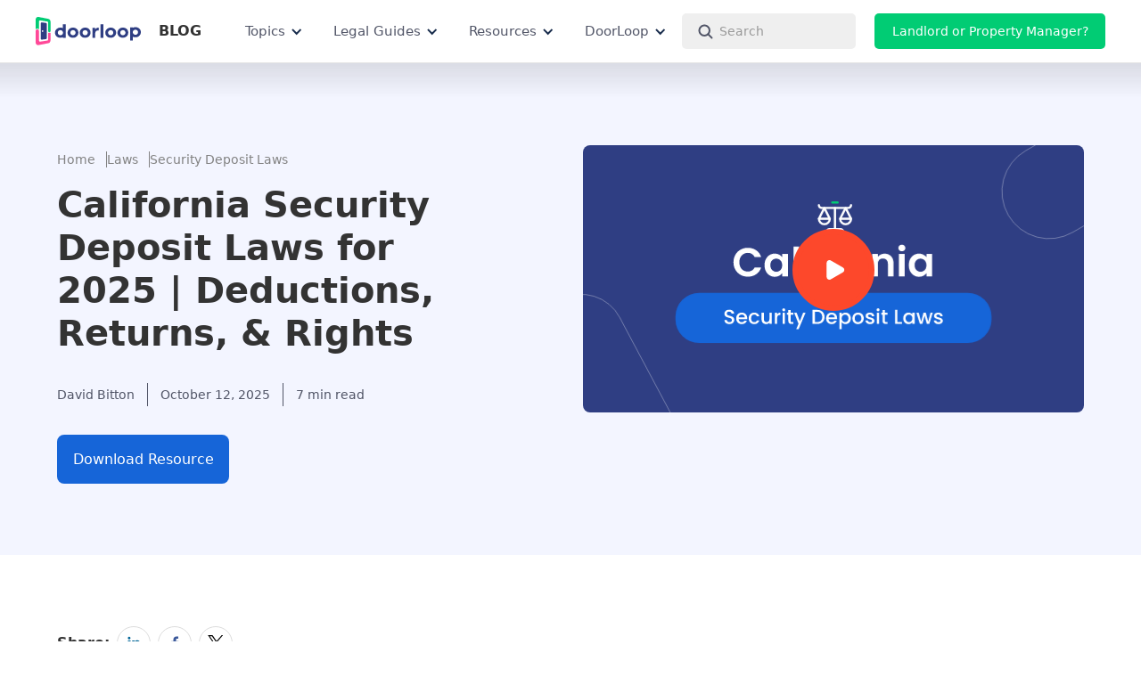

--- FILE ---
content_type: text/html
request_url: https://www.doorloop.com/laws/california-security-deposit-laws
body_size: 62033
content:
<!DOCTYPE html><!-- Last Published: Fri Jan 16 2026 22:25:20 GMT+0000 (Coordinated Universal Time) --><html data-wf-domain="www.doorloop.com" data-wf-page="642ae3a91508570200e00bc5" data-wf-site="5f073e32d304276cc8b4ff30" lang="en" data-wf-collection="642ae3a9150857362ce00ac2" data-wf-item-slug="california-security-deposit-laws"><head><meta charset="utf-8"/><title>California Security Deposit Laws | Deductions, Returns &amp; Rights</title><meta content="The 2025 guide to California security deposit laws for property managers or landlords. Includes deductions, returns, &amp; regulations for rental properties." name="description"/><meta content="California Security Deposit Laws | Deductions, Returns &amp; Rights" property="og:title"/><meta content="California security deposit laws including deductions, returns, &amp; regulations for rental properties." property="og:description"/><meta content="https://cdn.prod.website-files.com/5f18a24d02bace2ac2d05bac/6414b7f15abe300493e105bf_California-security-deposit-laws.svg" property="og:image"/><meta content="California Security Deposit Laws | Deductions, Returns &amp; Rights" property="twitter:title"/><meta content="California security deposit laws including deductions, returns, &amp; regulations for rental properties." property="twitter:description"/><meta content="https://cdn.prod.website-files.com/5f18a24d02bace2ac2d05bac/6414b7f15abe300493e105bf_California-security-deposit-laws.svg" property="twitter:image"/><meta property="og:type" content="website"/><meta content="summary_large_image" name="twitter:card"/><meta content="width=device-width, initial-scale=1" name="viewport"/><link href="https://cdn.prod.website-files.com/5f073e32d304276cc8b4ff30/css/doorloopcrm.shared.6a93c43d4.min.css" rel="stylesheet" type="text/css" integrity="sha384-apPEPUmyTPvDtP6swW9KdcdHudx1NhcXSwbC2Ow5Din1YpecAG/bkCA9rDFxEctV" crossorigin="anonymous"/><link href="https://cdn.prod.website-files.com/5f073e32d304276cc8b4ff30/css/doorloopcrm.642ae3a91508570200e00bc5-bf3554fff.min.css" rel="stylesheet" type="text/css" integrity="sha384-bIxowPDfj2Ow7zQwwV6mBhmmFSXH0zxmhTCKmucXKnK4/QqkphhpJmrbpnOiV9Zv" crossorigin="anonymous"/><script type="text/javascript">!function(o,c){var n=c.documentElement,t=" w-mod-";n.className+=t+"js",("ontouchstart"in o||o.DocumentTouch&&c instanceof DocumentTouch)&&(n.className+=t+"touch")}(window,document);</script><link href="https://cdn.prod.website-files.com/5f073e32d304276cc8b4ff30/5fab5a9201c400774e70e79e_dl-fav.png" rel="shortcut icon" type="image/x-icon"/><link href="https://cdn.prod.website-files.com/5f073e32d304276cc8b4ff30/5fab5a9465a4504f16dbb343_dl-webclip.png" rel="apple-touch-icon"/><link href="https://www.doorloop.com/laws/california-security-deposit-laws" rel="canonical"/><link rel="preconnect" href="https://cdn.prod.website-files.com" />
<link rel="preconnect" href="https://cdn.doorloop.com" />
<link rel="preconnect" href="https://us-assets.i.posthog.com" crossorigin />
<link rel="dns-prefetch" href="//us.i.posthog.com" />

<script type='text/javascript'>
  setTimeout(function() {
    var script = document.createElement('script');
    script.async = true;
    script.type = 'text/javascript';
    var target = 'https://www.clickcease.com/monitor/stat.js';
    script.src = target;
    var elemClickCease = document.head;
    elemClickCease.appendChild(script);
  }, 1000); // 1000 milliseconds = 1 second
</script>

<noscript>
  <a href='https://www.clickcease.com' rel='nofollow'>
    <img src='https://monitor.clickcease.com' alt='ClickCease'/>
  </a>
</noscript>


<script type="text/javascript">
  setTimeout(function () {
    // First Cookiebot script
    var script1 = document.createElement('script');
    script1.id = 'CookieDeclaration1'; // Unique ID
    script1.defer = true;
    script1.type = 'text/javascript';
    script1.src = 'https://consent.cookiebot.com/f18618fc-4d5a-4699-b053-c4414808837b/cd.js';
    document.head.appendChild(script1);

    // Second Cookiebot script
    var script2 = document.createElement('script');
    script2.id = 'CookieDeclaration2'; // Unique ID
    script2.defer = true;
    script2.type = 'text/javascript';
    script2.src = 'https://consent.cookiebot.com/7c632bb2-0429-4ba5-9ae8-4d96615db5a7/cd.js';
    document.head.appendChild(script2);
  }, 2000); // 2 seconds
</script>


<style>
    @media all and (-ms-high-contrast: none), (-ms-high-contrast: active) {
        .alert-explorer{ display:block;}
    }
    <!--[if IE]>
               .alert-explorer{ display:block;}
    <![endif]-->
</style>

<style>

.main-dropdown-link-wrapper {
  background-color: rgb(255, 255, 255) !important;
}
.main-dropdown-link-wrapper:hover {
  background-color: rgb(241, 245, 255) !important;
}

.main-dropdown-link-wrapper:hover .menu-icon-box {
  color: rgb(22, 101, 216) !important;
}
.main-dropdown-link-wrapper .new-arrow {
  display: none !important;
}
</style>

<!-- End Schema.org Rich Snippets -->
<!-- Open Graph for Social Media -->
<meta name="twitter:site" content="@doorloopapp" />
<meta name="twitter:creator" content="@doorloopapp" />
<meta property="fb:pages" content="104065147625774" />
<meta property="fb:admins" content="10611679" />
<meta property="article:publisher" content="https://www.facebook.com/DoorLoopApp" />
<meta property="og:locale" content="en_US" />
<!-- End Open Graph for Social Media -->

<!-- Begin Js-cookie -->
<script>
  setTimeout(function() {
    
  !(function (e) {
    var n;
    if (
      ("function" == typeof define && define.amd && (define(e), (n = !0)),
      "object" == typeof exports && ((module.exports = e()), (n = !0)),
        !n)
    ) {
      var t = window.Cookies,
        o = (window.Cookies = e());
      o.noConflict = function () {
        return (window.Cookies = t), o;
      };
    }
  })(function () {
    function f() {
      for (var e = 0, n = {}; e < arguments.length; e++) {
        var t = arguments[e];
        for (var o in t) n[o] = t[o];
      }
      return n;
    }
    function a(e) {
      return e.replace(/(%[0-9A-Z]{2})+/g, decodeURIComponent);
    }
    return (function e(u) {
      function c() {}
      function t(e, n, t) {
        if ("undefined" != typeof document) {
          "number" == typeof (t = f({ path: "/" }, c.defaults, t)).expires &&
          (t.expires = new Date(1 * new Date() + 864e5 * t.expires)),
            (t.expires = t.expires ? t.expires.toUTCString() : "");
          try {
            var o = JSON.stringify(n);
            /^[\{\[]/.test(o) && (n = o);
          } catch (e) {}
          (n = u.write
            ? u.write(n, e)
            : encodeURIComponent(String(n)).replace(
              /%(23|24|26|2B|3A|3C|3E|3D|2F|3F|40|5B|5D|5E|60|7B|7D|7C)/g,
              decodeURIComponent
            )),
            (e = encodeURIComponent(String(e))
              .replace(/%(23|24|26|2B|5E|60|7C)/g, decodeURIComponent)
              .replace(/[\(\)]/g, escape));
          var r = "";
          for (var i in t)
            t[i] &&
            ((r += "; " + i), !0 !== t[i] && (r += "=" + t[i].split(";")[0]));
          return (document.cookie = e + "=" + n + r);
        }
      }
      function n(e, n) {
        if ("undefined" != typeof document) {
          for (
            var t = {},
              o = document.cookie ? document.cookie.split("; ") : [],
              r = 0;
            r < o.length;
            r++
          ) {
            var i = o[r].split("="),
              c = i.slice(1).join("=");
            n || '"' !== c.charAt(0) || (c = c.slice(1, -1));
            try {
              var f = a(i[0]);
              if (((c = (u.read || u)(c, f) || a(c)), n))
                try {
                  c = JSON.parse(c);
                } catch (e) {}
              if (((t[f] = c), e === f)) break;
            } catch (e) {}
          }
          return e ? t[e] : t;
        }
      }
      return (
        (c.set = t),
          (c.get = function (e) {
            return n(e, !1);
          }),
          (c.getJSON = function (e) {
            return n(e, !0);
          }),
          (c.remove = function (e, n) {
            t(e, "", f(n, { expires: -1 }));
          }),
          (c.defaults = {}),
          (c.withConverter = e),
          c
      );
    })(function () {});
  });
  }, 1000)
</script>
<!-- End Js-cookie -->

<!-- Cookiebot -->

<script>   
  
if (navigator.globalPrivacyControl === true) {     
    console.log("GPC signal detected: Auto-rejecting all except necessary cookies.");     
	
  	window.addEventListener('CookiebotOnLoad', function(){         
    	Cookiebot.submitCustomConsent(true, false, false, false);     
  	});                                                         
} 

</script>

<!-- Google Tag Manager -->
<script>
  const loadGTM = () => {
    const script = document.createElement("script");
    script.type = "text/javascript";
    script.async = true;
    script.onload = () => {
      window.dataLayer = window.dataLayer || [];
      dataLayer.push({
        event: "gtm.js",
        "gtm.start": new Date().getTime(),
        "gtm.uniqueEventId": 0,
      });
    };
    script.src = "https://www.googletagmanager.com/gtm.js?id=GTM-KLSVFF2";
    document.head.appendChild(script);
  };

  // Delay loading GTM by 2 seconds (2000 milliseconds)
  setTimeout(loadGTM, 2000);
</script>

<!-- Posthog -->
<script>
function getQueryParam(paramName) {
    try {
      var urlParams = new URLSearchParams(window.location.search);
      return urlParams.get(paramName) || null;
    } catch (err) {
      var match = new RegExp('[?&]' + paramName + '=([^&]+)').exec(window.location.search);
      return match ? decodeURIComponent(match[1]) : null;
    }
}

function getVisitType(pathname) {
    if (typeof pathname !== 'string') return "";

    const mapping = {
        "lp_visit": ["/lp/", "/lp2/"],
        "blog_visit": ["/blog/"],
        "pricing_page_visit": ["/pricing"],
        "portfolio_visit": ["/portfolio"],
        "feature_page_visit": ["/feature"],
        "form_visit": ["/demo-form"],
        "hp_visit": ["/"],
      	"laws_visit": ["/laws"],
      	"forms_visit": ["/forms"],
      	"legal_visit": ["/legal"],
        "career_visit": ["/careers"],
        "resource_visit": ["/resource"],
      	"webinar_visit": ["/webinar"],
        "about_us_visit": ["/about"],
        "raving_fan_visit": ["/raving"],
        "calculator_visit": ["/calculator"],
        "ai_visit": ["/ai"],
        "videos_visit": ["/video"],
        "podcasts_visit": ["/podcast"],
        "real_estate_trends_visit": ["/real-estate-trends"],
        "associations_visit": ["/associations"],
        "definitions_visit": ["/definitions"],
        "directory_visit": ["/directory"],
        "hubs_visit": ["/hubs"],
    };

    for (const [visitType, paths] of Object.entries(mapping)) {
        if (
            paths.some(path => 
                path === "/" ? pathname === "/" : pathname.startsWith(path)
            )
        ) {
            return visitType;
        }
    }

    return "";
}
  
  function extractNumber(id) {
  if (!id) return id;
  const kwdRegex = /kwd-(\d+)/;
  const kwdMatch = id.match(kwdRegex);
  if (kwdMatch) return kwdMatch[1];

  const locRegex = /(\d+):loc-/;
  const locMatch = id.match(locRegex);
  if (locMatch) return locMatch[1];

  const audRegex = /aud-(\d+)/;
  const audMatch = id.match(audRegex);
  if (audMatch) return audMatch[1];

  return id;
}
	
	
	
!function(t,e){var o,n,p,r;e.__SV||(window.posthog=e,e._i=[],e.init=function(i,s,a){function g(t,e){var o=e.split(".");2==o.length&&(t=t[o[0]],e=o[1]),t[e]=function(){t.push([e].concat(Array.prototype.slice.call(arguments,0)))}}(p=t.createElement("script")).type="text/javascript",p.crossOrigin="anonymous",p.async=!0,p.src=s.api_host.replace(".i.posthog.com","-assets.i.posthog.com")+"/static/array.js",(r=t.getElementsByTagName("script")[0]).parentNode.insertBefore(p,r);var u=e;for(void 0!==a?u=e[a]=[]:a="posthog",u.people=u.people||[],u.toString=function(t){var e="posthog";return"posthog"!==a&&(e+="."+a),t||(e+=" (stub)"),e},u.people.toString=function(){return u.toString(1)+".people (stub)"},o="capture identify alias people.set people.set_once set_config register register_once unregister opt_out_capturing has_opted_out_capturing opt_in_capturing reset isFeatureEnabled onFeatureFlags surveys".split(" "),n=0;n<o.length;n++)g(u,o[n]);e._i.push([i,s,a])},e.__SV=1)}(document,window.posthog||[]);
posthog.init("phc_HUjc1K4MXKGgoZ3Vr0CKpDFq61qk5O0zTdKM7fmEWoe", {
        api_host: 'https://us.i.posthog.com',
        defaults: '2025-05-24',
        person_profiles: 'always',
		
		cookie_domain: ".doorloop.com",
		disable_session_recording: true,
		autocapture: false,
		capture_pageview: true,
  loaded: function (posthog) {
    try {
      if(window.location.href.includes("doorloopcrm")){
      	posthog.debug()
      }
      
      const email = getQueryParam("email");
      const currentDistinctId = posthog.get_distinct_id();
      const urlDistinctId = getQueryParam("pid");
      
      var query = {
        campaign_ID: getQueryParam('campaign_ID'),
        keyword_ID:  extractNumber(getQueryParam('keyword_ID')),
        adgroup_ID:  getQueryParam('adgroup_ID'),
        email: getQueryParam('email'),
        pid: getQueryParam('pid'),
        utm_source: getQueryParam('utm_source'),
        utm_campaign: getQueryParam('utm_campaign'),
        utm_content: getQueryParam('utm_content'),
        utm_medium: getQueryParam('utm_medium'),
        utm_term: getQueryParam('utm_term'),
      };

      var pathname = window.location.pathname || "";
      var pageVisitType = getVisitType(pathname);
      var slug = pathname.split('/').slice(1);
      var referrer = document.referrer
      

      posthog.register({
        userAgent: navigator.userAgent || null,
        campaign_id: query.campaign_ID || null,
        keyword_id:  query.keyword_ID  || null,
        adgroup_id:  query.adgroup_ID  || null,
        source_id: query.utm_source || null,
        page_visit_type: pageVisitType,
        slug: slug
      });

      /*if (urlDistinctId) {
        posthog.identify(urlDistinctId);
      } else if (email) {
        if (currentDistinctId !== email) {
          posthog.alias(email);
        }
        posthog.identify(email);
        posthog.people.set({ email });
      } else {
        posthog.identify(currentDistinctId);
      }*/
      
      if (email) {
        if (currentDistinctId !== email) {
          posthog.alias(email);
        }else if (!isIdentified){
          posthog.identify(email);
        }
      }

    } catch (err) {
      console.error("Error in PostHog integration:", err);
    }
  }
});
</script>
  
  <!-- Analytics.track -->
<script>

  window.dataLayer = window.dataLayer || [];
  window.uetq = window.uetq || [];
  window.gtag = function(){window.dataLayer.push(arguments);}
  window.gtag('js', new Date());
  window.gtag('config', 'G-CSHBWMC49K');
  window.analytics = {
    track:  function(name, properties) {
      if (name) {
        name = name.toLowerCase().split(" ").join("_");
      }
      if (window.posthog) {
        window.posthog.capture(name, properties);
      }
      if (window.gtag) {
        window.gtag("event", name, properties);
      }
      /*if (window.fbq) {
        window.fbq("trackCustom", name, properties);
      }else {
        window.fbqQueue = window.fbqQueue || [];
        window.fbqQueue.push({name: name, properties: properties});
      }*/
      
      if(window._tfa){
      window._tfa.push({notify: 'event', name: name, id: 1773784});
      }
      
      if(window.ttq){
      	window.ttq.track(name)
      }
      
      
      if (window.uetq) {
        window.uetq.push("event", name, {
          event_category: "track_event",
          event_label: name
        });
      }
    },
    identify: function() {
      return true;
    }
  }

</script>


<!-- End Google Tag Manager & Posthog -->


<meta name="google-site-verification" content="VGAHuO_G2UWp3tmJvel-CyQAE-HEDLJi9_IXm7Kn_a8" />
<meta name="facebook-domain-verification" content="70rslwgj1y3cpi5gfkuh4xjyxgk1i1" />


<style>
.dropdown-text-icon-wrapper {
    color: #333333 !important;
}
.mobile-dropdown-link-block{
  color: #333333 !important;
  }

.nav-secondary-item:hover .dropdown-text-icon-wrapper,
.nav-secondary-item:focus .dropdown-text-icon-wrapper,
.nav-secondary-item:active .dropdown-text-icon-wrapper {
    color: #1665d8 !important;
}
</style>




<!-- Schema -->
<meta name="robots" content="index, follow, max-snippet:-1, max-image-preview:large, max-video-preview:-1" />
<meta name="article:section" content="Security Deposit Laws">
<meta name="article:author" content="David Bitton">
<meta name="twitter:player" content="https://www.youtube.com/watch?v=UfGB8ms6llU">
<meta property="og:video" content="https://www.youtube.com/watch?v=UfGB8ms6llU" />
<meta property="og:url" content="https://www.doorloop.com/laws/california-security-deposit-laws" />
<meta property="article:published_time" content="Nov 29, 2022" />
<meta property="article:modified_time" content="Jan 15, 2025" />

<script type="application/ld+json">
    {
      "@context": "https://schema.org",
      "@type": "BreadcrumbList",
      "itemListElement": [{
        "@type": "ListItem",
        "position": 1,
        "name": "Homepage",
        "item": "https://www.doorloop.com"
      },
      {
        "@type": "ListItem",
        "position": 2,
        "name": "Legal Guides",
        "item": "https://www.doorloop.com/laws"
      },
      {
        "@type": "ListItem",
        "position": 3,
        "name": "Security Deposit Laws",
        "item": "https://www.doorloop.com/category/security-deposit-laws"
      },
      {
        "@type": "ListItem",
        "position": 4,
        "name": "california-security-deposit-laws",
        "item": "https://www.doorloop.com/laws/california-security-deposit-laws"
      }]
    }
    </script>
    <script type="application/ld+json">
{
  "@context": "https://schema.org",
  "@type": "Article",
  "@id": "https://www.doorloop.com/laws/california-security-deposit-laws#article",
  "headline": "California Security Deposit Laws for 2025 | Deductions, Returns, &amp; Rights",
  "description": "The 2025 guide to California security deposit laws for property managers or landlords. Includes deductions, returns, &amp; regulations for rental properties.",
  "datePublished":"Nov 29, 2022",
  "dateModified":"Jan 15, 2025",
  "articleSection": "Security Deposit Laws",
  "mainEntityOfPage": {
    "@type": "WebPage",
    "@id": "https://doorloop.com/laws/california-security-deposit-laws"
  },
  "image": {
    "@type": "ImageObject",
    "@id": "https://doorloop.com/laws/california-security-deposit-laws#primaryimage",
    "url": "https://cdn.prod.website-files.com/5f18a24d02bace2ac2d05bac/6414b7f15abe300493e105bf_California-security-deposit-laws.svg",
    "width": 1200,
    "height": 630
  },
  "author": {
    "@type": "Person",
    "@id": "https://www.doorloop.com/authors/david-bitton#author",
    "name": "David Bitton",
    "url": "https://www.doorloop.com/authors/david-bitton",
    "image": {
      "@type": "ImageObject",
      "url": "https://cdn.prod.website-files.com/5f18a24d02bace2ac2d05bac/67b8a02b979cd6136cf0bb46_david-bitton-headshot.avif"
    },
    "sameAs": [
      "https://www.linkedin.com/in/davidmbitton/"
    ]
  },
  "publisher": {
    "@type": "Organization",
    "@id": "https://doorloop.com/#organization",
    "name": "DoorLoop",
    "url": "https://doorloop.com",
    "logo": {
      "@type": "ImageObject",
      "@id": "https://cdn.doorloop.com/logo/doorloop-logo.png#logo",
      "url": "https://cdn.doorloop.com/logo/doorloop-logo.png",
      "width": 600,
      "height": 60
    }
  }
}
</script>

<style>
/* Table Design */
table, th, td {
  border: 1px solid #333;
  border-collapse: collapse;
  margin-bottom: 26px;
  text-align: center;
}
th, td {
  padding: 10px;
}
table {
    border-collapse: collapse;
    box-shadow: 0 0 20px rgba(0, 0, 0, 0.15);
    font-family: sans-serif;
    border-radius: 7px;
    overflow: hidden;
    border-spacing: 0;
    border: transparent;
    width: 100%;
}

tr th {
    background-color: #2F3E83;
    color: #ffffff;
    text-align: center;
    border: none;
}

th,
td {
    padding: 12px 18px;
    border: none;
}

td {
    color: #333333;
    border: none;
}

tbody tr {
    border-bottom: 1px solid #dddddd;
    border: none;
}

tbody tr:nth-of-type(even) {
    background-color: #f3f3f3;
}




/* Table of Contents */
#toc ul {
    margin: 0;
    padding: 0;
    list-style: none;
    display: -ms-grid;
  display: grid;
  margin-top: 0px;
  margin-bottom: 0px;
  padding-left: 0px;
  grid-auto-columns: 1fr;
  grid-column-gap: 16px;
  grid-row-gap: 2px;
  -ms-grid-columns: 1fr;
  grid-template-columns: 1fr;
  -ms-grid-rows: auto auto;
  grid-template-rows: auto auto;
  list-style-type: none;
}
#toc li {
padding: 7px;
border-radius: 5px;
list-style: none;
}

#toc a {
text-decoration: none;
color: #0026d6;
}

#toc a:hover{
color: #FF4998;
}

#toc .toc-h2 {
font-size: inherit;
text-decoration: none;
}

#toc .toc-h3 {
font-size: 14px;
text-decoration: none;
}

#toc .toc-active {
background: #F0F4FD;
}
</style>


<script>
window.utmCampaignParameter =  window.location.pathname.split("/")[1] ? window.location.pathname.split("/")[1] : "direct"
window.utmContentParameter = window.location.pathname.split("/")[2] ? window.location.pathname.split("/")[2] : "direct"
window.utmMediumParameter = "california"
window.utmTermParameter = "security-deposit-laws"
</script></head><body><div class="nav-sticky blog-padding"><div class="open-graph-and-schema-rich-snippets w-embed"><meta property="og:site_name" content="DoorLoop"/>
<meta property="og:image:width" content="2400" />
<meta property="og:image:height" content="1260" /></div><div class="wide-header-menu more-padding"><div class="nav-inner blog-left-right-padding"><div class="nav-left"><div class="blog-logo-box"><a id="blog-nav-logo" href="https://www.doorloop.com/" class="blog-logo w-inline-block"><div class="logo-dark logo-nav-blog w-embed"><svg xmlns="http://www.w3.org/2000/svg" viewBox="0 0 148 41" fill="none" fill-rule="evenodd"><path d="M32.216 25.283c-.7-.708-1.048-1.58-1.048-2.614s.35-1.906 1.048-2.614 1.566-1.063 2.6-1.062c1.053 0 1.93.354 2.628 1.062a3.52 3.52 0 0 1 .912 1.559 4.15 4.15 0 0 1 0 2.11 3.52 3.52 0 0 1-.912 1.559c-.7.708-1.575 1.062-2.628 1.062-1.035 0-1.902-.354-2.6-1.062zM143.003 19.4c.7.708 1.048 1.58 1.05 2.614s-.35 1.906-1.05 2.614-1.566 1.062-2.6 1.062c-1.053 0-1.93-.354-2.628-1.062-.435-.432-.75-.97-.912-1.56-.182-.692-.182-1.418 0-2.1.163-.6.477-1.128.912-1.56.7-.708 1.575-1.062 2.628-1.062 1.035 0 1.902.354 2.6 1.062zm-6.14 9.2c1.022.476 2.175.714 3.458.713 2.18 0 4.004-.708 5.474-2.124S148 24.03 148 21.96s-.712-3.794-2.137-5.175-3.227-2.07-5.406-2.07c-1.33 0-2.53.266-3.595.8v-.527h-3.95v19.062h3.95V28.6zM117.31 17.494c-1.47 1.416-2.205 3.16-2.205 5.23s.712 3.794 2.137 5.175 3.228 2.07 5.406 2.07 4.003-.713 5.474-2.137 2.206-3.173 2.206-5.243-.713-3.79-2.14-5.158-3.227-2.057-5.406-2.057-4.003.708-5.474 2.124l.001-.003zm5.392 1.498c1.054 0 1.93.354 2.628 1.062s1.048 1.58 1.05 2.614-.35 1.906-1.05 2.614-1.574 1.062-2.628 1.062c-1.034 0-1.9-.354-2.6-1.062s-1.05-1.58-1.05-2.614.35-1.907 1.05-2.614 1.566-1.062 2.6-1.062zm-17.13 0c1.053 0 1.93.354 2.628 1.062s1.05 1.58 1.05 2.614-.35 1.906-1.05 2.614-1.575 1.062-2.628 1.062c-1.035 0-1.902-.354-2.6-1.062s-1.048-1.58-1.048-2.614.35-1.907 1.048-2.614 1.566-1.062 2.6-1.062zm-5.393-1.498c-1.47 1.416-2.205 3.16-2.205 5.23s.713 3.794 2.138 5.175 3.227 2.07 5.406 2.07 4.003-.713 5.473-2.137 2.206-3.173 2.206-5.243-.713-3.79-2.14-5.158-3.227-2.057-5.406-2.057-4.003.708-5.474 2.124l.001-.003zm-8.933-6.862v19.336h4.003V10.632h-4.003zM64.23 17.494c-1.47 1.416-2.206 3.16-2.206 5.23s.712 3.794 2.137 5.175 3.228 2.07 5.406 2.07 4.003-.713 5.474-2.137 2.206-3.173 2.206-5.243-.712-3.79-2.138-5.158-3.227-2.057-5.406-2.057-4.003.708-5.474 2.124v-.003zm2.792 2.56c.7-.71 1.566-1.063 2.6-1.062 1.053 0 1.93.354 2.628 1.062s1.048 1.58 1.048 2.614-.35 1.906-1.048 2.614-1.575 1.062-2.628 1.062c-1.035 0-1.9-.354-2.6-1.062s-1.048-1.58-1.048-2.614.35-1.907 1.048-2.614zm-6.904 2.532c0-2.07-.712-3.79-2.137-5.16s-3.227-2.056-5.406-2.056-4.003.708-5.474 2.124-2.206 3.16-2.205 5.23.713 3.794 2.138 5.175 3.227 2.07 5.406 2.07 4.003-.713 5.474-2.137 2.206-3.173 2.206-5.243h0zm-7.625-3.595c1.053 0 1.93.354 2.628 1.062s1.048 1.58 1.048 2.614-.35 1.906-1.048 2.614-1.575 1.062-2.628 1.062c-1.035 0-1.902-.354-2.6-1.062s-1.048-1.58-1.05-2.614.35-1.907 1.05-2.614 1.566-1.062 2.6-1.062zm27.342-3.35v14.324h3.948v-6.073c0-2.996 1.38-4.494 4.14-4.493h.818l.053-4.03c-2.33 0-4 .863-5.01 2.6v-2.317h-3.948zm-41.476.44c-1.022-.476-2.175-.714-3.46-.714-2.178 0-4.003.708-5.474 2.124s-2.206 3.16-2.206 5.23.713 3.794 2.138 5.175 3.227 2.07 5.406 2.07c1.33 0 2.528-.266 3.595-.8l-.002.8h3.95V10.632h-3.95v5.452z" fill="currentColor"/><path d="M11.602 34.744l-5.152.78c-.99.152-1.81-.6-1.81-1.647V20.236c0-1.272-1-2.335-2.264-2.363C1.083 17.843 0 18.907 0 20.237v16.678c0 1.218.497 2.234 1.3 2.885.775.643 1.83.906 2.97.688l3.778-.746 9.912-1.965c.838-.168 1.582-.71 2.114-1.465.547-.783.84-1.714.842-2.67v-11.07c-.442.408-1.02.634-1.62.633s-1.18-.228-1.62-.637v3.623l.008 5.94c0 .93-.636 1.78-1.426 1.9l-4.644.712z" fill="#ff4998"/><path d="M17.664 13.888v6.446c.047 1.058.78 1.9 1.652 1.87.852-.02 1.54-.852 1.587-1.872v-13.4a4.69 4.69 0 0 0-.846-2.676c-.533-.752-1.28-1.316-2.122-1.48l-3.086-.61L4.276.078c-1.14-.23-2.2.06-2.977.703C.507 1.43.004 2.456.004 3.674v14.16c.617-.616 1.453-.963 2.324-.966l.008.004H2.4a3.28 3.28 0 0 1 2.245.959V6.7c0-1.056.824-1.79 1.81-1.64l9.778 1.488c.8.118 1.426.972 1.426 1.9l.004 5.45z" fill="#01cc74"/><path d="M10.107 19.24c.415.166.707.6.707 1.105 0 .643-.472 1.167-1.07 1.172h-.077c-.563-.037-1.012-.544-1.012-1.172 0-.656.493-1.184 1.092-1.177a1.01 1.01 0 0 1 .361.072zm5.55 6.12l-.004-15.218c0-.753-.533-1.438-1.187-1.523L8.55 7.874c-.754-.098-1.385.502-1.385 1.328V31.37c0 .826.627 1.425 1.38 1.332l3.056-.385 2.868-.363c.66-.084 1.192-.774 1.192-1.532l-.005-5.06z" fill="currentColor"/></svg></div></a><a id="back-to-blog-button" href="/blog" class="back-to-blog hide-mobile-landscape">Blog</a></div><div data-delay="0" data-hover="true" class="portfolio-menu w-dropdown"><div class="nav-item features-dropwdown portfolio hide-for-now w-dropdown-toggle"><div>Topics</div><div class="dropdown-arrow w-icon-dropdown-toggle"></div></div><nav class="resources-dropdown topics w-dropdown-list"><div class="dropdown-grid topics-dropdown"><div class="navbar-column topic-column"><div class="dropdown-link-list"><a href="/category/software" class="dropdown-link-block topics-dropdown w-inline-block"><img width="20" height="20" alt="" src="https://cdn.prod.website-files.com/5f073e32d304276cc8b4ff30/640f4302d35fb176d5c50bc8_Group-2.svg" loading="lazy" class="nav-icon resources-drop-down_icon"/><div class="name-text-block"><div class="name-arrow-block"><div class="drowdown-link-name">Software</div></div></div></a><a href="/category/property-management" class="dropdown-link-block topics-dropdown w-inline-block"><img width="20" height="25" alt="" src="https://cdn.prod.website-files.com/5f073e32d304276cc8b4ff30/640f483992c31acf7917271b_Apartment.svg" loading="lazy" class="nav-icon resources-drop-down_icon"/><div class="name-text-block"><div class="name-arrow-block"><div class="drowdown-link-name">Property Management</div></div></div></a><a href="/category/accounting" class="dropdown-link-block topics-dropdown w-inline-block"><img width="20" height="20" alt="" src="https://cdn.prod.website-files.com/5f073e32d304276cc8b4ff30/640f4302d35fb176d5c50bc8_Group-2.svg" loading="lazy" class="nav-icon resources-drop-down_icon"/><div class="name-text-block"><div class="name-arrow-block"><div class="drowdown-link-name">Accounting</div></div></div></a><a href="/category/leasing" class="dropdown-link-block topics-dropdown w-inline-block"><img width="20" height="20" alt="" src="https://cdn.prod.website-files.com/5f073e32d304276cc8b4ff30/640f4323f9530112622a6ea9_Clipboard.svg" loading="lazy" class="nav-icon resources-drop-down_icon"/><div class="name-text-block"><div class="name-arrow-block"><div class="drowdown-link-name">Leasing</div></div></div></a><a href="/category/marketing" class="dropdown-link-block topics-dropdown w-inline-block"><img width="20" height="25" alt="" src="https://cdn.prod.website-files.com/5f073e32d304276cc8b4ff30/640f442ac9a97f2bcf564c19_Megaphone.svg" loading="lazy" class="nav-icon resources-drop-down_icon"/><div class="name-text-block"><div class="name-arrow-block"><div class="drowdown-link-name">Marketing</div></div></div></a><a href="/category/legal" class="dropdown-link-block topics-dropdown w-inline-block"><img width="20" height="25" alt="" src="https://cdn.prod.website-files.com/5f073e32d304276cc8b4ff30/641c51b1d17fd90cd585cd0b_Legal.svg" loading="lazy" class="nav-icon resources-drop-down_icon"/><div class="name-text-block"><div class="name-arrow-block"><div class="drowdown-link-name">Legal</div></div></div></a><a href="/category/maintenance" class="dropdown-link-block topics-dropdown w-inline-block"><img width="20" height="25" alt="" src="https://cdn.prod.website-files.com/5f073e32d304276cc8b4ff30/640f456600d01e0d36148d6a_Group.svg" loading="lazy" class="nav-icon resources-drop-down_icon"/><div class="name-text-block"><div class="name-arrow-block"><div class="drowdown-link-name">Maintenance</div></div></div></a><a href="/category/press-releases" class="dropdown-link-block topics-dropdown w-inline-block"><img width="20" height="25" alt="" src="https://cdn.prod.website-files.com/5f073e32d304276cc8b4ff30/68bb434f4dd3c550a1a0af4a_newspaper.svg" loading="lazy" class="nav-icon resources-drop-down_icon"/><div class="name-text-block"><div class="name-arrow-block"><div class="drowdown-link-name">Press Release</div></div></div></a><a href="/blogs/topics" class="dropdown-link-block topics-dropdown w-inline-block"><div class="name-text-block"><div class="name-arrow-block"><div class="drowdown-link-name">View All</div></div></div></a></div></div></div></nav></div><div data-delay="0" data-hover="true" class="portfolio-menu w-dropdown"><div class="nav-item features-dropwdown portfolio hide-for-now w-dropdown-toggle"><div>Legal Guides</div><div class="dropdown-arrow w-icon-dropdown-toggle"></div></div><nav class="resources-dropdown topics w-dropdown-list"><div class="dropdown-grid topics-dropdown"><div class="navbar-column topic-column"><div class="dropdown-link-list"><a href="/category/eviction-laws" class="dropdown-link-block topics-dropdown w-inline-block"><img width="20" height="20" alt="" src="https://cdn.prod.website-files.com/5f073e32d304276cc8b4ff30/68bb455735034a6c4d22e7f4_balance.svg" loading="lazy" class="nav-icon resources-drop-down_icon"/><div class="name-text-block"><div class="name-arrow-block"><div class="drowdown-link-name">Eviction Laws</div></div></div></a><a href="/category/landlord-tenant-laws" class="dropdown-link-block topics-dropdown w-inline-block"><img width="20" height="25" alt="" src="https://cdn.prod.website-files.com/5f073e32d304276cc8b4ff30/68bb4581297339883e2f9240_auction.svg" loading="lazy" class="nav-icon resources-drop-down_icon"/><div class="name-text-block"><div class="name-arrow-block"><div class="drowdown-link-name">Landlord-Tenant Laws</div></div></div></a><a href="/category/security-deposit-laws" class="dropdown-link-block topics-dropdown w-inline-block"><img width="20" height="20" alt="" src="https://cdn.prod.website-files.com/5f073e32d304276cc8b4ff30/68bb45abe246331bfb73fa11_money.svg" loading="lazy" class="nav-icon resources-drop-down_icon"/><div class="name-text-block"><div class="name-arrow-block"><div class="drowdown-link-name">Security Deposit Laws</div></div></div></a><a href="/category/squatters-rights-laws" class="dropdown-link-block topics-dropdown w-inline-block"><img width="20" height="20" alt="" src="https://cdn.prod.website-files.com/5f073e32d304276cc8b4ff30/68bb45d8125933f3febafd08_auction%20(1).svg" loading="lazy" class="nav-icon resources-drop-down_icon"/><div class="name-text-block"><div class="name-arrow-block"><div class="drowdown-link-name">Squatters Rights Law</div></div></div></a><a href="/category/rent-control-laws" class="dropdown-link-block topics-dropdown w-inline-block"><img width="20" height="25" alt="" src="https://cdn.prod.website-files.com/5f073e32d304276cc8b4ff30/68bb45fec910add99fb31581_sale.svg" loading="lazy" class="nav-icon resources-drop-down_icon"/><div class="name-text-block"><div class="name-arrow-block"><div class="drowdown-link-name">Rent Control Laws</div></div></div></a><a href="/category/breaking-a-lease" class="dropdown-link-block topics-dropdown w-inline-block"><img width="20" height="25" alt="" src="https://cdn.prod.website-files.com/5f073e32d304276cc8b4ff30/68bb46292c56816bf1b4211a_signature.svg" loading="lazy" class="nav-icon resources-drop-down_icon"/><div class="name-text-block"><div class="name-arrow-block"><div class="drowdown-link-name">Breaking A Lease</div></div></div></a><a href="/laws" class="dropdown-link-block topics-dropdown w-inline-block"><div class="name-text-block"><div class="name-arrow-block"><div class="drowdown-link-name">All Laws</div></div></div></a></div></div></div></nav></div><div data-delay="0" data-hover="false" class="portfolio-menu w-dropdown"><div class="nav-item features-dropwdown portfolio hide-for-now fs-hide w-dropdown-toggle"><div>Product</div><div class="dropdown-arrow w-icon-dropdown-toggle"></div></div><nav class="resources-dropdown product w-dropdown-list"><div class="dropdown-grid resources"><div class="navbar-column--product"><div class="dropdown-link-list product"><a href="/features" class="dropdown-link-block resources-blog w-inline-block"><img width="20" loading="lazy" alt="" src="https://cdn.prod.website-files.com/5f073e32d304276cc8b4ff30/641c55a720b75e2b0a3178c7_check.svg" class="nav-icon resources-drop-down_icon"/><div class="name-text-block"><div class="name-arrow-block"><div class="drowdown-link-name">Features</div></div></div></a><a href="/portfolios" class="dropdown-link-block resources-blog w-inline-block"><img width="20" loading="lazy" alt="" src="https://cdn.prod.website-files.com/5f073e32d304276cc8b4ff30/640f47d96f8c20c8dff734e8_buillding.svg" class="nav-icon resources-drop-down_icon"/><div class="name-text-block"><div class="name-arrow-block"><div class="drowdown-link-name"><strong>Portfolios</strong></div></div></div></a><a href="/pricing" class="dropdown-link-block resources-blog w-inline-block"><img width="20" loading="lazy" alt="" src="https://cdn.prod.website-files.com/5f073e32d304276cc8b4ff30/641c557c0331b161b5538a72_tag.svg" class="nav-icon resources-drop-down_icon"/><div class="name-text-block"><div class="name-arrow-block"><div class="drowdown-link-name"><strong>Pricing</strong></div></div></div></a><a href="/demo-video" class="dropdown-link-block resources-blog w-inline-block"><img width="20" loading="lazy" alt="" src="https://cdn.prod.website-files.com/5f073e32d304276cc8b4ff30/641c555695ee860e041a050e_call-center.svg" class="nav-icon resources-drop-down_icon"/><div class="name-text-block"><div class="name-arrow-block"><div class="drowdown-link-name"><strong>Demo Video</strong></div></div></div></a></div></div><div class="dropdown-cta product"><div class="max-width-large-product-form"><div class="margin-bottom margin-small"><div class="dropdown-heading text-weight-normal text-color-white">Put your portfolio on <br/><strong>autopilot</strong> with DoorLoop</div></div><div class="margin-bottom margin-small"><div class="text-size-medium text-color-white">Save time and grow your business with DoorLoop’s property management software.</div></div><div class="margin-top margin-small full-width-mobile _100-width"><a id="nav-product-request-demo-button" data-w-id="10aa514b-c0d9-8dde-337f-772606e6c3df" href="#" class="primary-button _100-width w-button">Request A Demo</a></div></div><img width="380" sizes="100vw" alt="" src="https://cdn.prod.website-files.com/5f073e32d304276cc8b4ff30/641c692a5eedc2725e576ace_Dash%203.avif" loading="lazy" srcset="https://cdn.prod.website-files.com/5f073e32d304276cc8b4ff30/641c692a5eedc2725e576ace_Dash%203-p-500.avif 500w, https://cdn.prod.website-files.com/5f073e32d304276cc8b4ff30/641c692a5eedc2725e576ace_Dash%203.avif 820w" class="dropdown-cta-image product"/></div></div></nav></div><div data-delay="0" data-hover="true" class="portfolio-menu w-dropdown"><div class="nav-item features-dropwdown portfolio hide-for-now w-dropdown-toggle"><div>Resources</div><div class="dropdown-arrow w-icon-dropdown-toggle"></div></div><nav class="resources-dropdown resources-copy w-dropdown-list"><div class="dropdown-grid resources"><div class="navbar-column-copy top-bot-padding align-top"><div class="dropdown-link-list no-margin resources"><a href="/videos" class="dropdown-link-block resources-blog w-inline-block"><img width="20" loading="lazy" alt="" src="https://cdn.prod.website-files.com/5f073e32d304276cc8b4ff30/648b5719bf5e3906b999a671_videos.svg" class="nav-icon resources-drop-down_icon"/><div class="name-text-block"><div class="name-arrow-block"><div class="drowdown-link-name">Videos</div></div></div></a><a href="/webinars" class="dropdown-link-block resources-blog w-inline-block"><img width="20" loading="lazy" alt="" src="https://cdn.prod.website-files.com/5f073e32d304276cc8b4ff30/6405fc866d21b3726fa49130_video-tutorial%201.svg" class="nav-icon resources-drop-down_icon"/><div class="name-text-block"><div class="name-arrow-block"><div class="drowdown-link-name">Webinars</div></div></div></a><a href="/definitions" class="dropdown-link-block resources-blog w-inline-block"><img width="20" loading="lazy" alt="" src="https://cdn.prod.website-files.com/5f073e32d304276cc8b4ff30/647726d3e45b8de2e0511342_Property%201%3DMain%20Icon%20Color.svg" class="nav-icon resources-drop-down_icon"/><div class="name-text-block"><div class="name-arrow-block"><div class="drowdown-link-name">Dictionary</div></div></div></a><a href="/real-estate-trends" class="dropdown-link-block resources-blog w-inline-block"><div class="nav-icon resources-drop-down_icon w-embed"><svg width="18" height="18" viewBox="0 0 32 32" fill="none" xmlns="http://www.w3.org/2000/svg">
<g clip-path="url(#clip0_3993_96559)">
<mask id="mask0_3993_96559" style="mask-type:luminance" maskUnits="userSpaceOnUse" x="0" y="0" width="32" height="32">
<path d="M32 0H0V32H32V0Z" fill="white"/>
</mask>
<g mask="url(#mask0_3993_96559)">
<mask id="mask1_3993_96559" style="mask-type:luminance" maskUnits="userSpaceOnUse" x="0" y="0" width="32" height="32">
<path d="M0 0H32V32H0V0Z" fill="white"/>
</mask>
<g mask="url(#mask1_3993_96559)">
<path d="M24 22.375V11.5C24 9.63606 25.5111 8.125 27.375 8.125C29.2389 8.125 30.75 9.63606 30.75 11.5V22.375C30.75 24.2389 29.2389 25.75 27.375 25.75C25.5111 25.75 24 24.2389 24 22.375Z" stroke="CurrentColor" stroke-width="2.5" stroke-miterlimit="10" stroke-linecap="round" stroke-linejoin="round"/>
<path d="M1.25 22.375V19C1.25 17.1361 2.76106 15.625 4.625 15.625C6.48894 15.625 8 17.1361 8 19V22.375C8 24.2389 6.48894 25.75 4.625 25.75C2.76106 25.75 1.25 24.2389 1.25 22.375Z" stroke="CurrentColor" stroke-width="2.5" stroke-miterlimit="10" stroke-linecap="round" stroke-linejoin="round"/>
<path d="M12.625 22.375V4.625C12.625 2.76106 14.1361 1.25 16 1.25C17.8639 1.25 19.375 2.76106 19.375 4.625V22.375C19.375 24.2389 17.8639 25.75 16 25.75C14.1361 25.75 12.625 24.2389 12.625 22.375Z" stroke="CurrentColor" stroke-width="2.5" stroke-miterlimit="10" stroke-linecap="round" stroke-linejoin="round"/>
<path d="M1.25 30.75H30.75" stroke="CurrentColor" stroke-width="2.5" stroke-miterlimit="10" stroke-linecap="round" stroke-linejoin="round"/>
</g>
</g>
</g>
<defs>
<clipPath id="clip0_3993_96559">
<rect width="32" height="32" fill="white"/>
</clipPath>
</defs>
</svg></div><div class="name-text-block"><div class="name-arrow-block"><div class="drowdown-link-name">Market Trends</div></div></div></a></div><div class="dropdown-link-list no-margin resources"><a href="/podcasts" class="dropdown-link-block resources-blog w-inline-block"><img width="20" loading="lazy" alt="" src="https://cdn.prod.website-files.com/5f073e32d304276cc8b4ff30/6405fca5ac631c7ff86943c1_microphone.svg" class="nav-icon resources-drop-down_icon"/><div class="name-text-block"><div class="name-arrow-block"><div class="drowdown-link-name">Podcast</div></div></div></a><a href="/forms" class="dropdown-link-block resources-blog w-inline-block"><div class="nav-icon resources-drop-down_icon w-embed"><svg width="20" height="20" viewBox="0 0 20 20" fill="none" xmlns="http://www.w3.org/2000/svg">
<g clip-path="url(#clip0_4026_98861)">
<path d="M3.125 6.25C1.40188 6.25 0 4.84812 0 3.125C0 1.40188 1.40188 0 3.125 0C4.84812 0 6.25 1.40188 6.25 3.125C6.25 4.84812 4.84812 6.25 3.125 6.25ZM3.125 1.5625C2.26344 1.5625 1.5625 2.26344 1.5625 3.125C1.5625 3.98656 2.26344 4.6875 3.125 4.6875C3.98656 4.6875 4.6875 3.98656 4.6875 3.125C4.6875 2.26344 3.98656 1.5625 3.125 1.5625Z" fill="CurrentColor"/>
<path d="M17.6562 6.25H10C8.70766 6.25 7.65625 5.19859 7.65625 3.90625V2.34375C7.65625 1.05141 8.70766 0 10 0H17.6562C18.9486 0 20 1.05141 20 2.34375V3.90625C20 5.19859 18.9486 6.25 17.6562 6.25ZM10 1.5625C9.56922 1.5625 9.21875 1.91297 9.21875 2.34375V3.90625C9.21875 4.33703 9.56922 4.6875 10 4.6875H17.6562C18.087 4.6875 18.4375 4.33703 18.4375 3.90625V2.34375C18.4375 1.91297 18.087 1.5625 17.6562 1.5625H10Z" fill="CurrentColor"/>
<path d="M16.875 13.125C15.1519 13.125 13.75 11.7231 13.75 10C13.75 8.27688 15.1519 6.875 16.875 6.875C18.5981 6.875 20 8.27688 20 10C20 11.7231 18.5981 13.125 16.875 13.125ZM16.875 8.4375C16.0134 8.4375 15.3125 9.13844 15.3125 10C15.3125 10.8616 16.0134 11.5625 16.875 11.5625C17.7366 11.5625 18.4375 10.8616 18.4375 10C18.4375 9.13844 17.7366 8.4375 16.875 8.4375Z" fill="CurrentColor"/>
<path d="M10 13.125H2.34375C1.05141 13.125 0 12.0736 0 10.7812V9.21875C0 7.92641 1.05141 6.875 2.34375 6.875H10C11.2923 6.875 12.3438 7.92641 12.3438 9.21875V10.7812C12.3438 12.0736 11.2923 13.125 10 13.125ZM2.34375 8.4375C1.91297 8.4375 1.5625 8.78797 1.5625 9.21875V10.7812C1.5625 11.212 1.91297 11.5625 2.34375 11.5625H10C10.4308 11.5625 10.7812 11.212 10.7812 10.7812V9.21875C10.7812 8.78797 10.4308 8.4375 10 8.4375H2.34375Z" fill="CurrentColor"/>
<path d="M3.125 20C1.40188 20 0 18.5981 0 16.875C0 15.1519 1.40188 13.75 3.125 13.75C4.84812 13.75 6.25 15.1519 6.25 16.875C6.25 18.5981 4.84812 20 3.125 20ZM3.125 15.3125C2.26344 15.3125 1.5625 16.0134 1.5625 16.875C1.5625 17.7366 2.26344 18.4375 3.125 18.4375C3.98656 18.4375 4.6875 17.7366 4.6875 16.875C4.6875 16.0134 3.98656 15.3125 3.125 15.3125Z" fill="CurrentColo"/>
<path d="M17.6562 20H10C8.70766 20 7.65625 18.9486 7.65625 17.6562V16.0938C7.65625 14.8014 8.70766 13.75 10 13.75H17.6562C18.9486 13.75 20 14.8014 20 16.0938V17.6562C20 18.9486 18.9486 20 17.6562 20ZM10 15.3125C9.56922 15.3125 9.21875 15.663 9.21875 16.0938V17.6562C9.21875 18.087 9.56922 18.4375 10 18.4375H17.6562C18.087 18.4375 18.4375 18.087 18.4375 17.6562V16.0938C18.4375 15.663 18.087 15.3125 17.6562 15.3125H10Z" fill="CurrentColor"/>
</g>
<defs>
<clipPath id="clip0_4026_98861">
<rect width="20" height="20" fill="white"/>
</clipPath>
</defs>
</svg></div><div class="name-text-block"><div class="name-arrow-block"><div class="drowdown-link-name">Rental Forms</div></div></div></a><a href="/hubs" class="dropdown-link-block resources-blog w-inline-block"><img width="20" loading="lazy" alt="" src="https://cdn.prod.website-files.com/5f073e32d304276cc8b4ff30/64772bdf347dd1390ce89790_HUBs%20Audits-icon%201.svg" class="nav-icon resources-drop-down_icon"/><div class="name-text-block"><div class="name-arrow-block"><div class="drowdown-link-name">Hubs</div></div></div></a><a href="/resources" class="dropdown-link-block resources-blog w-inline-block"><img width="20" loading="lazy" alt="" src="https://cdn.prod.website-files.com/5f073e32d304276cc8b4ff30/64272a1f9d131c21bd9fcd23_opened.svg" class="nav-icon resources-drop-down_icon"/><div class="name-text-block"><div class="name-arrow-block"><div class="drowdown-link-name">View All</div></div></div></a></div></div><div class="dropdown-cta"><div class="max-width-large-copy"><div class="margin-bottom margin-xsmall"><div class="subtitle-copy">JOIN OVER 150,000+ SUBSCRIBERS</div></div><div class="margin-bottom margin-small"><div class="dropdown-heading white">Get all the resources to scale your property management business.</div></div><div id="Blog-Subscribe" class="new-subscribe-form dropdown-form w-form"><form id="wf-form-Blog-Subscribe" name="wf-form-Blog-Subscribe" data-name="Blog Subscribe" method="get" class="new-subscribe-sm" data-wf-page-id="642ae3a91508570200e00bc5" data-wf-element-id="10aa514b-c0d9-8dde-337f-772606e6c443"><div class="form-input-new no-radius-right"><div class="email-icon grey w-embed"><svg xmlns="http://www.w3.org/2000/svg" viewBox="0 0 18.302 13.852"><g transform="translate(-0.849 -0.574)"><path d="M17.629.574H2.371A1.506,1.506,0,0,0,.849,2.12V12.88a1.506,1.506,0,0,0,1.522,1.546H17.629a1.506,1.506,0,0,0,1.522-1.546V2.12A1.506,1.506,0,0,0,17.629.574ZM17.8,2.78,10.443,8.67a.707.707,0,0,1-.886,0L2.2,2.78s.038,8.53.044,10.018a.222.222,0,0,0,.221.22H17.539a.222.222,0,0,0,.221-.22C17.766,11.31,17.8,2.78,17.8,2.78ZM3.316,1.938,10,7.5l6.684-5.561Z" fill="currentColor" fill-rule="evenodd"/></g></svg></div><input class="demo-input grey w-input" maxlength="256" name="email-2" data-name="Email 2" placeholder="Your email" type="email" id="email-2" required=""/></div><div class="html-embed w-embed"><input type="hidden" name="currentpage" />
<input type="hidden" name="utm_source" />
<input type="hidden" name="utm_medium" />
<input type="hidden" name="utm_campaign" />
<input type="hidden" name="utm_term" />
<input type="hidden" name="utm_content" />
<input type="hidden" name="landingpage" /></div><input type="submit" data-wait="Please wait..." class="btn-submit-new w-button" value="Subscribe"/></form><div class="w-form-done"><div>Thank you! Your submission has been received!</div></div><div class="w-form-fail"><div>Oops! Something went wrong while submitting the form.</div></div></div></div><img width="380" loading="lazy" alt="" src="https://cdn.prod.website-files.com/5f073e32d304276cc8b4ff30/6419ea15b04a415677438f01_resources-dropdown-image-2%20(1).avif" class="dropdown-cta-image"/></div></div></nav></div><div data-delay="0" data-hover="true" class="portfolio-menu w-dropdown"><div class="nav-item features-dropwdown portfolio hide-for-now w-dropdown-toggle"><div>DoorLoop</div><div class="dropdown-arrow w-icon-dropdown-toggle"></div></div><nav class="features-dropdown portfolio portfolio-drop-down w-dropdown-list"><div class="dropdown-grid portfolio"><div class="navbar-column"><div class="dropdown-link-list"><a href="/about" class="dropdown-link-block topics-dropdown w-inline-block"><img width="20" height="20" alt="" src="https://cdn.prod.website-files.com/5f073e32d304276cc8b4ff30/68bb4fd26cea5f59c12821bc_office-building.svg" loading="lazy" class="nav-icon resources-drop-down_icon"/><div class="name-text-block"><div class="name-arrow-block"><div class="drowdown-link-name">About DoorLoop</div></div></div></a><a href="/pricing" class="dropdown-link-block topics-dropdown w-inline-block"><img width="20" height="20" alt="" src="https://cdn.prod.website-files.com/5f073e32d304276cc8b4ff30/68bb4fd200c2dbd4f66733c4_money-bag.svg" loading="lazy" class="nav-icon resources-drop-down_icon"/><div class="name-text-block"><div class="name-arrow-block"><div class="drowdown-link-name">Pricing</div></div></div></a><a href="/demo-video" class="dropdown-link-block topics-dropdown w-inline-block"><img width="20" height="20" alt="" src="https://cdn.prod.website-files.com/5f073e32d304276cc8b4ff30/68bb4fd21647f414fffc4ede_youtube.svg" loading="lazy" class="nav-icon resources-drop-down_icon"/><div class="name-text-block"><div class="name-arrow-block"><div class="drowdown-link-name">Demo Video</div></div></div></a><a href="/features" class="dropdown-link-block topics-dropdown w-inline-block"><img width="20" height="20" alt="" src="https://cdn.prod.website-files.com/5f073e32d304276cc8b4ff30/68bb5040094a9cd5e9969637_advertising.svg" loading="lazy" class="nav-icon resources-drop-down_icon"/><div class="name-text-block"><div class="name-arrow-block"><div class="drowdown-link-name">Features</div></div></div></a><a href="/portfolios" class="dropdown-link-block topics-dropdown w-inline-block"><img width="20" height="20" alt="" src="https://cdn.prod.website-files.com/5f073e32d304276cc8b4ff30/68bb514590848f6118d7de30_building.svg" loading="lazy" class="nav-icon resources-drop-down_icon"/><div class="name-text-block"><div class="name-arrow-block"><div class="drowdown-link-name">Portfolios</div></div></div></a></div></div></div></nav></div></div><div class="nav-right"><form action="/search" class="search-box new w-form"><input type="submit" aria-label="Search Blog" class="search-btn left-margin w-button" value="Search again"/><input class="search-input-3 w-input" maxlength="256" name="query" placeholder="Search" type="search" id="search" required=""/></form><a id="blog-nav-cta" href="/" class="btn btn-demo radius-5px lp-cta hide-mobile-landscape w-button">Landlord or Property Manager?</a><a href="#" data-w-id="7a377b6f-5351-dda1-8a4f-c4adb152a0ca" class="btn btn-demo radius-5px lp-cta show-mobile-landscape w-button">See It In Action</a><a aria-label="Main menu" href="#" class="humburger w-inline-block"><div class="menu-actions"><div class="ham-icon-2 w-embed"><svg viewBox="0 0 24 19" fill="none" xmlns="http://www.w3.org/2000/svg">
<rect x="0.977051" width="22.6228" height="2.27996" rx="1.13998" fill="currentColor"/>
<rect x="0.977051" y="8.3598" width="22.6228" height="2.27995" rx="1.13998" fill="currentColor"/>
<rect x="0.977051" y="16.7196" width="22.6228" height="2.27996" rx="1.13998" fill="currentColor"/>
</svg></div><div class="close-2 w-embed"><svg xmlns="http://www.w3.org/2000/svg" viewBox="0 0 17.449 17.449"><g transform="translate(0 17.449)"><path d="M6.533-8.75.207-15.025A.776.776,0,0,1,.179-16.05a.294.294,0,0,1,.028-.032l1.16-1.16A.3.3,0,0,1,1.4-17.27a.776.776,0,0,1,1.025.028L8.75-10.916l6.275-6.326a.776.776,0,0,1,1.025-.028.306.306,0,0,1,.032.028l1.16,1.16a.294.294,0,0,1,.028.032.776.776,0,0,1-.028,1.025l-1.107,1.107L10.916-8.75l6.326,6.326A.776.776,0,0,1,17.27-1.4a.294.294,0,0,1-.028.032l-1.16,1.16a.294.294,0,0,1-.032.028.776.776,0,0,1-1.025-.028L13.918-1.314,8.75-6.533,2.424-.207A.776.776,0,0,1,1.4-.179a.314.314,0,0,1-.032-.028L.207-1.367A.294.294,0,0,1,.179-1.4.776.776,0,0,1,.207-2.424Z" fill="currentColor"/></g></svg></div></div></a></div><div class="menu-mobile blog"><form action="/search" class="search-box-2 box-mobile w-form"><input class="search-input no-bg w-input" maxlength="256" name="query" placeholder="Search blog..." type="search" id="search" required=""/><input type="submit" aria-label="Search Blog" class="search-btn w-button" value="Search again"/></form><div class="menu-mobile-box"><div data-delay="0" data-hover="false" class="mobile-item w-dropdown"><div class="menu-item-box w-dropdown-toggle"><div class="menu-arrow w-icon-dropdown-toggle"></div><div>Blog Topics</div></div><nav class="mobile-drop w-dropdown-list"><a href="/category/software" class="mobile-menu-link w-dropdown-link">Software</a><a href="/category/property-management" class="mobile-menu-link w-dropdown-link">Property Management</a><a href="/category/accounting" class="mobile-menu-link w-dropdown-link">Accounting</a><a href="/category/leasing" class="mobile-menu-link w-dropdown-link">Leasing</a><a href="/category/marketing" class="mobile-menu-link w-dropdown-link">Marketing</a><a href="/category/legal" class="mobile-menu-link w-dropdown-link">Legal</a><a href="/category/maintenance" class="mobile-menu-link w-dropdown-link">Maintenance</a><a href="/category/maintenance" class="mobile-menu-link w-dropdown-link">Press Release</a><a href="/blogs/topics" class="mobile-menu-link w-dropdown-link">View All</a></nav></div><div class="mobile-line"></div><div data-delay="0" data-hover="false" class="mobile-item w-dropdown"><div class="menu-item-box w-dropdown-toggle"><div class="menu-arrow w-icon-dropdown-toggle"></div><div>Legal Guides</div></div><nav class="mobile-drop w-dropdown-list"><a href="/category/eviction-laws" class="mobile-menu-link w-dropdown-link">Eviction Laws</a><a href="/category/landlord-tenant-laws" class="mobile-menu-link w-dropdown-link">Landlord-Tenant Laws</a><a href="/category/security-deposit-laws" class="mobile-menu-link w-dropdown-link">Security Deposit Laws</a><a href="/category/squatters-rights-laws" class="mobile-menu-link w-dropdown-link">Squatter Rights Laws</a><a href="/category/rent-control-laws" class="mobile-menu-link w-dropdown-link">Rent Control Laws</a><a href="/category/breaking-a-lease" class="mobile-menu-link w-dropdown-link">Breaking A Lease</a><a href="/laws" class="mobile-menu-link w-dropdown-link">All Laws</a></nav></div><div class="mobile-line"></div><div data-delay="0" data-hover="false" class="mobile-item w-dropdown"><div class="menu-item-box w-dropdown-toggle"><div class="menu-arrow w-icon-dropdown-toggle"></div><div>Resources</div></div><nav class="mobile-drop w-dropdown-list"><a href="/videos" class="mobile-menu-link-2 w-dropdown-link">Videos</a><a href="/podcasts" class="mobile-menu-link-2 w-dropdown-link">Podcasts</a><a href="/webinars" class="mobile-menu-link-2 w-dropdown-link">Webinars</a><a href="/real-estate-trends" class="mobile-menu-link-2 w-dropdown-link">Market Trends</a><a href="/forms" class="mobile-menu-link-2 w-dropdown-link">Rental Forms</a><a href="/definitions" class="mobile-menu-link-2 w-dropdown-link">Dictionary</a><a href="/hubs" class="mobile-menu-link-2 w-dropdown-link">Hubs</a><a href="/resources" class="mobile-menu-link-2 w-dropdown-link">All Resources</a></nav></div><div class="mobile-line"></div><div data-delay="0" data-hover="false" class="mobile-item w-dropdown"><div class="menu-item-box w-dropdown-toggle"><div class="menu-arrow w-icon-dropdown-toggle"></div><div>DoorLoop</div></div><nav class="mobile-drop w-dropdown-list"><a href="/about" class="mobile-menu-link-2 w-dropdown-link">About DoorLoop</a><a href="/pricing" class="mobile-menu-link-2 w-dropdown-link">Pricing</a><a href="/demo-video" class="mobile-menu-link-2 w-dropdown-link">Demo Video</a><a href="/features" class="mobile-menu-link-2 w-dropdown-link">Features</a><a href="/portfolios" class="mobile-menu-link-2 w-dropdown-link">Portfolios</a></nav></div><div class="mobile-cta cta-blog"><a id="blog-nav-mobile-cta-button" data-w-id="10aa514b-c0d9-8dde-337f-772606e6c4a7" href="#" target="_blank" class="btn-2 btn-mobile-cta w-button">See It In Action</a></div></div></div></div></div><div class="nav-shadow no-shadow"></div><div class="navbar-ab-testing w-embed w-script"><script>

function capturePosthog(keywordPH){

fetch("https://login-scraping-project.vercel.app/record-searches?keyword=" + keywordPH, {
      method: 'POST',
    });
posthog.capture('user_used_search_box', {keyword: keywordPH});
}





document.querySelector("form[action='/search']").setAttribute("onSubmit", "capturePosthog(document.querySelector('#search').value)");



</script>

<script>
document.getElementById('blog-nav-cta').addEventListener('click', function() {
    posthog.capture("user-clicked-top-navbar-button")
});
</script></div><div class="blog-navbar-tracking-code w-embed w-script"><script>
(function(){
  function ready(fn){ document.readyState === 'loading' ? document.addEventListener('DOMContentLoaded', fn) : fn(); }
  function phCapture(name, props, opts){
    if (window.posthog && typeof posthog.capture === 'function') {
      posthog.capture(name, props, opts);
    }
  }
  function getText(el){
    if (!el) return null;
    var t = (el.innerText || el.textContent || '').replace(/\s+/g, ' ').trim();
    return t || null;
  }
  function baseProps(extra){
    return Object.assign({
      page_url: location.href,
      page_path: location.pathname
    }, extra || {});
  }

  ready(function(){
    var header = document.querySelector('.wide-header-menu');
    if (!header) return;

    var searchForms = Array.prototype.slice.call(
      header.querySelectorAll('form[action="/search"]')
    );

    searchForms.forEach(function(form){
      form.addEventListener('submit', function(){
        var input = form.querySelector('input[name="query"], input[type="search"], #search');
        var q = (input && input.value || '').trim();
        phCapture('blog_hub_header_use_internal_search', baseProps({
          current_url: location.href,
          search_query: q
        }), { send_instantly: true });
      }, { passive: true });
    });

    var isInsideSearchForm = function(node){
      return !!(node && node.closest && node.closest('form[action="/search"]'));
    };

    header.addEventListener('click', function(e){
      var a = e.target && e.target.closest('a[href]');
      if (!a || !header.contains(a)) return;
      if (isInsideSearchForm(a)) return; // avoid counting search submit/links

      phCapture('blog_hub_header_click_nav_item', baseProps({
        current_url: location.href,
        nav_item_text: getText(a) || a.getAttribute('aria-label') || a.href
      }), { send_instantly: true });
    }, { passive: true });

    var toggles = Array.prototype.slice.call(header.querySelectorAll('.w-dropdown-toggle'));
    toggles.forEach(function(tgl){
      tgl.addEventListener('click', function(){
        if (isInsideSearchForm(tgl)) return;
        phCapture('blog_hub_header_click_nav_item', baseProps({
          current_url: location.href,
          nav_item_text: getText(tgl) || tgl.getAttribute('aria-label') || 'Dropdown'
        }), { send_instantly: true });
      }, { passive: true });
    });
  });
})();
</script></div></div><div class="popup-styles w-embed"><style>

.dl-demo-exit-popup-5-mask {
  transform: translateY(60%) scale(0);
    transition: transform 0.3s cubic-bezier(0.4, 0.0, 0.2, 1);

}
.dl-demo-exit-popup-5-mask.visible {
transform: translateY(0) scale(1);

}


.community-request-access-section {
    transform: translateY(60%) scale(0);
    transition: transform 0.3s cubic-bezier(0.4, 0.0, 0.2, 1);
}
.community-request-access-section.visible {
    transform: translateY(0) scale(1);
    opacity: 100% !important;
}

input:-webkit-autofill,
input:-webkit-autofill:hover, 
input:-webkit-autofill:focus, 
input:-webkit-autofill:active  {
  transition: background-color 5000s;
  -webkit-text-fill-color: #162050 !important;
}
</style></div><main class="main-wrapper"><div class="toc-wrapper-wrapper mobile blog-article"><div class="mobile-blog-btns-mobile"><div class="button-wrapper"><a href="#" class="btn-4 btn-demo btn-large blog-mobile-btn w-inline-block w-condition-invisible"><div>Request A Demo</div><div class="btn-arrow-copy w-embed"><svg width="auto" height="auto" viewBox="0 0 13 21" fill="none" xmlns="http://www.w3.org/2000/svg">
<path d="M12.0023 9.68058L2.65708 0.335485C2.44093 0.11917 2.1524 0 1.84474 0C1.53709 0 1.24855 0.11917 1.03241 0.335485L0.344192 1.02353C-0.103633 1.47187 -0.103633 2.20054 0.344192 2.6482L8.19164 10.4956L0.335485 18.3518C0.119341 18.5681 0 18.8565 0 19.164C0 19.4718 0.119341 19.7602 0.335485 19.9766L1.0237 20.6645C1.24001 20.8808 1.52838 21 1.83603 21C2.14369 21 2.43222 20.8808 2.64837 20.6645L12.0023 11.3109C12.219 11.0939 12.338 10.8042 12.3373 10.4962C12.338 10.187 12.219 9.89741 12.0023 9.68058Z" fill="white"/>
</svg></div></a><a href="#" id="watch-video-button-mobile" class="blog-video-btn-mobile w-inline-block w-condition-invisible w-lightbox"><div class="download-btn"><div class="pdf-icon w-embed"><svg width="auto" height="auto" viewBox="0 0 18 18" fill="none" xmlns="http://www.w3.org/2000/svg">
<circle cx="9.37472" cy="8.98214" r="7.96337" fill="#FD482B" stroke="#FD482B" stroke-width="1.16254"/>
<path d="M11.3527 8.47873C11.7402 8.70246 11.7402 9.26179 11.3527 9.48552L8.82419 10.9454C8.43668 11.1691 7.95229 10.8894 7.95229 10.442L7.95229 7.52228C7.95229 7.07482 8.43668 6.79516 8.82419 7.01889L11.3527 8.47873Z" fill="white"/>
</svg></div><div class="download-text">Watch Video</div></div><script type="application/json" class="w-json">{
  "items": [],
  "group": ""
}</script></a><a href="/resources/complete-guide-to-security-deposit-laws" class="download-btn w-button">Download Resource</a></div></div><div data-delay="0" data-hover="false" class="toc-wrapper mobile blog-article no-sticky w-dropdown"><div class="dropdown-toggle w-dropdown-toggle"><div class="icon-94 w-icon-dropdown-toggle"></div><div class="text-block-160 size-12px">Table of Contents</div></div><nav class="dropdown-list-2-copy-2 w-dropdown-list"><div id="toc" class="toc"></div></nav></div></div><section class="section_header_blog mobile-top-margin blog-header-tablet"><div class="padding-global"><div class="container-large"><div class="padding-section-medium bot-3rem-mobile"><div class="article-hero-wrapper"><div><div class="max-width-medium blog-width"><div class="breadcrumbs resources-page-crumbs"><div aria-label="Breadcrumb" class="breadcrumb-wrapper"><ul role="list" class="breadcrumb-list-wrap"><li class="breadcrumb-item border-dark"><a href="/" class="breadcrumb-text-link text-dark">Home</a></li><li class="breadcrumb-item border-dark"><a href="/laws" class="breadcrumb-text-link text-dark">Laws</a></li><li class="breadcrumb-item no-border"><a href="/category/security-deposit-laws" class="breadcrumb-text-link text-dark">Security Deposit Laws</a></li></ul></div></div><div class="margin-bottom margin-small mobile-media-blogs"><div class="article-hero-image-wrapper"><img loading="lazy" alt="" src="https://cdn.prod.website-files.com/5f18a24d02bace2ac2d05bac/6414b7f15abe300493e105bf_California-security-deposit-laws.svg" class="article-hero-image article-hero-full-wdith w-condition-invisible"/><a href="#" id="blog-hero-video" data-w-id="cfb1e321-d6a3-8596-cddd-5e7bec7df698" style="background-image:url(&quot;https://cdn.prod.website-files.com/5f18a24d02bace2ac2d05bac/6414b7f15abe300493e105bf_California-security-deposit-laws.svg&quot;)" class="blog-hero-video video-size w-inline-block w-lightbox"><img src="https://cdn.prod.website-files.com/5f073e32d304276cc8b4ff30/6452635ddcc6b8d125b12003_play-yt-icon%20(1).svg" loading="lazy" alt="" class="play-icon-blog"/><div style="display:none;opacity:0" class="blog-video-hover-wrapper"><div class="watch-on-block"><div>Watch on</div><div class="w-embed"><svg width="auto" height="27" viewBox="0 0 111 27" fill="none" xmlns="http://www.w3.org/2000/svg">
<path d="M14.0943 18.4988V7.96914L23.2129 13.234L14.0943 18.4988ZM34.4202 4.78579C34.2201 4.04207 33.8282 3.36396 33.2836 2.81938C32.739 2.2748 32.0609 1.88286 31.3172 1.68283C28.5798 0.949341 17.6042 0.949341 17.6042 0.949341C17.6042 0.949341 6.62832 0.949341 3.89113 1.68283C3.14742 1.88288 2.46933 2.27483 1.92475 2.8194C1.38017 3.36398 0.988231 4.04208 0.788173 4.78579C0.0546875 7.52319 0.0546875 13.234 0.0546875 13.234C0.0546875 13.234 0.0546875 18.945 0.788173 21.682C0.988211 22.4257 1.38015 23.1038 1.92473 23.6484C2.46931 24.1929 3.14741 24.5849 3.89113 24.7849C6.62832 25.5186 17.6042 25.5186 17.6042 25.5186C17.6042 25.5186 28.5798 25.5186 31.3172 24.7849C32.0609 24.5849 32.7391 24.193 33.2836 23.6484C33.8282 23.1038 34.2202 22.4257 34.4202 21.682C35.1537 18.9448 35.1537 13.2338 35.1537 13.2338C35.1537 13.2338 35.1537 7.52319 34.4202 4.78579ZM54.8912 20.8911C55.0834 20.3896 55.1799 19.5697 55.1799 18.4317V13.6377C55.1799 12.5332 55.0834 11.7261 54.8912 11.2155C54.6988 10.7052 54.3599 10.45 53.875 10.45C53.4063 10.45 53.0754 10.7052 52.8832 11.2155C52.6908 11.7261 52.5946 12.5332 52.5946 13.6377V18.4317C52.5946 19.5693 52.6865 20.3894 52.8709 20.8911C53.0546 21.3933 53.3892 21.644 53.8748 21.644C54.3599 21.644 54.6988 21.3933 54.8912 20.8911ZM51.0011 23.301C50.3061 22.833 49.8123 22.1049 49.52 21.1171C49.227 20.1303 49.0808 18.8165 49.0808 17.1766V14.9426C49.0808 13.2862 49.2478 11.9557 49.5826 10.9518C49.9172 9.94792 50.4398 9.21595 51.1514 8.75571C51.8626 8.29568 52.7955 8.06534 53.9502 8.06534C55.088 8.06534 55.9998 8.2998 56.6861 8.76806C57.3719 9.23654 57.8739 9.96894 58.192 10.9644C58.5097 11.9601 58.6688 13.2862 58.6688 14.9428V17.1768C58.6688 18.8165 58.514 20.1346 58.2046 21.1298C57.8947 22.1255 57.3927 22.8536 56.6984 23.3134C56.0039 23.7736 55.0629 24.0038 53.875 24.0038C52.6529 24.0038 51.6951 23.7693 51.0011 23.301ZM104.751 10.7373C104.575 10.9551 104.458 11.3107 104.4 11.8041C104.341 12.2977 104.312 13.0465 104.312 14.0505V15.1549H106.847V14.0502C106.847 13.0632 106.813 12.3144 106.746 11.8038C106.679 11.2935 106.558 10.9341 106.383 10.7247C106.207 10.5154 105.935 10.4108 105.567 10.4108C105.198 10.4108 104.927 10.5198 104.751 10.7371V10.7373ZM104.312 17.2132V17.9913C104.312 18.9788 104.341 19.7192 104.4 20.2126C104.458 20.7064 104.579 21.0664 104.764 21.2921C104.948 21.5177 105.232 21.631 105.617 21.631C106.135 21.631 106.491 21.4302 106.684 21.0284C106.876 20.6269 106.981 19.9576 106.997 19.0202L109.984 19.1961C110.001 19.3305 110.009 19.5144 110.009 19.7482C110.009 21.1708 109.621 22.2336 108.842 22.9361C108.065 23.6386 106.964 23.9903 105.542 23.9903C103.835 23.9903 102.638 23.4551 101.952 22.3838C101.266 21.3134 100.923 19.6566 100.923 17.4141V14.7283C100.923 12.419 101.279 10.7334 101.99 9.67035C102.701 8.60793 103.919 8.07661 105.642 8.07661C106.83 8.07661 107.742 8.29417 108.378 8.72927C109.014 9.16481 109.462 9.84239 109.721 10.7624C109.98 11.6827 110.11 12.9547 110.11 14.5777V17.2132H104.312ZM42.5665 16.925L38.6256 2.69302H42.0642L43.4445 9.1438C43.7962 10.7341 44.0556 12.0894 44.2227 13.2101H44.3232C44.4402 12.4071 44.6998 11.0602 45.1013 9.16893L46.5321 2.69302H49.9707L45.98 16.925V23.7528H42.5663V16.925M69.8528 8.36654V23.7528H67.1419L66.8407 21.8703H66.7655C66.029 23.2926 64.9245 24.0035 63.4521 24.0035C62.4315 24.0035 61.6785 23.6692 61.1932 22.9996C60.7078 22.3307 60.4653 21.2846 60.4653 19.862V8.36654H63.9291V19.6616C63.9291 20.348 64.0045 20.8373 64.1551 21.1298C64.3056 21.423 64.5566 21.5691 64.908 21.5691C65.2092 21.5691 65.4979 21.4774 65.7739 21.2928C66.05 21.1088 66.255 20.875 66.3889 20.5905V8.36632L69.8528 8.36654ZM87.6201 8.36654V23.7528H84.9091L84.6077 21.8703H84.533C83.7958 23.2926 82.6916 24.0035 81.2194 24.0035C80.1986 24.0035 79.4456 23.6692 78.9602 22.9996C78.4748 22.3307 78.2326 21.2846 78.2326 19.862V8.36654H81.6963V19.6616C81.6963 20.348 81.7715 20.8373 81.9219 21.1298C82.0727 21.423 82.3238 21.5691 82.6751 21.5691C82.9765 21.5691 83.2651 21.4774 83.541 21.2928C83.8172 21.1088 84.022 20.875 84.1561 20.5905V8.36632H87.6199" fill="white"/>
<path d="M79.2658 5.47979H75.8269V23.7528H72.4386V5.47957H69V2.69362H79.2658V5.47979ZM95.9097 17.102C95.9097 18.2232 95.8631 19.1018 95.7713 19.7374C95.6794 20.3738 95.5244 20.8253 95.3069 21.0927C95.0893 21.3606 94.7962 21.4945 94.4287 21.4945C94.1521 21.4968 93.8797 21.4276 93.6378 21.2936C93.3951 21.1597 93.1987 20.959 93.0479 20.6912V11.9561C93.1649 11.5379 93.3658 11.1949 93.6503 10.9271C93.9348 10.6597 94.244 10.5256 94.5788 10.5256C94.9305 10.5256 95.202 10.6636 95.3949 10.9394C95.5869 11.2157 95.721 11.6801 95.7964 12.3327C95.8718 12.9852 95.9097 13.9139 95.9097 15.1187V17.102ZM99.0846 10.8259C98.8751 9.85556 98.5362 9.15285 98.0679 8.71752C97.5992 8.28263 96.955 8.06508 96.1353 8.06508C95.4993 8.06508 94.9054 8.24493 94.3533 8.60463C93.8087 8.95597 93.367 9.44531 93.0731 10.0228H93.0477L93.0479 1.91528H89.7099V23.7524H92.571L92.9225 22.2969H92.9977C93.2653 22.8154 93.6668 23.2254 94.2024 23.5266C94.7377 23.8278 95.332 23.9784 95.9847 23.9784C97.1557 23.9784 98.0177 23.4386 98.57 22.3595C99.1221 21.28 99.3984 19.5946 99.3984 17.3018V14.8671C99.3984 13.1438 99.2935 11.7966 99.0846 10.8259Z" fill="white"/>
</svg></div></div></div><script type="application/json" class="w-json">{
  "items": [],
  "group": ""
}</script></a><a data-w-id="cfb1e321-d6a3-8596-cddd-5e7bec7df69f" style="background-image:url(&quot;https://cdn.prod.website-files.com/5f18a24d02bace2ac2d05bac/6414b7f15abe300493e105bf_California-security-deposit-laws.svg&quot;)" href="#" class="blog-hero-video video-size webinar w-inline-block w-condition-invisible"><img src="https://cdn.prod.website-files.com/5f073e32d304276cc8b4ff30/6452635ddcc6b8d125b12003_play-yt-icon%20(1).svg" loading="lazy" alt="" class="play-icon-blog"/><div style="display:none;opacity:0" class="blog-video-hover-wrapper"><div class="watch-on-block"><div>Watch the Webinar</div></div></div></a></div></div><div class="margin-bottom margin-small"><h1 class="h2-40 text-align-left">California Security Deposit Laws for 2025 | Deductions, Returns, &amp; Rights</h1></div><div class="margin-bottom margin-medium"><div class="article-info-wrapper"><div class="article-info"><a aria-label="View all author posts" href="/authors/david-bitton" class="bread-link-2">David Bitton</a><div id="post-publish-date" class="info-text">January 15, 2025</div><div class="read-time"><div>7</div><div class="read-time-span">min read</div></div></div></div></div><div class="button-wrapper _2nd-button"><a href="#" class="download-btn webinar-button w-condition-invisible w-button">Watch Webinar</a><a href="/resources/complete-guide-to-security-deposit-laws" class="download-btn w-button">Download Resource</a></div></div></div><div id="w-node-e00f9e20-0e34-c1eb-281a-72c9eea935be-00e00bc5" class="article-hero-image-wrapper blog-media-desktop-only"><img loading="lazy" alt="" src="https://cdn.prod.website-files.com/5f18a24d02bace2ac2d05bac/6414b7f15abe300493e105bf_California-security-deposit-laws.svg" class="article-hero-image article-hero-full-wdith w-condition-invisible"/><a href="#" id="blog-hero-video" data-w-id="e00f9e20-0e34-c1eb-281a-72c9eea935c0" style="background-image:url(&quot;https://cdn.prod.website-files.com/5f18a24d02bace2ac2d05bac/6414b7f15abe300493e105bf_California-security-deposit-laws.svg&quot;)" class="blog-hero-video video-size w-inline-block w-lightbox"><img src="https://cdn.prod.website-files.com/5f073e32d304276cc8b4ff30/6452635ddcc6b8d125b12003_play-yt-icon%20(1).svg" loading="lazy" alt="" class="play-icon-blog"/><div style="display:none;opacity:0" class="blog-video-hover-wrapper"><div class="watch-on-block"><div>Watch on</div><div class="w-embed"><svg width="auto" height="27" viewBox="0 0 111 27" fill="none" xmlns="http://www.w3.org/2000/svg">
<path d="M14.0943 18.4988V7.96914L23.2129 13.234L14.0943 18.4988ZM34.4202 4.78579C34.2201 4.04207 33.8282 3.36396 33.2836 2.81938C32.739 2.2748 32.0609 1.88286 31.3172 1.68283C28.5798 0.949341 17.6042 0.949341 17.6042 0.949341C17.6042 0.949341 6.62832 0.949341 3.89113 1.68283C3.14742 1.88288 2.46933 2.27483 1.92475 2.8194C1.38017 3.36398 0.988231 4.04208 0.788173 4.78579C0.0546875 7.52319 0.0546875 13.234 0.0546875 13.234C0.0546875 13.234 0.0546875 18.945 0.788173 21.682C0.988211 22.4257 1.38015 23.1038 1.92473 23.6484C2.46931 24.1929 3.14741 24.5849 3.89113 24.7849C6.62832 25.5186 17.6042 25.5186 17.6042 25.5186C17.6042 25.5186 28.5798 25.5186 31.3172 24.7849C32.0609 24.5849 32.7391 24.193 33.2836 23.6484C33.8282 23.1038 34.2202 22.4257 34.4202 21.682C35.1537 18.9448 35.1537 13.2338 35.1537 13.2338C35.1537 13.2338 35.1537 7.52319 34.4202 4.78579ZM54.8912 20.8911C55.0834 20.3896 55.1799 19.5697 55.1799 18.4317V13.6377C55.1799 12.5332 55.0834 11.7261 54.8912 11.2155C54.6988 10.7052 54.3599 10.45 53.875 10.45C53.4063 10.45 53.0754 10.7052 52.8832 11.2155C52.6908 11.7261 52.5946 12.5332 52.5946 13.6377V18.4317C52.5946 19.5693 52.6865 20.3894 52.8709 20.8911C53.0546 21.3933 53.3892 21.644 53.8748 21.644C54.3599 21.644 54.6988 21.3933 54.8912 20.8911ZM51.0011 23.301C50.3061 22.833 49.8123 22.1049 49.52 21.1171C49.227 20.1303 49.0808 18.8165 49.0808 17.1766V14.9426C49.0808 13.2862 49.2478 11.9557 49.5826 10.9518C49.9172 9.94792 50.4398 9.21595 51.1514 8.75571C51.8626 8.29568 52.7955 8.06534 53.9502 8.06534C55.088 8.06534 55.9998 8.2998 56.6861 8.76806C57.3719 9.23654 57.8739 9.96894 58.192 10.9644C58.5097 11.9601 58.6688 13.2862 58.6688 14.9428V17.1768C58.6688 18.8165 58.514 20.1346 58.2046 21.1298C57.8947 22.1255 57.3927 22.8536 56.6984 23.3134C56.0039 23.7736 55.0629 24.0038 53.875 24.0038C52.6529 24.0038 51.6951 23.7693 51.0011 23.301ZM104.751 10.7373C104.575 10.9551 104.458 11.3107 104.4 11.8041C104.341 12.2977 104.312 13.0465 104.312 14.0505V15.1549H106.847V14.0502C106.847 13.0632 106.813 12.3144 106.746 11.8038C106.679 11.2935 106.558 10.9341 106.383 10.7247C106.207 10.5154 105.935 10.4108 105.567 10.4108C105.198 10.4108 104.927 10.5198 104.751 10.7371V10.7373ZM104.312 17.2132V17.9913C104.312 18.9788 104.341 19.7192 104.4 20.2126C104.458 20.7064 104.579 21.0664 104.764 21.2921C104.948 21.5177 105.232 21.631 105.617 21.631C106.135 21.631 106.491 21.4302 106.684 21.0284C106.876 20.6269 106.981 19.9576 106.997 19.0202L109.984 19.1961C110.001 19.3305 110.009 19.5144 110.009 19.7482C110.009 21.1708 109.621 22.2336 108.842 22.9361C108.065 23.6386 106.964 23.9903 105.542 23.9903C103.835 23.9903 102.638 23.4551 101.952 22.3838C101.266 21.3134 100.923 19.6566 100.923 17.4141V14.7283C100.923 12.419 101.279 10.7334 101.99 9.67035C102.701 8.60793 103.919 8.07661 105.642 8.07661C106.83 8.07661 107.742 8.29417 108.378 8.72927C109.014 9.16481 109.462 9.84239 109.721 10.7624C109.98 11.6827 110.11 12.9547 110.11 14.5777V17.2132H104.312ZM42.5665 16.925L38.6256 2.69302H42.0642L43.4445 9.1438C43.7962 10.7341 44.0556 12.0894 44.2227 13.2101H44.3232C44.4402 12.4071 44.6998 11.0602 45.1013 9.16893L46.5321 2.69302H49.9707L45.98 16.925V23.7528H42.5663V16.925M69.8528 8.36654V23.7528H67.1419L66.8407 21.8703H66.7655C66.029 23.2926 64.9245 24.0035 63.4521 24.0035C62.4315 24.0035 61.6785 23.6692 61.1932 22.9996C60.7078 22.3307 60.4653 21.2846 60.4653 19.862V8.36654H63.9291V19.6616C63.9291 20.348 64.0045 20.8373 64.1551 21.1298C64.3056 21.423 64.5566 21.5691 64.908 21.5691C65.2092 21.5691 65.4979 21.4774 65.7739 21.2928C66.05 21.1088 66.255 20.875 66.3889 20.5905V8.36632L69.8528 8.36654ZM87.6201 8.36654V23.7528H84.9091L84.6077 21.8703H84.533C83.7958 23.2926 82.6916 24.0035 81.2194 24.0035C80.1986 24.0035 79.4456 23.6692 78.9602 22.9996C78.4748 22.3307 78.2326 21.2846 78.2326 19.862V8.36654H81.6963V19.6616C81.6963 20.348 81.7715 20.8373 81.9219 21.1298C82.0727 21.423 82.3238 21.5691 82.6751 21.5691C82.9765 21.5691 83.2651 21.4774 83.541 21.2928C83.8172 21.1088 84.022 20.875 84.1561 20.5905V8.36632H87.6199" fill="white"/>
<path d="M79.2658 5.47979H75.8269V23.7528H72.4386V5.47957H69V2.69362H79.2658V5.47979ZM95.9097 17.102C95.9097 18.2232 95.8631 19.1018 95.7713 19.7374C95.6794 20.3738 95.5244 20.8253 95.3069 21.0927C95.0893 21.3606 94.7962 21.4945 94.4287 21.4945C94.1521 21.4968 93.8797 21.4276 93.6378 21.2936C93.3951 21.1597 93.1987 20.959 93.0479 20.6912V11.9561C93.1649 11.5379 93.3658 11.1949 93.6503 10.9271C93.9348 10.6597 94.244 10.5256 94.5788 10.5256C94.9305 10.5256 95.202 10.6636 95.3949 10.9394C95.5869 11.2157 95.721 11.6801 95.7964 12.3327C95.8718 12.9852 95.9097 13.9139 95.9097 15.1187V17.102ZM99.0846 10.8259C98.8751 9.85556 98.5362 9.15285 98.0679 8.71752C97.5992 8.28263 96.955 8.06508 96.1353 8.06508C95.4993 8.06508 94.9054 8.24493 94.3533 8.60463C93.8087 8.95597 93.367 9.44531 93.0731 10.0228H93.0477L93.0479 1.91528H89.7099V23.7524H92.571L92.9225 22.2969H92.9977C93.2653 22.8154 93.6668 23.2254 94.2024 23.5266C94.7377 23.8278 95.332 23.9784 95.9847 23.9784C97.1557 23.9784 98.0177 23.4386 98.57 22.3595C99.1221 21.28 99.3984 19.5946 99.3984 17.3018V14.8671C99.3984 13.1438 99.2935 11.7966 99.0846 10.8259Z" fill="white"/>
</svg></div></div></div><script type="application/json" class="w-json">{
  "items": [],
  "group": ""
}</script></a><a data-w-id="fb1d5f4f-b766-3fde-9a4d-44811c7cfe92" style="background-image:url(&quot;https://cdn.prod.website-files.com/5f18a24d02bace2ac2d05bac/6414b7f15abe300493e105bf_California-security-deposit-laws.svg&quot;)" href="#" class="blog-hero-video video-size webinar w-inline-block w-condition-invisible"><img src="https://cdn.prod.website-files.com/5f073e32d304276cc8b4ff30/6452635ddcc6b8d125b12003_play-yt-icon%20(1).svg" loading="lazy" alt="" class="play-icon-blog"/><div style="display:none;opacity:0" class="blog-video-hover-wrapper"><div class="watch-on-block"><div>Watch the Webinar</div></div></div></a></div></div></div></div></div></section><div class="publish-date-updater w-embed w-script"><script>

function adjustDate(inputDateString) {
  let inputDate = new Date(inputDateString);
  let today = new Date();

  const msInAMonth = 1000 * 60 * 60 * 24 * 30;
  const fourMonthsInMs = msInAMonth * 4;
  const threeMonthsInMs = msInAMonth * 3;

  while (today - inputDate > fourMonthsInMs) {
    inputDate = new Date(inputDate.getTime() + threeMonthsInMs);
  }

  const options = { year: "numeric", month: "long", day: "numeric" };
  return inputDate.toLocaleDateString("en-US", options);
}

document.querySelectorAll("div.article-info > div.info-text").forEach((date) => {date.innerText = adjustDate("Jan 15, 2025")})

</script></div><section><div class="padding-global"><div class="container-large"><div class="padding-section-medium blog-tablet"><section class="article-body article-body_no-padding"><div class="toc-wrapper"><div class="post-social-share-wrap"><div class="article-share"><div class="share-head">Share: </div><div class="share-block"><img width="18" loading="lazy" alt="LinkedIn" src="https://cdn.prod.website-files.com/5f073e32d304276cc8b4ff30/5f4bd01442e3d85f664bbfef_icons8-linkedin-2.svg" class="social-icon"/><div class="share-icon desktop w-embed"><a style="color: transparent" href="http://www.linkedin.com/shareArticle?mini=true&url=https://www.doorloop.com/laws/california-security-deposit-laws" text="California Security Deposit Laws | Deductions, Returns &amp; Rights" summary="California security deposit laws including deductions, returns, &amp; regulations for rental properties." title="Share via Linkedin" aria-label="Share Article" onclick="window.open(this.href,'targetWindow','toolbar=no,location=no,status=no,menubar=no,scrollbars=yes,resizable=yes, width=800,height=650'); return false;">LinkedIn</a></div></div><div class="share-block"><img width="18" loading="lazy" alt="Facebook" src="https://cdn.prod.website-files.com/5f073e32d304276cc8b4ff30/5f4bd0b90d7ddcb13535f9e1_icons8-facebook-f.svg" class="social-icon"/><div class="share-icon desktop w-embed"><a href="https://www.facebook.com/sharer/sharer.php?u=https://www.doorloop.com/laws/california-security-deposit-laws"
   aria-label="Share on Facebook"
   onclick="window.open(this.href,'targetWindow','toolbar=no,location=no,status=no,menubar=no,scrollbars=yes,resizable=yes,width=800,height=650'); return false;">
   <span style="opacity:0">Facebook</span>
</a></div></div><div class="share-block"><img width="18" loading="lazy" alt="" src="https://cdn.prod.website-files.com/5f073e32d304276cc8b4ff30/68bb3bca7b30ff161e9f9268_twitter.svg" class="social-icon"/><div class="share-icon desktop w-embed"><a href="https://twitter.com/share?url=https://www.doorloop.com/laws/california-security-deposit-laws&text=California Security Deposit Laws | Deductions, Returns &amp; Rights"
   aria-label="Share on Twitter"
   onclick="window.open(this.href,'targetWindow','toolbar=no,location=no,status=no,menubar=no,scrollbars=yes,resizable=yes,width=800,height=650'); return false;">
   <span style="opacity:0">share on x</span>
</a></div></div></div></div><div class="toc-head">Contents</div><div id="toc" class="toc"></div></div><div class="article-share mobile-only"><div class="share-head">Share: </div><div class="share-block"><img width="18" loading="lazy" alt="LinkedIn" src="https://cdn.prod.website-files.com/5f073e32d304276cc8b4ff30/5f4bd01442e3d85f664bbfef_icons8-linkedin-2.svg" class="social-icon"/><div class="share-icon desktop w-embed"><a style="color: transparent" href="http://www.linkedin.com/shareArticle?mini=true&url=https://www.doorloop.com/laws/california-security-deposit-laws" text="California Security Deposit Laws | Deductions, Returns &amp; Rights" summary="California security deposit laws including deductions, returns, &amp; regulations for rental properties." title="Share via Linkedin" aria-label="Share Article" onclick="window.open(this.href,'targetWindow','toolbar=no,location=no,status=no,menubar=no,scrollbars=yes,resizable=yes, width=800,height=650'); return false;">LinkedIn</a></div></div><div class="share-block"><img width="18" loading="lazy" alt="Facebook" src="https://cdn.prod.website-files.com/5f073e32d304276cc8b4ff30/5f4bd0b90d7ddcb13535f9e1_icons8-facebook-f.svg" class="social-icon"/><div class="share-icon desktop w-embed"><a href="https://www.facebook.com/sharer/sharer.php?u=https://www.doorloop.com/laws/california-security-deposit-laws"
   aria-label="Share on Facebook"
   onclick="window.open(this.href,'targetWindow','toolbar=no,location=no,status=no,menubar=no,scrollbars=yes,resizable=yes,width=800,height=650'); return false;">
   <span style="opacity:0">Facebook</span>
</a></div></div><div class="share-block"><img width="18" loading="lazy" alt="" src="https://cdn.prod.website-files.com/5f073e32d304276cc8b4ff30/68bb3bca7b30ff161e9f9268_twitter.svg" class="social-icon"/><div class="share-icon desktop w-embed"><a href="https://twitter.com/share?url=https://www.doorloop.com/laws/california-security-deposit-laws&text=California Security Deposit Laws | Deductions, Returns &amp; Rights"
   aria-label="Share on Twitter"
   onclick="window.open(this.href,'targetWindow','toolbar=no,location=no,status=no,menubar=no,scrollbars=yes,resizable=yes,width=800,height=650'); return false;">
   <span style="opacity:0">share on x</span>
</a></div></div></div><article class="article-main left-margin"><div class="article-rich no-bot-line w-richtext"><p><a href="https://law.justia.com/codes/california/2021/code-civ/division-3/part-4/title-5/chapter-2/section-1950-5/">CA Civ. Code §1950.5</a> regulates the collection and return of security deposits in California. </p><p>All property managers and landlords need to adhere to the rules and regulations established under California security deposit law in order to protect all relevant parties to a lease or rental agreement.</p><p>But, before we dive into what those are…</p><h2>Download the Landlord’s Guide to Security Deposit Laws Whitepaper</h2><figure style="max-width:733pxpx" class="w-richtext-align-fullwidth w-richtext-figure-type-image"><a target="_blank" href="https://www.doorloop.com/resources/complete-guide-to-security-deposit-laws#form" class="w-inline-block"><div><img loading="lazy" alt="california security deposit laws" src="https://cdn.prod.website-files.com/5f18a24d02bace2ac2d05bac/645d537c724604725d0c20f7_Security%20Deposit%20Laws.svg"/></div></a></figure><p>Get the quintessential guide to security deposit laws on the go from DoorLoop’s “Landlord’s Guide” series. </p><p>‍<a href="https://www.doorloop.com/resources/complete-guide-to-security-deposit-laws#form">Click here or on the banner above to download the whitepaper</a> and get all our best tips for collecting and managing security deposits (by the book).</p><p>Now, let’s dive in. </p><h2><strong>Maximum Deposit</strong></h2><p>The maximum security deposit depends on the unit being leased. If you&#x27;re leasing an unfurnished residential property, the maximum amount of the security deposit is equal to two month&#x27;s rent.</p><p>However, for a furnished residential property, the maximum is the equivalent of three month&#x27;s rent. The landlord may also add an additional half a month&#x27;s rent if the lessee has a waterbed.</p><p>The cap is one month lower (one month&#x27;s rent for unfurnished units and two months&#x27; rent for furnished units) if the tenant is an active service member. However, the lower restriction will not be applicable, even if the tenant is an active service member, in the following situations:</p><ul role="list"><li>The lease is shared, and there is at least one tenant on the lease who is not the service member&#x27;s spouse, dependent, domestic partner, or parent.</li><li>The lessee has a poor credit history or a history of damaging leased properties.</li></ul><p>If any of the above mentioned points are applicable, the normal higher limits will be applicable.</p><p>What about pets? The landlord is permitted by California law to request an extra pet deposit. However, access to homes for people with disabilities who use service animals must be full and equal. Therefore, the landlord is not allowed to charge the tenant more for a service animal. The lessee is responsible for covering any costs incurred as a result of the service animal&#x27;s damage to the rental unit.</p><h2><strong>Exceptions</strong></h2><p>In the following circumstances, California landlords may increase the security deposit specified in the<a href="https://www.doorloop.com/forms/california-rental-application-form"> rental agreement</a>:</p><ul role="list"><li>If the period of the lease is six months or longer, the landlord may demand an advance payment of six months&#x27; rent or more.</li><li>Aside from the cleaning and repair expenses billed to the prior tenant, the landlord may charge more for improvements to the rental unit that the lessee and the lessor have mutually agreed upon.</li></ul><p>These exceptions only apply to rental agreements involving residential units. The limits will not apply to:</p><ul role="list"><li>Mobile Home Spaces - the limit is one month&#x27;s rent.</li><li>Leasing<a href="https://www.doorloop.com/forms/california-commercial-lease-agreement"> commercial property</a> - there&#x27;s no security deposit limit.</li></ul><h2><strong>Allowable Deduction</strong></h2><p>Amounts that are deemed to be reasonably necessary for the following uses may be deducted by the property owner from the tenant&#x27;s security deposit:</p><ol role="list"><li>Cost of repair damages caused by the tenant.</li><li>Unpaid rent, including failure to give the landlord proper notice before  moving out.</li><li>Restoration costs specified in the lease agreement.</li><li>Cleaning costs when the lessee vacates the rental property.</li></ol><p>The leasing agreement needs to mention these expenses. Even if a given expense fits one or more  of the aforementioned categories, the following conditions would prevent the landlord from deducting it:</p><ol role="list"><li>Restoration costs or costs of repairs for normal wear and tear.</li><li>Cost of repairs for damages from the previous tenant. </li><li>Even if it goes beyond what is &quot;normal&quot; for wear and tear, the cost of restoration or repairs for damage brought on the cumulative effects of wear and tear - for example, failure of an appliance due to deterioration over time and wax build-up on surfaces.</li></ol><h2><strong>Wear and Tear</strong></h2><h3><strong>Damage</strong></h3><p>Under California law, damage is the term used to describe harm caused by a tenant&#x27;s negligence or abuse during the tenancy. The leased property&#x27;s value, functionality, or ability to perform normally is adversely affected by damage. Pet damage (such as torn carpets and stains), cracked tiles, holes in the wall, shattered windows, and missing fixtures are a few examples.</p><h3><strong>Normal Wear and Tear</strong></h3><p>Minor problems that naturally arise are referred to as normal wear and tear. Loose door handles, gently worn carpets, fading floor and wall paint, damaged bathroom fixtures, and mildew are a few examples of ordinary wear and tear.</p><h2><strong>Deposit Returns</strong></h2><p>After the renter vacates the rental unit in California, the landlord has 21 calendar days to refund the tenant&#x27;s security deposit.</p><p>The landlord does not need to return the security deposit earlier than:</p><ol role="list"><li>60 calendar days before the expiration of the lease</li><li>In terms of leases without a set term, the final day to give notice to comply with the statutory minimum number of days&#x27; notice of termination.</li></ol><p>If the landlord wants to terminate a lease without a fixed term, the refund must be made 60 days before the termination date if the tenancy lasted at least one year, or 30 days before the termination date if the agreement lasted for less than a year.</p><p>However, if the lessee is terminating a month-to-month lease, the tenant&#x27;s security deposit needs to be refunded 30 days before termination. In terms of other leases without fixed terms, the amount can be refunded on terms agreed upon by the two parties; however, this cannot be more than 30 days, less than seven days, or before the termination date.</p><p>Security deposit disputes are quite common. Therefore, it is best to go to small claims court if there are any unresolved issues regarding unpaid rent or another subject matter.</p><p>The basis and cost of deductions must be disclosed to the tenant in a written notice or an itemized statement from the landlord. It is appropriate to hand deliver the notification or send it first-class mail with pre-paid postage. The landlord must send the written notice by first-class mail to the address of the vacated rental unit if the tenant failed to supply a forwarding address. The security deposit or the remaining balance can be paid by putting it in a bank account, or the landlord and tenant can send the itemized statement by email.</p><p>Copies of invoices for contracted services, as well as the receipts for items acquired, should be provided to tenants. The landlord may provide a fair estimate of the costs if the paperwork is not available within the allotted 21 days or the repairs are incomplete.</p><p>Within 14 days of the work being finished or receiving the necessary documentation, the landlord is required to give the lessee an itemized breakdown of the expenses.</p><p>However, the lessor will not need to give the tenant an itemized list if:</p><ol role="list"><li>The deductions are less than $125</li><li>In writing, submitted along with the tenant&#x27;s notice of termination, the tenant waived all claims arising under them.</li></ol><h2><strong>Tax Filing</strong></h2><p>Tax consequences are dependent on whether or not the landlord keeps the security deposit.</p><h3><strong>Taxable Income</strong></h3><p>When California landlords receive security deposits, they are not immediately regarded as revenue. Security deposits should not be considered income, according to the IRS. They only turn into taxable income once the landlord is no longer required to return them. </p><h3><strong>Reporting the Security Deposit as Income</strong></h3><p>Depending on what it is being used for or applied to, a security deposit may or may not need to be recorded as income. Here are three straightforward guidelines provided by the IRS:</p><ol role="list"><li>The landlord shall only count the portion of the security deposit utilized as income when the security deposit is used to pay for expenses that are chargeable to it, and the landlord recognizes the cost of repairs as an expense. There is no need to report the portion of the deposit retained to cover these costs as revenue if the landlord doesn&#x27;t routinely count them as expenses.</li><li>The money retained when a deposit is forfeited for violating the terms of the lease or used to cover unpaid rent must be reported as income in the year that the deposit was applied or lost.</li><li>The landlord should include the deposit as revenue when it is received if the parties have agreed to use all or a portion of it as the final month&#x27;s rent.</li></ol><h2><strong>Additional Rules</strong></h2><h3><strong>Interest Payments</strong></h3><p>Landlords are not required by California law to pay interest on security deposits. However, a few Californian cities require interest rate payments, such as Los Angeles, Berkeley, Capitola, Santa Cruz County, West Hollywood, and San Francisco.</p><h3><strong>Initial Inspection</strong></h3><p>Initial inspections help identify any damage in the property and provide the tenant the opportunity to repair it in order to prevent or reduce deductions from their security deposit. The landlord must provide the tenant notice that the unit must undergo an initial inspection within a reasonable amount of time but no earlier than two weeks after the lease expires.</p><p>The initial inspection may be skipped by the lessee. Furthermore, the landlord must give the tenant an itemized statement of the cleanings and repairs if the tenant chooses to conduct an initial inspection. Note that only cleanings and repairs over and above regular wear and tear may be covered by the landlord.</p><h3><strong>Alteration to Accommodate Tenants with Disabilities</strong></h3><p>A landlord is required to permit reasonable adaptations to the rental unit made by a tenant with a disability. The landlord may demand that the occupant sign a contract promising to return the rental unit&#x27;s interior to its original state.</p><p>California law prohibits the landlord in this case from requesting an additional security deposit. To restore the rental property, the landlord and tenant may, nevertheless, agree that the tenant would deposit a &quot;fair estimate&quot; of the restoration costs into an escrow account as part of the lease agreement.</p><h3><strong>Non-refundable Security Deposits</strong></h3><p>Refunds of security deposits are always possible in California. A lease agreement may not state that security deposits are non-refundable, according to California law.</p><h3><strong>New Owner&#x27;s Responsibility</strong></h3><p>If the landlord intends to sell or transfer ownership of the property during the lease term, the lessor may either:</p><ol role="list"><li>Return the security deposit</li><li>Transfer the security deposit to the new owner</li></ol><p>Before selling the property, the landlord must make the aforementioned decision and inform the purchaser. The following information must be included in a written notice that the landlord gives to the new owner before the sale:</p><ol role="list"><li>An itemized statement of deductions made</li><li>The amount of the security deposit</li><li>Inform the lessee of the location of the security deposit</li></ol><p>If these requirements are not met, the landlord and the prospective buyer will be held jointly and severally liable for paying the tenant&#x27;s security deposit back.</p><h2><strong>The Bottom Line</strong></h2><p>The<a href="https://www.doorloop.com/laws/california-landlord-tenant-rights"> landlord-tenant laws</a> include the security deposit. A landlord must be familiar with the security deposit laws if they want to maintain a positive relationship with their tenant. If you are struggling to resolve any disputes with your tenant and the rental agreement does not offer guidance, the matter can be handled in small claims court.<br/></p></div><div class="faq-container faq-blog"><div class="article-rich faq-h2 w-richtext"><h2>FAQs</h2></div><div class="faq-box"><div class="faq-grid"><div class="col-left"><div class="faq-question-wrap"><a href="#" class="faq-question-bar w-inline-block"><h3 class="faq-question faq-h3">Are Security Deposits Taxable in California?</h3><div class="faq-icon-box"><div class="icon-collapse w-embed"><svg width="23" height="20" viewBox="0 0 23 20" fill="none" xmlns="http://www.w3.org/2000/svg">
<path d="M17.0166 12.2642L11.5554 7.73599L6.09429 12.2642" stroke="#182C4C" stroke-width="2" stroke-linecap="round" stroke-linejoin="round"/>
</svg></div><div class="icon-expand w-embed"><svg width="23" height="20" viewBox="0 0 23 20" fill="none" xmlns="http://www.w3.org/2000/svg">
<path d="M6.01367 7.7359L11.4748 12.2641L16.936 7.7359" stroke="#182C4C" stroke-width="2" stroke-linecap="round" stroke-linejoin="round"/>
</svg></div></div></a><div class="faq-answer"><div class="article-rich faq-answer w-richtext"><p>In California, security deposits are not taxable until they are transferred to the landlord. Examples of this include when the security deposit is forfeited, used to pay rent, or for expenses specified in the rental agreement.</p></div></div></div><div class="faq-question-wrap"><a href="#" class="faq-question-bar w-inline-block"><h3 class="faq-question faq-h3">Can You Use the Security Deposit as Last Month&#x27;s Rent in California?</h3><div class="faq-icon-box"><div class="icon-collapse w-embed"><svg width="23" height="20" viewBox="0 0 23 20" fill="none" xmlns="http://www.w3.org/2000/svg">
<path d="M17.0166 12.2642L11.5554 7.73599L6.09429 12.2642" stroke="#182C4C" stroke-width="2" stroke-linecap="round" stroke-linejoin="round"/>
</svg></div><div class="icon-expand w-embed"><svg width="23" height="20" viewBox="0 0 23 20" fill="none" xmlns="http://www.w3.org/2000/svg">
<path d="M6.01367 7.7359L11.4748 12.2641L16.936 7.7359" stroke="#182C4C" stroke-width="2" stroke-linecap="round" stroke-linejoin="round"/>
</svg></div></div></a><div class="faq-answer"><div class="article-rich faq-answer w-richtext"><p>The security deposit cannot be used as the last month&#x27;s rent in California. The tenant may not withhold payment to compel the landlord to deduct the last month&#x27;s rent from the security deposit unless such withholding is authorized by the landlord in writing.</p></div></div></div><div class="faq-question-wrap"><a href="#" class="faq-question-bar w-inline-block"><h3 class="faq-question faq-h3">What Happens if the Landlord Fails to Return the Security Deposit?</h3><div class="faq-icon-box"><div class="icon-collapse w-embed"><svg width="23" height="20" viewBox="0 0 23 20" fill="none" xmlns="http://www.w3.org/2000/svg">
<path d="M17.0166 12.2642L11.5554 7.73599L6.09429 12.2642" stroke="#182C4C" stroke-width="2" stroke-linecap="round" stroke-linejoin="round"/>
</svg></div><div class="icon-expand w-embed"><svg width="23" height="20" viewBox="0 0 23 20" fill="none" xmlns="http://www.w3.org/2000/svg">
<path d="M6.01367 7.7359L11.4748 12.2641L16.936 7.7359" stroke="#182C4C" stroke-width="2" stroke-linecap="round" stroke-linejoin="round"/>
</svg></div></div></a><div class="faq-answer"><div class="article-rich faq-answer w-richtext"><p>The landlord could be required to pay up to three times the security deposit. In California, a landlord may be held accountable for a penalty equal to twice the security deposit if it takes longer than 21 days from the move-out date to refund the security deposit. If the landlord fails to return the deposit, the tenant may file a lawsuit in Small Claims Court to recover it (so long as the claim is equal to or less than $10,000.)</p></div></div></div><div class="faq-question-wrap"><a href="#" class="faq-question-bar w-inline-block"><h3 class="faq-question faq-h3">How Long Does the Landlord Have to Return the Tenant&#x27;s Security Deposit?</h3><div class="faq-icon-box"><div class="icon-collapse w-embed"><svg width="23" height="20" viewBox="0 0 23 20" fill="none" xmlns="http://www.w3.org/2000/svg">
<path d="M17.0166 12.2642L11.5554 7.73599L6.09429 12.2642" stroke="#182C4C" stroke-width="2" stroke-linecap="round" stroke-linejoin="round"/>
</svg></div><div class="icon-expand w-embed"><svg width="23" height="20" viewBox="0 0 23 20" fill="none" xmlns="http://www.w3.org/2000/svg">
<path d="M6.01367 7.7359L11.4748 12.2641L16.936 7.7359" stroke="#182C4C" stroke-width="2" stroke-linecap="round" stroke-linejoin="round"/>
</svg></div></div></a><div class="faq-answer"><div class="article-rich faq-answer w-richtext"><p>The landlord has 21 days starting on the day the tenant moves out to repay the security deposit in California. However, the landlord cannot be forced to refund the deposit before the required number of days&#x27; notice to stop a lease with no definite term or 60 days before the end of a lease with a defined term.</p></div></div></div><div class="faq-question-wrap w-condition-invisible"><a href="#" class="faq-question-bar w-inline-block"><h3 class="faq-question faq-h3 w-dyn-bind-empty"></h3><div class="faq-icon-box"><div class="icon-collapse w-embed"><svg width="23" height="20" viewBox="0 0 23 20" fill="none" xmlns="http://www.w3.org/2000/svg">
<path d="M17.0166 12.2642L11.5554 7.73599L6.09429 12.2642" stroke="#182C4C" stroke-width="2" stroke-linecap="round" stroke-linejoin="round"/>
</svg></div><div class="icon-expand w-embed"><svg width="23" height="20" viewBox="0 0 23 20" fill="none" xmlns="http://www.w3.org/2000/svg">
<path d="M6.01367 7.7359L11.4748 12.2641L16.936 7.7359" stroke="#182C4C" stroke-width="2" stroke-linecap="round" stroke-linejoin="round"/>
</svg></div></div></a><div class="faq-answer"><div class="article-rich faq-answer w-dyn-bind-empty w-richtext"></div></div></div></div></div></div></div><div class="article-rich disclaimer forms-downloads"><div class="article-rich faq-h2 w-richtext"><h2>Free Downloads</h2></div><div class="w-layout-grid free-download-component-grid"><div id="w-node-_6cfedcb1-9837-9c2e-e5d7-61de8e17cab0-00e00bc5" class="free-download-item"><div class="article-rich resource free-downloads"><div class="form-embed-link margin-right margin-xsmall eviction-notice w-embed">1. <a href="https://www.doorloop.com/resources/forms-california"> california Residential Lease</a></div></div><div class="custom-forms-button w-embed"><a href="https://www.eb9cg4trk.com/2N1XNL/6JHXF/?url=https%3A%2F%2Feforms.com%2Fform%2Fstandard-residential-lease-agreement-form%2F%3Fstate%3Dca%26eflow%3D%7Btransaction_id%7D%26eflow_affil%3D%7Baffiliate_id%7D" target="_blank"><img alt="Customize" src="https://cdn.prod.website-files.com/5f073e32d304276cc8b4ff30/63e95cf33f7127297e502127_customize.svg" width="70px"></a></div></div><div id="w-node-_6cfedcb1-9837-9c2e-e5d7-61de8e17cab4-00e00bc5" class="free-download-item"><div class="article-rich resource free-downloads"><div class="form-embed-link margin-right margin-xsmall eviction-notice w-embed">2. <a href="https://www.doorloop.com/resources/forms-california">California Commercial Lease</a></div></div><div class="custom-forms-button w-embed"><a href="https://www.eb9cg4trk.com/2N1XNL/6JHXF/?url=https%3A%2F%2Feforms.com%2Fform%2Fcommercial-lease-agreement%2F%3Fstate%3Dca%26eflow%3D%7Btransaction_id%7D%26eflow_affil%3D%7Baffiliate_id%7D" target="_blank"><img alt="Customize" src="https://cdn.prod.website-files.com/5f073e32d304276cc8b4ff30/63e95cf33f7127297e502127_customize.svg" width="70px"></a></div></div><div id="w-node-_6cfedcb1-9837-9c2e-e5d7-61de8e17cab8-00e00bc5" class="free-download-item"><div class="article-rich resource free-downloads"><div class="form-embed-link margin-right margin-xsmall eviction-notice w-embed">3. <a href="https://www.doorloop.com/resources/forms-california" >California Monthly Lease</a></div></div><div class="custom-forms-button w-embed"><a href="https://www.eb9cg4trk.com/2N1XNL/6JHXF/?url=https%3A%2F%2Feforms.com%2Fform%2Fstandard-residential-lease-agreement-form%2F%3Fstate%3Dca%26eflow%3D%7Btransaction_id%7D%26eflow_affil%3D%7Baffiliate_id%7D" target="_blank"><img alt="Customize" src="https://cdn.prod.website-files.com/5f073e32d304276cc8b4ff30/63e95cf33f7127297e502127_customize.svg" width="70px"></a></div></div><div id="w-node-_6cfedcb1-9837-9c2e-e5d7-61de8e17cabc-00e00bc5" class="free-download-item"><div class="article-rich resource free-downloads"><div class="form-embed-link margin-right margin-xsmall eviction-notice w-embed">4. <a href="https://www.doorloop.com/resources/forms-california" >California Sublease</a></div></div><div class="custom-forms-button w-embed"><a href="https://www.eb9cg4trk.com/2N1XNL/6JHXF/?url=https%3A%2F%2Feforms.com%2Fform%2Fresidential-sublease-agreement-form%2F%3Fstate%3Dca%26eflow%3D%7Btransaction_id%7D%26eflow_affil%3D%7Baffiliate_id%7D" target="_blank"><img alt="Customize" src="https://cdn.prod.website-files.com/5f073e32d304276cc8b4ff30/63e95cf33f7127297e502127_customize.svg" width="70px"></a></div></div><div id="w-node-_6cfedcb1-9837-9c2e-e5d7-61de8e17cac0-00e00bc5" class="free-download-item"><div class="article-rich resource free-downloads"><div class="form-embed-link margin-right margin-xsmall eviction-notice w-embed">5. <a href="https://www.doorloop.com/resources/forms-california" >California Rental Application</a></div></div><div class="custom-forms-button w-embed"><a href="https://www.eb9cg4trk.com/2N1XNL/6JHXF/?url=https%3A%2F%2Feforms.com%2Fform%2Fresidential-rental-application-form%2F%3Fstate%3Dca%26eflow%3D%7Btransaction_id%7D%26eflow_affil%3D%7Baffiliate_id%7D"target="_blank"><img alt="Customize" src="https://cdn.prod.website-files.com/5f073e32d304276cc8b4ff30/63e95cf33f7127297e502127_customize.svg" width="70px"></a></div></div><div id="w-node-_6cfedcb1-9837-9c2e-e5d7-61de8e17cac4-00e00bc5" class="free-download-item"><div class="article-rich resource free-downloads"><div class="form-embed-link margin-right margin-xsmall eviction-notice w-embed">6. <a href="https://www.doorloop.com/resources/forms-california">California Room Rental Form</a></div></div><div class="custom-forms-button w-embed"><a href="https://www.eb9cg4trk.com/2N1XNL/6JHXF/?url=https%3A%2F%2Feforms.com%2Fform%2Froommate-agreement-form%2F%3Fstate%3Dca%26eflow%3D%7Btransaction_id%7D%26eflow_affil%3D%7Baffiliate_id%7D" target="_blank"><img alt="Customize" src="https://cdn.prod.website-files.com/5f073e32d304276cc8b4ff30/63e95cf33f7127297e502127_customize.svg" width="70px"></a></div></div><div id="w-node-_6cfedcb1-9837-9c2e-e5d7-61de8e17cac8-00e00bc5" class="free-download-item"><div class="article-rich resource free-downloads"><div class="form-embed-link margin-right margin-xsmall eviction-notice w-embed">7. <a href="https://www.doorloop.com/resources/forms-california">California Lease Termination</a></div></div><div class="custom-forms-button w-embed"><a href="https://www.eb9cg4trk.com/2N1XNL/6JHXF/?url=https%3A%2F%2Feforms.com%2Fform%2Flease-termination-letter-for-month-to-month-tenancy%2F%3Fstate%3Dca%26eflow%3D%7Btransaction_id%7D%26eflow_affil%3D%7Baffiliate_id%7D" target="_blank"><img alt="Customize" src="https://cdn.prod.website-files.com/5f073e32d304276cc8b4ff30/63e95cf33f7127297e502127_customize.svg" width="70px"></a></div></div><div id="w-node-_6cfedcb1-9837-9c2e-e5d7-61de8e17cacc-00e00bc5" class="free-download-item"><div class="article-rich resource free-downloads"><div class="form-embed-link margin-right margin-xsmall eviction-notice w-embed">8. <a href="https://www.doorloop.com/resources/forms-california" >California Eviction Notice</a></div></div><div class="custom-forms-button w-embed"><a href="https://www.eb9cg4trk.com/2N1XNL/6JHXF/?url=https%3A%2F%2Feforms.com%2Fform%2Ftenant-notice-to-quit-form%2F%3Fstate%3Dca%26eflow%3D%7Btransaction_id%7D%26eflow_affil%3D%7Baffiliate_id%7D" target="_blank"><img alt="Customize" src="https://cdn.prod.website-files.com/5f073e32d304276cc8b4ff30/63e95cf33f7127297e502127_customize.svg" width="70px"></a></div></div><div id="w-node-_6cfedcb1-9837-9c2e-e5d7-61de8e17cad0-00e00bc5" class="free-download-item"><div class="article-rich resource free-downloads"><div class="form-embed-link margin-right margin-xsmall eviction-notice w-embed">9. <a href="https://www.doorloop.com/resources/forms-california">California Security Deposit Receipt</a></div></div><div class="custom-forms-button w-embed"><a href="https://www.eb9cg4trk.com/2N1XNL/6JHXF/?url=https%3A%2F%2Feforms.com%2Fform%2Fsecurity-deposit-receipt-form%2F%3Fstate%3Dca%26eflow%3D%7Btransaction_id%7D%26eflow_affil%3D%7Baffiliate_id%7D" target="_blank"><img alt="Customize" src="https://cdn.prod.website-files.com/5f073e32d304276cc8b4ff30/63e95cf33f7127297e502127_customize.svg" width="70px"></a></div></div><div id="w-node-_6cfedcb1-9837-9c2e-e5d7-61de8e17cad4-00e00bc5" class="free-download-item"><div class="article-rich resource free-downloads"><div class="form-embed-link margin-right margin-xsmall eviction-notice w-embed">10. <a href="https://www.doorloop.com/resources/forms-california">California Security Deposit Refund</a></div></div><div class="custom-forms-button w-embed"><a href="https://www.eb9cg4trk.com/2N1XNL/6JHXF/?url=https%3A%2F%2Feforms.com%2Fform%2Fsecurity-deposit-return-letter%2F%3Fstate%3Dca%26eflow%3D%7Btransaction_id%7D%26eflow_affil%3D%7Baffiliate_id%7D" target="_blank"><img alt="Customize" src="https://cdn.prod.website-files.com/5f073e32d304276cc8b4ff30/63e95cf33f7127297e502127_customize.svg" width="70px"></a></div></div><div id="w-node-_6cfedcb1-9837-9c2e-e5d7-61de8e17cad8-00e00bc5" class="free-download-item"><div class="article-rich resource free-downloads"><div class="form-embed-link margin-right margin-xsmall eviction-notice w-embed">11. <a href="https://www.doorloop.com/resources/forms-california" >California Purchase Agreement</a></div></div><div class="custom-forms-button w-embed"><a href="https://www.eb9cg4trk.com/2N1XNL/6JHXF/?url=https%3A%2F%2Feforms.com%2Fform%2Fresidential-purchase-and-sale-agreement%2F%3Fstate%3Dca%26eflow%3D%7Btransaction_id%7D%26eflow_affil%3D%7Baffiliate_id%7D"target="_blank"><img alt="Customize" src="https://cdn.prod.website-files.com/5f073e32d304276cc8b4ff30/63e95cf33f7127297e502127_customize.svg" width="70px"></a></div></div><div id="w-node-_6cfedcb1-9837-9c2e-e5d7-61de8e17cadc-00e00bc5" class="free-download-item"></div><div id="w-node-_6cfedcb1-9837-9c2e-e5d7-61de8e17cadd-00e00bc5" class="free-download-item"></div><div id="w-node-_6cfedcb1-9837-9c2e-e5d7-61de8e17cade-00e00bc5" class="free-download-item"></div><div id="w-node-_6cfedcb1-9837-9c2e-e5d7-61de8e17cadf-00e00bc5" class="free-download-item last-item_download-forms"><div class="form-embed-link margin-right margin-xsmall eviction-notice w-embed">12. <a href="https://www.doorloop.com/resources/landlord-eviction-guide"> Landlord's Guide to Evictions</a></div></div></div></div><div class="article-rich disclaimer forms-downloads"><div class="article-rich faq-h2 w-richtext"><h2>Resources</h2></div><div class="article-rich resource w-richtext"><ol role="list"><li><a href="https://ipropertymanagement.com/laws/california-security-deposit">California Security Deposit Law</a></li><li><a href="https://www.eastbaypmc.com/security-deposit-return-california/">California Rental Deposit Return – What You Need To Know</a></li><li><a href="https://caltenantlaw.com/security-deposits/">Security Deposits</a></li><li><a target="_blank" href="https://www.sayrhino.com/blog/posts/security-deposit-law-california">Understanding security deposit laws in California</a></li><li><a href="https://law.justia.com/codes/california/2021/code-civ/division-3/part-4/title-5/chapter-2/section-1950-5/">2021 California Code Civil Code</a></li><li><a href="https://leginfo.legislature.ca.gov/faces/codes_displayText.xhtml?lawCode=CIV&amp;division=3.&amp;title=5.&amp;part=4.&amp;chapter=2.&amp;article=">CIVIL CODE - CIV DIVISION 3. OBLIGATIONS [1427 - 3273.16]</a></li><li><a href="https://www.findlaw.com/state/california-law/california-security-deposit-laws.html">California Security Deposit Laws</a><br/></li></ol></div></div><div class="html-embed-11 w-embed w-script"><script>

Array.from(document.querySelectorAll("ol > li > a[href*='#']")).map((link) => link.outerHTML = link.innerText)

</script></div><div class="author-wrapper"><div class="author-box"><div class="author-inner"><div class="author-by author-full-width"><div class="author-name"><figure loading="lazy" class="author-avatar small-headshot"><img height="" loading="lazy" width="200" alt="" src="https://cdn.prod.website-files.com/5f18a24d02bace2ac2d05bac/67b8a02b979cd6136cf0bb46_david-bitton-headshot.avif" class="author-headshot"/></figure><div class="author-by-head">By</div><a aria-label="View all author posts" href="/authors/david-bitton" class="author-by-head by-head-span">David Bitton</a></div><div class="author-socials no-margin"><div class="author-socials no-margin"><a aria-label="Follow us on Facebook" rel="noopener noreferrer" href="#" class="author-social w-inline-block w-condition-invisible"><div class="w-embed"><?xml version="1.0"?><svg fill="currentColor" xmlns="http://www.w3.org/2000/svg" viewBox="0 0 24 24"><path d="M12,2C6.477,2,2,6.477,2,12c0,5.013,3.693,9.153,8.505,9.876V14.65H8.031v-2.629h2.474v-1.749 c0-2.896,1.411-4.167,3.818-4.167c1.153,0,1.762,0.085,2.051,0.124v2.294h-1.642c-1.022,0-1.379,0.969-1.379,2.061v1.437h2.995 l-0.406,2.629h-2.588v7.247C18.235,21.236,22,17.062,22,12C22,6.477,17.523,2,12,2z"/></svg></div></a><a aria-label="Connect on LinkedIn" rel="noopener noreferrer" href="https://www.linkedin.com/in/davidmbitton/" class="author-social w-inline-block"><div class="w-embed"><?xml version="1.0"?><svg fill="currentColor" xmlns="http://www.w3.org/2000/svg" viewBox="0 0 24 24"><path d="M19,3H5C3.895,3,3,3.895,3,5v14c0,1.105,0.895,2,2,2h14c1.105,0,2-0.895,2-2V5C21,3.895,20.105,3,19,3z M9,17H6.477v-7H9 V17z M7.694,8.717c-0.771,0-1.286-0.514-1.286-1.2s0.514-1.2,1.371-1.2c0.771,0,1.286,0.514,1.286,1.2S8.551,8.717,7.694,8.717z M18,17h-2.442v-3.826c0-1.058-0.651-1.302-0.895-1.302s-1.058,0.163-1.058,1.302c0,0.163,0,3.826,0,3.826h-2.523v-7h2.523v0.977 C13.93,10.407,14.581,10,15.802,10C17.023,10,18,10.977,18,13.174V17z"/></svg></div></a><a rel="noopener noreferrer" aria-label="Website profile" href="#" class="author-social w-inline-block w-condition-invisible"><div class="w-embed"><svg xmlns="http://www.w3.org/2000/svg" viewBox="0 0 48 48" fill="currentColor"><path d="M24 2a22 22 0 1 0 22 22A22 22 0 0 0 24 2zm-8.943 4.13l1.193.828a1.932 1.932 0 0 1 .622.718l.3.6a1.917 1.917 0 0 0 1.716 1.061h2.133a1.919 1.919 0 0 1 1.919 1.919v.038a1.916 1.916 0 0 1-1.061 1.716l-5.117 2.56a1.763 1.763 0 0 0-.207.119l-2.619 1.746a1.931 1.931 0 0 0-.653.739l-.389.782a1.9 1.9 0 0 0 0 1.715 1.921 1.921 0 0 1-.361 2.216l-.057.058a1.918 1.918 0 0 1-2.344.288l-3.347-2.01a1.922 1.922 0 0 1-.833-1.039l-.823-2.47c-.038 0-.065-.012-.1-.013A20.031 20.031 0 0 1 15.057 6.13zm11.024 24.993a1.292 1.292 0 0 1-.066.409l-.885 2.654a1.289 1.289 0 0 1-.312.506l-1.6 1.6a1.289 1.289 0 0 0-.354.662l-.847 4.232a1.293 1.293 0 0 1-.691.9l-.694.348a1.3 1.3 0 0 1-1.495-.243l-1.286-1.286a1.321 1.321 0 0 1-.243-.337l-.817-1.634a1.307 1.307 0 0 1-.136-.579v-4.126a1.3 1.3 0 0 0-.716-1.159l-1.072-.535a1.29 1.29 0 0 1-.5-.44l-1.687-2.531a1.293 1.293 0 0 1-.218-.718v-.9a1.3 1.3 0 0 1 .716-1.158l.993-.5a1.288 1.288 0 0 0 .579-.579l.5-.993A1.3 1.3 0 0 1 16.405 24h1.806a1.294 1.294 0 0 1 .916.379l.289.289a1.3 1.3 0 0 0 .916.38h.268a1.3 1.3 0 0 1 1.295 1.3 1.3 1.3 0 0 0 .715 1.158l2.76 1.379a1.3 1.3 0 0 1 .715 1.159zm5.27-19.009a1.784 1.784 0 0 1 .385-.578l1.791-1.79a1.791 1.791 0 0 1 .461-.333l1.88-.94a1.753 1.753 0 0 1 .52-.155 20.057 20.057 0 0 1 5.248 6.253h-.884a1.779 1.779 0 0 1-1.257-.52l-.216-.216a1.78 1.78 0 0 0-1.257-.521h-1.358a1.775 1.775 0 0 0-.8.188l-1.762.882a1.777 1.777 0 0 1-.8.187h-.317a1.778 1.778 0 0 1-1.642-2.457zm7.539 25.205L38.76 37a2.106 2.106 0 0 1-.107-.663v-2.309a2.1 2.1 0 0 0-.221-.937l-1.654-3.306a2.1 2.1 0 0 1-.221-.937v-.306a2.095 2.095 0 0 0-3.031-1.874l-.717.359a2.1 2.1 0 0 1-.936.221h-.091a2.1 2.1 0 0 1-1.988-1.434l-.462-1.387a2.1 2.1 0 0 1-.108-.663v-1.681a2.094 2.094 0 0 1 .933-1.743l1.908-1.272a2.085 2.085 0 0 1 .654-.289l3.246-.812a2.1 2.1 0 0 1 1.172.045l2.24.747a2.109 2.109 0 0 0 .664.108h3.269a19.789 19.789 0 0 1-4.42 18.452z"/></svg></div></a><a aria-label="Tweet us on Twitter" rel="noopener noreferrer" href="http://www.twitter.com/doorloopapp" class="author-social w-inline-block"><div class="w-embed"><svg width="auto" height="auto" viewBox="0 0 102 104" fill="none" xmlns="http://www.w3.org/2000/svg">
<path d="M60.6804 44.0369L98.5643 0H89.587L56.6925 38.2366L30.4197 0H0.117188L39.8468 57.8205L0.117188 104H9.09495L43.8324 63.6208L71.5784 104H101.881L60.6782 44.0369H60.6804ZM48.3842 58.33L44.3587 52.5723L12.3298 6.7583H26.1191L51.9668 43.7317L55.9923 49.4893L89.5913 97.549H75.8019L48.3842 58.3322V58.33Z" fill="CurrentColor"/>
</svg></div></a><a aria-label="Like us on Instagram" rel="noopener noreferrer" href="#" class="author-social w-inline-block w-condition-invisible"><div class="w-embed"><?xml version="1.0"?><svg fill="currentColor" xmlns="http://www.w3.org/2000/svg" viewBox="0 0 24 24">    <path d="M 8 3 C 5.243 3 3 5.243 3 8 L 3 16 C 3 18.757 5.243 21 8 21 L 16 21 C 18.757 21 21 18.757 21 16 L 21 8 C 21 5.243 18.757 3 16 3 L 8 3 z M 8 5 L 16 5 C 17.654 5 19 6.346 19 8 L 19 16 C 19 17.654 17.654 19 16 19 L 8 19 C 6.346 19 5 17.654 5 16 L 5 8 C 5 6.346 6.346 5 8 5 z M 17 6 A 1 1 0 0 0 16 7 A 1 1 0 0 0 17 8 A 1 1 0 0 0 18 7 A 1 1 0 0 0 17 6 z M 12 7 C 9.243 7 7 9.243 7 12 C 7 14.757 9.243 17 12 17 C 14.757 17 17 14.757 17 12 C 17 9.243 14.757 7 12 7 z M 12 9 C 13.654 9 15 10.346 15 12 C 15 13.654 13.654 15 12 15 C 10.346 15 9 13.654 9 12 C 9 10.346 10.346 9 12 9 z"/></svg></div></a><a aria-label="Watch more on YouTube" rel="noopener noreferrer" href="#" class="author-social w-inline-block w-condition-invisible"><div class="w-embed"><?xml version="1.0"?><svg fill="currentColor" xmlns="http://www.w3.org/2000/svg" viewBox="0 0 24 24">    <path d="M21.582,6.186c-0.23-0.86-0.908-1.538-1.768-1.768C18.254,4,12,4,12,4S5.746,4,4.186,4.418 c-0.86,0.23-1.538,0.908-1.768,1.768C2,7.746,2,12,2,12s0,4.254,0.418,5.814c0.23,0.86,0.908,1.538,1.768,1.768 C5.746,20,12,20,12,20s6.254,0,7.814-0.418c0.861-0.23,1.538-0.908,1.768-1.768C22,16.254,22,12,22,12S22,7.746,21.582,6.186z M10,14.598V9.402c0-0.385,0.417-0.625,0.75-0.433l4.5,2.598c0.333,0.192,0.333,0.674,0,0.866l-4.5,2.598 C10.417,15.224,10,14.983,10,14.598z"/></svg></div></a></div></div></div><p class="author-bio-text">David Bitton brings over two decades of experience as a real estate investor and co-founder at DoorLoop. A former Forbes Technology Council member, legal CLE &amp; TEDx speaker, he&#x27;s a best-selling author and thought leader with mentions in Fortune, Insider, Forbes, HubSpot, and Nasdaq. A devoted family man, he enjoys life in South Florida with his wife and three children.</p></div></div></div><div class="author-wrapper no-border"><div class="author-box"><div class="author-inner"><div class="author-by author-full-width"><div class="author-name"><div class="author-by-head">Legal Disclaimer</div></div></div><p class="author-bio-text">The information provided on this website is for general informational purposes only and is sourced from publicly available materials. It is not intended to serve as legal, financial, or accounting advice. We may earn a commission when you buy legal forms or agreements on any external links. DoorLoop does not guarantee the accuracy, completeness, or timeliness of the information provided and disclaims all liability for any loss or damage arising from reliance on this content.<br/></p></div></div></div></article><div class="blog-sidebar"><div class="sidebar_main-image"><a id="blog-sidebar-image" data-optibase-test-id="20250829_blog_sidebar_banner_ad" data-optibase-variant-id="original_banner_image" data-w-id="4923053f-42da-872b-a5ab-a1a3552b83b3" href="#" class="blog-sidebar-image w-inline-block"><img src="https://cdn.prod.website-files.com/5f073e32d304276cc8b4ff30/67a254fabc0b557a786fcd3f_Blog%20Banner.avif" loading="lazy" alt="doorloop" class="blog-side-image"/></a></div></div></section><section class="reading-subscribe"><div class="how-blog-box random-box"><h3 class="how-blog-head">Join the newsletter to get sales, marketing and property management tips.</h3><div id="Blog-Subscribe" class="subscribe-form w-form"><form data-name="Blog Subscribe" name="wf-form-Blog-Subscribe" id="wf-form-Blog-Subscribe" method="get" class="subscribe-sm" data-wf-page-id="642ae3a91508570200e00bc5" data-wf-element-id="48ae1f84-5c85-ce45-c64a-a1b3bf17b1b7"><div class="form-sm"><div class="email-icon email-sm w-embed"><svg xmlns="http://www.w3.org/2000/svg" viewBox="0 0 18.302 13.852"><g transform="translate(-0.849 -0.574)"><path d="M17.629.574H2.371A1.506,1.506,0,0,0,.849,2.12V12.88a1.506,1.506,0,0,0,1.522,1.546H17.629a1.506,1.506,0,0,0,1.522-1.546V2.12A1.506,1.506,0,0,0,17.629.574ZM17.8,2.78,10.443,8.67a.707.707,0,0,1-.886,0L2.2,2.78s.038,8.53.044,10.018a.222.222,0,0,0,.221.22H17.539a.222.222,0,0,0,.221-.22C17.766,11.31,17.8,2.78,17.8,2.78ZM3.316,1.938,10,7.5l6.684-5.561Z" fill="currentColor" fill-rule="evenodd"/></g></svg></div><input class="input-sm sm-light w-input" maxlength="256" name="Email" data-name="Email" placeholder="Your email" type="email" id="email" required=""/></div><div class="html-embed w-embed"><input type="hidden" name="currentpage" />
<input type="hidden" name="utm_source" />
<input type="hidden" name="utm_medium" />
<input type="hidden" name="utm_campaign" />
<input type="hidden" name="utm_term" />
<input type="hidden" name="utm_content" />
<input type="hidden" name="landingpage" /></div><input type="submit" data-wait="Please wait..." class="btn-view-all btn-sales-cta w-button" value="Subscribe"/></form><div class="w-form-done"><div>Thank you! Your submission has been received!</div></div><div class="w-form-fail"><div>Oops! Something went wrong while submitting the form.</div></div></div></div></section></div></div></div></section><section class="section_blog_bottom_cta light-blue hide-for-now"><div class="padding-global"><div class="container-large"><div class="padding-section-large"><div class="cta8_component"><div class="cta8_content"><div class="max-width-medium cta-width"><div class="margin-bottom margin-small"><h3 class="h2-rem">Receive new content in your inbox.</h3></div><div class="text-size-medium">Subscribe so you don’t miss anything that can change your business overnight.</div></div></div><div id="w-node-e00f9e20-0e34-c1eb-281a-72c9eea9364d-00e00bc5"><div class="margin-top margin-medium"><div class="demo-form-cta auto-margin-tablet w-form"><form id="wf-form-Demo-Email-Form" name="wf-form-Demo-Email-Form" data-name="Demo Email Form" action="https://app.doorloop.com/demo/signup" method="get" autocomplete="off" class="demo-form" data-wf-page-id="642ae3a91508570200e00bc5" data-wf-element-id="e00f9e20-0e34-c1eb-281a-72c9eea93650"><div class="form-input-new"><div class="demo-field cta-input-new"><div class="email-icon grey w-embed"><svg xmlns="http://www.w3.org/2000/svg" viewBox="0 0 18.302 13.852"><g transform="translate(-0.849 -0.574)"><path d="M17.629.574H2.371A1.506,1.506,0,0,0,.849,2.12V12.88a1.506,1.506,0,0,0,1.522,1.546H17.629a1.506,1.506,0,0,0,1.522-1.546V2.12A1.506,1.506,0,0,0,17.629.574ZM17.8,2.78,10.443,8.67a.707.707,0,0,1-.886,0L2.2,2.78s.038,8.53.044,10.018a.222.222,0,0,0,.221.22H17.539a.222.222,0,0,0,.221-.22C17.766,11.31,17.8,2.78,17.8,2.78ZM3.316,1.938,10,7.5l6.684-5.561Z" fill="currentColor" fill-rule="evenodd"/></g></svg></div><input class="demo-input-3 grey w-input" autocomplete="on" maxlength="256" name="email" data-name="email" placeholder="Your email" type="email" id="email-homepage" required=""/></div><div class="demo-calendly-link w-embed w-script"><input type="hidden" name="eventUrl" value="demo" />
<input type="hidden" name="additionalInfo" value="true" />
<!-- <input type="hidden" name="callback" value="true" /> -->
<div style="width:0;height:0;position:absolute;top:-9999px;left:-9999px;z-index:-1;" tabindex="-1">

</div>

<script>
function getCookie(name) {
    const value = `; ${document.cookie}`;
    const parts = value.split(`; ${name}=`);
    if (parts.length === 2) return parts.pop().split(';').shift();
}

function setCookie(name, value, days) {
    let expires = "";
    if (days) {
        const date = new Date();
        date.setTime(date.getTime() + (days * 24 * 60 * 60 * 1000));
        expires = "; expires=" + date.toUTCString();
    }
    document.cookie = name + "=" + (value || "") + expires + "; path=/";
}

function ensureCookieFromLocalStorage(cookieName, localStorageKey) {
    if (!getCookie(cookieName)) {
        const localStorageData = getLocalStorageData(localStorageKey);
        if (localStorageData) {
            setCookie(cookieName, JSON.stringify(localStorageData), 30);
        }
    }
}

function getLocalStorageData(name) {
    const data = localStorage.getItem(name);
    if (data) {
        let parsedObject = JSON.parse(data);
        return parsedObject;
    }
    return null;
}

function getURLParameter(name) {
    const regex = new RegExp('[?&]' + name + '(=([^&#]*)|&|#|$)'),
        results = regex.exec(window.location.href);
    if (!results) return null;
    if (!results[2]) return '';
    return decodeURIComponent(results[2].replace(/\+/g, ' '));
}

function fillField(fieldId, value) {
    const field = document.querySelectorAll(`input[name='${fieldId}']`);
    if (field) {
        field.forEach((field) => {
            field.value = value;
        });
    } 
}

function extractNumber(id) {
    if (!id) return id;
    const kwdRegex = /kwd-(\d+)/;
    const kwdMatch = id.match(kwdRegex);
    if (kwdMatch) return kwdMatch[1];

    const locRegex = /(\d+):loc-/;
    const locMatch = id.match(locRegex);
    if (locMatch) return locMatch[1];

    const audRegex = /aud-(\d+)/;
    const audMatch = id.match(audRegex);
    if (audMatch) return audMatch[1];

    return id;
}

function extractFieldsAndAssignForm(form) {
    const cookieMap = {
        utmSource: 'utm_source',
        utmCampaign: 'utm_campaign',
        utmTerm: 'utm_term',
        utmContent: 'utm_content',
        utmMedium: 'utm_medium',
        firstWebsiteVisitAt: 'first_website_visit_at',
        landingPage: 'landing_page',
        adwordsGclid: 'adwords_gclid',
        referrer: 'referrer',
        utmSourcesAll: 'utm_sources___all',
        utmCampaignsAll: 'utm_campaign___all_touches',
        utmContentsAll: 'utm_content___all_touches',
        utmTermsAll: 'utm_term___all_touches',
        utmMediumsAll: 'utm_medium___all_touches',
        utmSourceLast: 'utm_source___last_touch',
        utmCampaignLast: 'utm_campaign___last_touch',
        utmMediumLast: 'utm_medium___last_touch',
        utmContentLast: 'utm_content___last_touch',
        utmTermLast: 'utm_term___last_touch',
        campaignID: 'campaign_id',
        adgroupID: 'adgroup_id',
        keywordID: 'keyword_id',
        msClkid: 'msclkid'
    };

    const urlMap = {
        utm_term: 'utm_term___last_touch',
        utm_content: 'utm_content___last_touch',
        utm_medium: 'utm_medium___last_touch',
        campaign_ID: 'campaign_id',
        adgroup_ID: 'adgroup_id',
        keyword_ID: 'keyword_id',
        msClkid: 'msclkid',
        utm_source___last_touch: 'utm_source___last_touch',
        matchtype: 'match_type'
    };
    
    function clearUtmFieldsFromLocalStorage() {
        const localStorageData = getLocalStorageData("dlmc");
        if (localStorageData) {
            delete localStorageData.utmSourcesAll;
            delete localStorageData.utmCampaignsAll;
            delete localStorageData.utmContentsAll;
            delete localStorageData.utmMediumsAll;
            delete localStorageData.utmTermsAll;

            setLocalStorageData("dlmc", localStorageData);
        }
    }

    const lastTouchFields = {};

    const localStorageData = getLocalStorageData("dlmc");

    for (const cookieKey in cookieMap) { 
        const formField = cookieMap[cookieKey];
        let value = localStorageData ? localStorageData[cookieKey] : null;
        if(cookieKey === 'keywordID') {
            value = extractNumber(value);
        }
        if (value) fillField(formField, value);
    }
    
    if (typeof posthog?.get_distinct_id === "function") {
        fillField("posthog_distinct_id", posthog.get_distinct_id())
    }    
    fillField("browser_language__c", navigator.language)

    let conditionParameters = {utm_source: getURLParameter("utm_source"), utm_campaign: getURLParameter("utm_campaign")}
    
    if(form){
    form.addEventListener('submit', function(event) {
        clearUtmFieldsFromLocalStorage();
    });
    }
    
    return conditionParameters;
}

function getLocalStorageData(key) {
    const item = localStorage.getItem(key);
    return item ? JSON.parse(item) : null;
}

function setLocalStorageData(key, data) {
    localStorage.setItem(key, JSON.stringify(data));
}

let signupForm = document.querySelector("#wf-form-Signup-Form")

ensureCookieFromLocalStorage("dlmc", "dlmc");

//extractFieldsAndAssignForm(signupForm)

</script></div><input type="submit" data-wait="Please wait..." class="btn-submit-new w-button" value="Subscribe"/></div></form><div class="success-demo w-form-done"><div>Thank you. We will contact you within 24 hours guaranteed.</div></div><div class="w-form-fail"><div>Oops! Something went wrong while submitting the form.</div></div></div></div></div></div></div></div></div></section><section class="blog-related"><div class="related-wrapper"><div class="related-top"><div class="related-head-box"><div class="related-head">Related</div><div class="related-head related-span">California</div><div class="related-head">Articles</div></div><a href="/laws" class="btn-related w-button">View all &gt;</a></div><div class="related-items-list w-dyn-list"><div role="list" class="related-grid w-dyn-items"><div role="listitem" class="related-article-box w-dyn-item"><a href="/laws/california-hoa-laws" class="article-item w-inline-block"><div class="article-card-top"><div class="article-card-img"><div class="article-play w-condition-invisible w-embed"><svg viewBox="0 0 28 28" fill="none" xmlns="http://www.w3.org/2000/svg">
<path d="M13.9993 0.666016C6.63535 0.666016 0.666016 6.63535 0.666016 13.9993C0.666016 21.3633 6.63535 27.3327 13.9993 27.3327C21.3633 27.3327 27.3327 21.3633 27.3327 13.9993C27.3327 6.63535 21.3633 0.666016 13.9993 0.666016ZM11.3327 19.9993V7.99935L19.3327 13.9993L11.3327 19.9993Z" fill="currentColor"/>
</svg></div><img loading="lazy" alt="California HOA Laws: A Comprehensive Guide" src="https://cdn.prod.website-files.com/5f18a24d02bace2ac2d05bac/657b4f9f62a2cf180870bc06_Doorloop-ThumbnailImagesforRankingArticles-SS-09-Oct-2023-V5-R1.svg" class="article-card-thumb"/></div></div></a></div><div role="listitem" class="related-article-box w-dyn-item"><a href="/laws/breaking-a-lease-in-california-tenant-property-manager-rights" class="article-item w-inline-block"><div class="article-card-top"><div class="article-card-img"><div class="article-play w-condition-invisible w-embed"><svg viewBox="0 0 28 28" fill="none" xmlns="http://www.w3.org/2000/svg">
<path d="M13.9993 0.666016C6.63535 0.666016 0.666016 6.63535 0.666016 13.9993C0.666016 21.3633 6.63535 27.3327 13.9993 27.3327C21.3633 27.3327 27.3327 21.3633 27.3327 13.9993C27.3327 6.63535 21.3633 0.666016 13.9993 0.666016ZM11.3327 19.9993V7.99935L19.3327 13.9993L11.3327 19.9993Z" fill="currentColor"/>
</svg></div><img loading="lazy" alt="How to Break a Lease in California: Know Your Rights" src="https://cdn.prod.website-files.com/5f18a24d02bace2ac2d05bac/6421c053615dd14798a26f88_California-Doorloop-BreakingaLeaseimages-SS-27-03-2023-V3-R1.svg" class="article-card-thumb"/></div></div></a></div><div role="listitem" class="related-article-box w-dyn-item"><a href="/laws/california-rent-control-laws" class="article-item w-inline-block"><div class="article-card-top"><div class="article-card-img"><div class="article-play w-condition-invisible w-embed"><svg viewBox="0 0 28 28" fill="none" xmlns="http://www.w3.org/2000/svg">
<path d="M13.9993 0.666016C6.63535 0.666016 0.666016 6.63535 0.666016 13.9993C0.666016 21.3633 6.63535 27.3327 13.9993 27.3327C21.3633 27.3327 27.3327 21.3633 27.3327 13.9993C27.3327 6.63535 21.3633 0.666016 13.9993 0.666016ZM11.3327 19.9993V7.99935L19.3327 13.9993L11.3327 19.9993Z" fill="currentColor"/>
</svg></div><img loading="lazy" alt="California Rent Control Laws (2025) | The Complete Guide" src="https://cdn.prod.website-files.com/5f18a24d02bace2ac2d05bac/63dd4a433d8e5149a1046c48_california-rent-control-laws.svg" class="article-card-thumb"/></div></div></a></div></div></div></div></section><div class="get-a-demo-popup"><div class="popup-bg"><div class="signup-wrapper-2"><div class="form-box popup"><a scroll="enable" href="#" class="close-popup w-inline-block"></a><div class="top-text"><div class="popup-logo-2 w-embed"><svg xmlns="http://www.w3.org/2000/svg" viewBox="0 0 148 41" fill="none" fill-rule="evenodd"><path d="M32.216 25.283c-.7-.708-1.048-1.58-1.048-2.614s.35-1.906 1.048-2.614 1.566-1.063 2.6-1.062c1.053 0 1.93.354 2.628 1.062a3.52 3.52 0 0 1 .912 1.559 4.15 4.15 0 0 1 0 2.11 3.52 3.52 0 0 1-.912 1.559c-.7.708-1.575 1.062-2.628 1.062-1.035 0-1.902-.354-2.6-1.062zM143.003 19.4c.7.708 1.048 1.58 1.05 2.614s-.35 1.906-1.05 2.614-1.566 1.062-2.6 1.062c-1.053 0-1.93-.354-2.628-1.062-.435-.432-.75-.97-.912-1.56-.182-.692-.182-1.418 0-2.1.163-.6.477-1.128.912-1.56.7-.708 1.575-1.062 2.628-1.062 1.035 0 1.902.354 2.6 1.062zm-6.14 9.2c1.022.476 2.175.714 3.458.713 2.18 0 4.004-.708 5.474-2.124S148 24.03 148 21.96s-.712-3.794-2.137-5.175-3.227-2.07-5.406-2.07c-1.33 0-2.53.266-3.595.8v-.527h-3.95v19.062h3.95V28.6zM117.31 17.494c-1.47 1.416-2.205 3.16-2.205 5.23s.712 3.794 2.137 5.175 3.228 2.07 5.406 2.07 4.003-.713 5.474-2.137 2.206-3.173 2.206-5.243-.713-3.79-2.14-5.158-3.227-2.057-5.406-2.057-4.003.708-5.474 2.124l.001-.003zm5.392 1.498c1.054 0 1.93.354 2.628 1.062s1.048 1.58 1.05 2.614-.35 1.906-1.05 2.614-1.574 1.062-2.628 1.062c-1.034 0-1.9-.354-2.6-1.062s-1.05-1.58-1.05-2.614.35-1.907 1.05-2.614 1.566-1.062 2.6-1.062zm-17.13 0c1.053 0 1.93.354 2.628 1.062s1.05 1.58 1.05 2.614-.35 1.906-1.05 2.614-1.575 1.062-2.628 1.062c-1.035 0-1.902-.354-2.6-1.062s-1.048-1.58-1.048-2.614.35-1.907 1.048-2.614 1.566-1.062 2.6-1.062zm-5.393-1.498c-1.47 1.416-2.205 3.16-2.205 5.23s.713 3.794 2.138 5.175 3.227 2.07 5.406 2.07 4.003-.713 5.473-2.137 2.206-3.173 2.206-5.243-.713-3.79-2.14-5.158-3.227-2.057-5.406-2.057-4.003.708-5.474 2.124l.001-.003zm-8.933-6.862v19.336h4.003V10.632h-4.003zM64.23 17.494c-1.47 1.416-2.206 3.16-2.206 5.23s.712 3.794 2.137 5.175 3.228 2.07 5.406 2.07 4.003-.713 5.474-2.137 2.206-3.173 2.206-5.243-.712-3.79-2.138-5.158-3.227-2.057-5.406-2.057-4.003.708-5.474 2.124v-.003zm2.792 2.56c.7-.71 1.566-1.063 2.6-1.062 1.053 0 1.93.354 2.628 1.062s1.048 1.58 1.048 2.614-.35 1.906-1.048 2.614-1.575 1.062-2.628 1.062c-1.035 0-1.9-.354-2.6-1.062s-1.048-1.58-1.048-2.614.35-1.907 1.048-2.614zm-6.904 2.532c0-2.07-.712-3.79-2.137-5.16s-3.227-2.056-5.406-2.056-4.003.708-5.474 2.124-2.206 3.16-2.205 5.23.713 3.794 2.138 5.175 3.227 2.07 5.406 2.07 4.003-.713 5.474-2.137 2.206-3.173 2.206-5.243h0zm-7.625-3.595c1.053 0 1.93.354 2.628 1.062s1.048 1.58 1.048 2.614-.35 1.906-1.048 2.614-1.575 1.062-2.628 1.062c-1.035 0-1.902-.354-2.6-1.062s-1.048-1.58-1.05-2.614.35-1.907 1.05-2.614 1.566-1.062 2.6-1.062zm27.342-3.35v14.324h3.948v-6.073c0-2.996 1.38-4.494 4.14-4.493h.818l.053-4.03c-2.33 0-4 .863-5.01 2.6v-2.317h-3.948zm-41.476.44c-1.022-.476-2.175-.714-3.46-.714-2.178 0-4.003.708-5.474 2.124s-2.206 3.16-2.206 5.23.713 3.794 2.138 5.175 3.227 2.07 5.406 2.07c1.33 0 2.528-.266 3.595-.8l-.002.8h3.95V10.632h-3.95v5.452z" fill="currentColor"/><path d="M11.602 34.744l-5.152.78c-.99.152-1.81-.6-1.81-1.647V20.236c0-1.272-1-2.335-2.264-2.363C1.083 17.843 0 18.907 0 20.237v16.678c0 1.218.497 2.234 1.3 2.885.775.643 1.83.906 2.97.688l3.778-.746 9.912-1.965c.838-.168 1.582-.71 2.114-1.465.547-.783.84-1.714.842-2.67v-11.07c-.442.408-1.02.634-1.62.633s-1.18-.228-1.62-.637v3.623l.008 5.94c0 .93-.636 1.78-1.426 1.9l-4.644.712z" fill="#ff4998"/><path d="M17.664 13.888v6.446c.047 1.058.78 1.9 1.652 1.87.852-.02 1.54-.852 1.587-1.872v-13.4a4.69 4.69 0 0 0-.846-2.676c-.533-.752-1.28-1.316-2.122-1.48l-3.086-.61L4.276.078c-1.14-.23-2.2.06-2.977.703C.507 1.43.004 2.456.004 3.674v14.16c.617-.616 1.453-.963 2.324-.966l.008.004H2.4a3.28 3.28 0 0 1 2.245.959V6.7c0-1.056.824-1.79 1.81-1.64l9.778 1.488c.8.118 1.426.972 1.426 1.9l.004 5.45z" fill="#01cc74"/><path d="M10.107 19.24c.415.166.707.6.707 1.105 0 .643-.472 1.167-1.07 1.172h-.077c-.563-.037-1.012-.544-1.012-1.172 0-.656.493-1.184 1.092-1.177a1.01 1.01 0 0 1 .361.072zm5.55 6.12l-.004-15.218c0-.753-.533-1.438-1.187-1.523L8.55 7.874c-.754-.098-1.385.502-1.385 1.328V31.37c0 .826.627 1.425 1.38 1.332l3.056-.385 2.868-.363c.66-.084 1.192-.774 1.192-1.532l-.005-5.06z" fill="currentColor"/></svg></div><div class="sign-up-divider"></div><div class="h2-34">SEE IT IN ACTION</div><p class="paragraph-18 mobile-16 demo-popup">Schedule a demo in 36 seconds.</p></div><div class="signup-and-demo-form"><div class="w-form"><form id="email-form-2" name="email-form-2" data-name="Email Form 2" action="/" method="get" class="form-2" data-wf-page-id="642ae3a91508570200e00bc5" data-wf-element-id="899a43b7-07aa-9748-734e-7caa9c61f163"><div class="email-only-form-code w-embed w-script"><script>
(
  async function () {
    const goToNewDemoForm = (email) => {
      const searchParams = new URLSearchParams(window.location.search);

      const getOrDefault = (key, fallback) => {
        const value = searchParams.get(key);
        return value ? encodeURIComponent(value) : fallback;
      };

      const utm_source   = getOrDefault("utm_source", "direct");
      const utm_medium   = getOrDefault("utm_medium", "direct");
      const utm_campaign = getOrDefault("utm_campaign", "direct");
      const utm_content  = getOrDefault("utm_content", "direct");
      const utm_term     = getOrDefault("utm_term", "direct");

      let sessionID = "";
      try {
        if (window.posthog) {
          const ph = window.posthog;
          const isIdentified = typeof ph._isIdentified === "function" ? ph._isIdentified() : false;
          const currentId    = typeof ph.get_distinct_id === "function" ? ph.get_distinct_id() : null;
          sessionID          = typeof ph.get_session_id === "function" ? ph.get_session_id() : null;

          if (isIdentified) {
            if (currentId && currentId !== email && typeof ph.alias === "function") {
              ph.alias(email, currentId);
            }
          } else if (typeof ph.identify === "function") {
            ph.identify(email);
          }
        }
      } catch (_) {}

      window.analytics.track("lead_created", {
        $set: { email: email },
        lead_created_location: window.location.pathname,
        lead_created_pms_post: !!window.isPMSPost,
        redirected_to_app_demo_form: true,
        $set_once: { lead_created_location: window.location.pathname }
      });

      let redirectUrl = `https://demo.doorloop.com/demo/additional-info?email=${encodeURIComponent(email)}&utm_source=${utm_source}&utm_medium=${utm_medium}&utm_campaign=${utm_campaign}&utm_content=${utm_content}&utm_term=${utm_term}`;

      if (sessionID) {
        redirectUrl += `&sessionID=${encodeURIComponent(sessionID)}`;
      }

      const alreadyIncluded = new Set([
        "email",
        "sessionid",
        "utm_source",
        "utm_medium",
        "utm_campaign",
        "utm_content",
        "utm_term"
      ]);

      for (const [key, value] of searchParams.entries()) {
        if (!key) continue;
        const lowerKey = key.toLowerCase();

        if (lowerKey.includes("utm")) continue;
        if (alreadyIncluded.has(lowerKey)) continue;
        if (value == null || value === "") continue;

        redirectUrl += `&${encodeURIComponent(key)}=${encodeURIComponent(value)}`;
        alreadyIncluded.add(lowerKey); 
      }

      window.location.href = redirectUrl;
    };

    function saveEmailToLocalStorage(email) {
      let fields = JSON.parse(localStorage.getItem("fields")) || {};
      fields.email = email;
      localStorage.setItem("fields", JSON.stringify(fields));
    }

    function getEmailFromLocalStorage() {
      const fields = JSON.parse(localStorage.getItem("fields")) || {};
      return fields.email || null;
    }

    function getEmailFromUrl() {
      try {
        const params = new URLSearchParams(window.location.search);
        const raw = params.get("email") || params.get("e") || params.get("mail") || "";
        return raw.trim();
      } catch (_) {
        return "";
      }
    }

    function autofillEmailField(emailField) {
      const savedEmail = getEmailFromLocalStorage && getEmailFromLocalStorage();
      if (savedEmail) {
        emailField.value = savedEmail;
        return;
      }

      const urlEmail = getEmailFromUrl();
      if (urlEmail) {
        emailField.value = urlEmail;
        // use your local-storage saver here
        saveEmailToLocalStorage(urlEmail);
      }
    }

    function isValidEmail(email) {
      const re = /^[^\s@]+@[^\s@]+\.[^\s@]+$/;
      if (!re.test(email)) return false;

      const domainBlacklist = ["gg.com", "coursora.com"];
      const emailDomain = (email.split("@")[1] || "").toLowerCase();

      return !domainBlacklist.includes(emailDomain);
    }

    const scriptElement = document.currentScript;
    const form = scriptElement?.closest("form");

    if (!form) {
      console.error("Form not found");
      window.analytics.track("api_form_not_found");
      return;
    }

    // Query AFTER confirming form exists
    let emailField = form.querySelector('input[name="email"]');

    // If the input isn't parsed yet (script is above it), wait for DOMContentLoaded and try again
    if (!emailField) {
      document.addEventListener("DOMContentLoaded", () => {
        const lateField = form.querySelector('input[name="email"]');
        if (lateField) {
          autofillEmailField(lateField);
          // attach input handler
          const handleInput = () => {
            if (lateField.value.trim()) {
              window.analytics.track("lead_began_email_only_form");
              lateField.removeEventListener("input", handleInput);
            }
          };
          lateField.addEventListener("input", handleInput);
        }
      });
    } else {
      // Field exists now; proceed as before
      const handleInput = () => {
        if (emailField.value.trim()) {
          window.analytics.track("lead_began_email_only_form");
          emailField.removeEventListener("input", handleInput);
        }
      };
      emailField.addEventListener("input", handleInput);
      autofillEmailField(emailField);
    }

    form.addEventListener("submit", async (event) => {
      event.preventDefault();
      const emailInput = form.querySelector('input[name="email"]');
      const email = (emailInput && emailInput.value || "").trim();

      window.analytics.track("lead_attempted_email_only_form", {
        $set: { email: email },
      });

      const errorMessageContainer = form.parentElement?.querySelector(".api-form-error-messages-container");
      const invalidEmailMessage = form.parentElement?.querySelector(".api-main-demo-form-invalid-email-error-message");
      const tooManyRequestsMessage = form.parentElement?.querySelector(".api-main-demo-form-too-many-requests");

      if (isValidEmail(email)) {
        if (errorMessageContainer) errorMessageContainer.style.display = "none";
        if (invalidEmailMessage) invalidEmailMessage.style.display = "none";
        if (tooManyRequestsMessage) tooManyRequestsMessage.style.display = "none";
        saveEmailToLocalStorage(email);
        goToNewDemoForm(email);
      } else {
        if (errorMessageContainer) errorMessageContainer.style.display = "block";
        if (invalidEmailMessage) invalidEmailMessage.style.display = "block";
        if (tooManyRequestsMessage) tooManyRequestsMessage.style.display = "none";
        return;
      }
    });
  })
();
</script></div><div class="contact-field-3"><input class="email-input-4 radius-5 w-input" autocomplete="on" autofocus="true" maxlength="256" name="email" data-name="email" placeholder="name@company.com" type="email" id="email-popup" required=""/></div><div class="sign-btn-box"><input type="submit" data-wait="Please wait..." class="btn-14 btn-cta btn-signup radius-5 w-button" value="Continue"/></div></form><div class="w-form-done"><div>Thank you! Your submission has been received!</div></div><div class="api-form-error-messages-container w-form-fail"><div class="hidden">Oops! Something went wrong while submitting the form.</div><div class="api-main-demo-form-too-many-requests">Too many requests. Please try again later. </div><div class="api-main-demo-form-invalid-email-error-message">Please submit a valid email.</div></div></div></div><div class="signup-bottom"><div class="seen-on-label demo-popup">as seen on</div><figure class="logos logos-signup popup single-logos"><div class="as-seen-on-logos"><img src="https://cdn.prod.website-files.com/5f073e32d304276cc8b4ff30/6879639fc9a71a9e4c8179db_demo-popup-logos.avif" loading="lazy" alt="" class="as-seen-on-logos_desktop"/><img src="https://cdn.prod.website-files.com/5f073e32d304276cc8b4ff30/68755f832cdfeda3b9f76ca5_As_seen_on_Doorloop_Mobile.svg" loading="lazy" alt="" class="as-seen-on-logos_mobile"/></div></figure></div></div></div></div></div></main><div class="div-block-624"><div class="w-embed"><style>
.dl-demo-exit-popup-1-mask {
    transform: translateY(60%) scale(0);
    transition: transform 0.3s cubic-bezier(0.4, 0.0, 0.2, 1);
}
.dl-demo-exit-popup-1-mask.visible {
    transform: translateY(0) scale(1);
}

input:-webkit-autofill,
input:-webkit-autofill:hover, 
input:-webkit-autofill:focus, 
input:-webkit-autofill:active  {
  transition: background-color 5000s;
  -webkit-text-fill-color: #162050 !important;
}
</style></div><div id="dl-demo-exit-popup-1-mask" class="dl-demo-exit-popup-1-mask"><div class="dl-new-exit-intent-popup-1 fs-hide"><div class="modal-wrapper"><div class="modal-left-content"><div class="margin-bottom margin-small"><div class="heading-medium no-margin">Request a Demo</div></div><div class="margin-bottom margin-small"><div class="paragraph-18 text-align-left">Schedule a demo in 36 seconds.</div></div><div class="margin-bottom margin-small"><div class="signup-and-demo-form"><div class="w-form"><form id="email-form-2" name="email-form-2" data-name="Email Form 2" action="/" method="get" class="form-2" data-wf-page-id="642ae3a91508570200e00bc5" data-wf-element-id="899a43b7-07aa-9748-734e-7caa9c61f163"><div class="email-only-form-code w-embed w-script"><script>
(
  async function () {
    const goToNewDemoForm = (email) => {
      const searchParams = new URLSearchParams(window.location.search);

      const getOrDefault = (key, fallback) => {
        const value = searchParams.get(key);
        return value ? encodeURIComponent(value) : fallback;
      };

      const utm_source   = getOrDefault("utm_source", "direct");
      const utm_medium   = getOrDefault("utm_medium", "direct");
      const utm_campaign = getOrDefault("utm_campaign", "direct");
      const utm_content  = getOrDefault("utm_content", "direct");
      const utm_term     = getOrDefault("utm_term", "direct");

      let sessionID = "";
      try {
        if (window.posthog) {
          const ph = window.posthog;
          const isIdentified = typeof ph._isIdentified === "function" ? ph._isIdentified() : false;
          const currentId    = typeof ph.get_distinct_id === "function" ? ph.get_distinct_id() : null;
          sessionID          = typeof ph.get_session_id === "function" ? ph.get_session_id() : null;

          if (isIdentified) {
            if (currentId && currentId !== email && typeof ph.alias === "function") {
              ph.alias(email, currentId);
            }
          } else if (typeof ph.identify === "function") {
            ph.identify(email);
          }
        }
      } catch (_) {}

      window.analytics.track("lead_created", {
        $set: { email: email },
        lead_created_location: window.location.pathname,
        lead_created_pms_post: !!window.isPMSPost,
        redirected_to_app_demo_form: true,
        $set_once: { lead_created_location: window.location.pathname }
      });

      let redirectUrl = `https://demo.doorloop.com/demo/additional-info?email=${encodeURIComponent(email)}&utm_source=${utm_source}&utm_medium=${utm_medium}&utm_campaign=${utm_campaign}&utm_content=${utm_content}&utm_term=${utm_term}`;

      if (sessionID) {
        redirectUrl += `&sessionID=${encodeURIComponent(sessionID)}`;
      }

      const alreadyIncluded = new Set([
        "email",
        "sessionid",
        "utm_source",
        "utm_medium",
        "utm_campaign",
        "utm_content",
        "utm_term"
      ]);

      for (const [key, value] of searchParams.entries()) {
        if (!key) continue;
        const lowerKey = key.toLowerCase();

        if (lowerKey.includes("utm")) continue;
        if (alreadyIncluded.has(lowerKey)) continue;
        if (value == null || value === "") continue;

        redirectUrl += `&${encodeURIComponent(key)}=${encodeURIComponent(value)}`;
        alreadyIncluded.add(lowerKey); 
      }

      window.location.href = redirectUrl;
    };

    function saveEmailToLocalStorage(email) {
      let fields = JSON.parse(localStorage.getItem("fields")) || {};
      fields.email = email;
      localStorage.setItem("fields", JSON.stringify(fields));
    }

    function getEmailFromLocalStorage() {
      const fields = JSON.parse(localStorage.getItem("fields")) || {};
      return fields.email || null;
    }

    function getEmailFromUrl() {
      try {
        const params = new URLSearchParams(window.location.search);
        const raw = params.get("email") || params.get("e") || params.get("mail") || "";
        return raw.trim();
      } catch (_) {
        return "";
      }
    }

    function autofillEmailField(emailField) {
      const savedEmail = getEmailFromLocalStorage && getEmailFromLocalStorage();
      if (savedEmail) {
        emailField.value = savedEmail;
        return;
      }

      const urlEmail = getEmailFromUrl();
      if (urlEmail) {
        emailField.value = urlEmail;
        // use your local-storage saver here
        saveEmailToLocalStorage(urlEmail);
      }
    }

    function isValidEmail(email) {
      const re = /^[^\s@]+@[^\s@]+\.[^\s@]+$/;
      if (!re.test(email)) return false;

      const domainBlacklist = ["gg.com", "coursora.com"];
      const emailDomain = (email.split("@")[1] || "").toLowerCase();

      return !domainBlacklist.includes(emailDomain);
    }

    const scriptElement = document.currentScript;
    const form = scriptElement?.closest("form");

    if (!form) {
      console.error("Form not found");
      window.analytics.track("api_form_not_found");
      return;
    }

    // Query AFTER confirming form exists
    let emailField = form.querySelector('input[name="email"]');

    // If the input isn't parsed yet (script is above it), wait for DOMContentLoaded and try again
    if (!emailField) {
      document.addEventListener("DOMContentLoaded", () => {
        const lateField = form.querySelector('input[name="email"]');
        if (lateField) {
          autofillEmailField(lateField);
          // attach input handler
          const handleInput = () => {
            if (lateField.value.trim()) {
              window.analytics.track("lead_began_email_only_form");
              lateField.removeEventListener("input", handleInput);
            }
          };
          lateField.addEventListener("input", handleInput);
        }
      });
    } else {
      // Field exists now; proceed as before
      const handleInput = () => {
        if (emailField.value.trim()) {
          window.analytics.track("lead_began_email_only_form");
          emailField.removeEventListener("input", handleInput);
        }
      };
      emailField.addEventListener("input", handleInput);
      autofillEmailField(emailField);
    }

    form.addEventListener("submit", async (event) => {
      event.preventDefault();
      const emailInput = form.querySelector('input[name="email"]');
      const email = (emailInput && emailInput.value || "").trim();

      window.analytics.track("lead_attempted_email_only_form", {
        $set: { email: email },
      });

      const errorMessageContainer = form.parentElement?.querySelector(".api-form-error-messages-container");
      const invalidEmailMessage = form.parentElement?.querySelector(".api-main-demo-form-invalid-email-error-message");
      const tooManyRequestsMessage = form.parentElement?.querySelector(".api-main-demo-form-too-many-requests");

      if (isValidEmail(email)) {
        if (errorMessageContainer) errorMessageContainer.style.display = "none";
        if (invalidEmailMessage) invalidEmailMessage.style.display = "none";
        if (tooManyRequestsMessage) tooManyRequestsMessage.style.display = "none";
        saveEmailToLocalStorage(email);
        goToNewDemoForm(email);
      } else {
        if (errorMessageContainer) errorMessageContainer.style.display = "block";
        if (invalidEmailMessage) invalidEmailMessage.style.display = "block";
        if (tooManyRequestsMessage) tooManyRequestsMessage.style.display = "none";
        return;
      }
    });
  })
();
</script></div><div class="contact-field-3"><input class="email-input-4 radius-5 w-input" autocomplete="on" autofocus="true" maxlength="256" name="email" data-name="email" placeholder="name@company.com" type="email" id="email-popup" required=""/></div><div class="sign-btn-box"><input type="submit" data-wait="Please wait..." class="btn-14 btn-cta btn-signup radius-5 w-button" value="Continue"/></div></form><div class="w-form-done"><div>Thank you! Your submission has been received!</div></div><div class="api-form-error-messages-container w-form-fail"><div class="hidden">Oops! Something went wrong while submitting the form.</div><div class="api-main-demo-form-too-many-requests">Too many requests. Please try again later. </div><div class="api-main-demo-form-invalid-email-error-message">Please submit a valid email.</div></div></div></div></div><div class="margin-bottom margin-small"><div class="signup-bottom"><div class="seen-on-label text-align-left">as seen on</div><figure class="logos logos-signup popup"><img src="https://cdn.prod.website-files.com/5f073e32d304276cc8b4ff30/6053bd1e7856f02cdfa5fbcc_abc.svg" loading="lazy" alt="ABC logo" class="logo-signup"/><img src="https://cdn.prod.website-files.com/5f073e32d304276cc8b4ff30/6053bd18264699f77e792869_cbs.svg" loading="lazy" alt="CBS logo" class="logo-signup"/><img src="https://cdn.prod.website-files.com/5f073e32d304276cc8b4ff30/61578fcb0be5d32a714b3d54_the-real-deal.svg" loading="lazy" alt="The Real Deal" class="logo-signup the-real-deal"/><img src="https://cdn.prod.website-files.com/5f073e32d304276cc8b4ff30/6053bcfbb755f6696a16f08e_fox.svg" loading="lazy" alt="FOX" class="logo-signup"/><img src="https://cdn.prod.website-files.com/5f073e32d304276cc8b4ff30/6053bd087856f03eb7a5fb82_nbc.svg" loading="lazy" alt="NBC" class="logo-signup"/></figure></div></div></div><div class="modal-right-content demo-img_wrapper"><div class="close-modal-wrapper"><img src="https://cdn.prod.website-files.com/5f073e32d304276cc8b4ff30/601c2ed487fa68c80b8af9de_Close%20Icon.svg" loading="lazy" alt="" class="close-icon icon-size-medium"/></div><img src="https://cdn.prod.website-files.com/5f073e32d304276cc8b4ff30/64468149c3c3385fb968859b_Dash%201.avif" loading="lazy" sizes="100vw" srcset="https://cdn.prod.website-files.com/5f073e32d304276cc8b4ff30/64468149c3c3385fb968859b_Dash%201-p-500.avif 500w, https://cdn.prod.website-files.com/5f073e32d304276cc8b4ff30/64468149c3c3385fb968859b_Dash%201-p-800.avif 800w, https://cdn.prod.website-files.com/5f073e32d304276cc8b4ff30/64468149c3c3385fb968859b_Dash%201.avif 1669w" alt="" class="modal-img"/></div></div></div></div></div><div class="section_comparison-cta dark-bg shapes-bg no-background-images"><div class="padding-global"><div class="container-large"><div class="padding-section-large"><div class="text-align-center white-text"><div class="max-width-large align-center"><div class="margin-bottom margin-small"><div class="h2-rem text-color-white"><strong>Try The Highest-Rated <br/>Property Management Software</strong></div></div><p class="paragraph-18">Make more money, get organized, and grow your rental portfolio.</p><div class="_2-ctas margin-top margin-medium"><a id="blog-footer-cta-demo" data-w-id="1e1564ca-72f6-eb16-41dc-a56f86ec607d" href="#" class="primary-button w-button">See It In Action</a><a id="blog-footer-cta-learn-more" href="/" class="secondary-button w-button">Learn More</a></div></div></div></div></div></div><div class="html-embed-28 w-embed w-script"><script>

var requestDemoButton = document.querySelector("div._2-ctas.margin-top.margin-medium > a.primary-button.w-button");
var footerLearnMoreButton = document.querySelector("div._2-ctas.margin-top.margin-medium > a.primary-button.w-button");

if (requestDemoButton) {
    requestDemoButton.addEventListener('click', function() {
        posthog.capture('user_clicked_footer_request_demo_button');
    });
    }

if (footerLearnMoreButton) {
    footerLearnMoreButton.addEventListener('click', function() {
        posthog.capture('user_clicked_footer_learn_more_button');
    });
    }

</script></div><img loading="lazy" src="https://cdn.prod.website-files.com/5f073e32d304276cc8b4ff30/63c2b1c1d3e27e69da8bf718_shape-bg-left%20(1).svg" alt="" class="footer-bubble left hide-tablet"/><img loading="lazy" src="https://cdn.prod.website-files.com/5f073e32d304276cc8b4ff30/63c2b1cdb5e68af4fdf6d140_shape-bg-right%20(1).svg" alt="" class="footer-bubble right hide-tablet"/></div><footer class="footer-v3 blog_footer"><div class="footer-container-v3"><div class="footer-top blog-footer-menu"><div class="footer-about-copy"><a id="blog-footer-logo" aria-label="Back to Homepage" href="/" class="brand w-inline-block"><div class="logo-white w-embed"><svg xmlns="http://www.w3.org/2000/svg" viewBox="0 0 148.004 40.577"><g transform="translate(0.001 0.005)"><path d="M32.216,31.784a3.784,3.784,0,0,1,0-5.229,3.67,3.67,0,0,1,6.141,1.559,4.146,4.146,0,0,1,0,2.11,3.706,3.706,0,0,1-6.141,1.559ZM143,25.9a3.782,3.782,0,0,1,0,5.228,3.67,3.67,0,0,1-6.141-1.559,4.145,4.145,0,0,1,0-2.11A3.706,3.706,0,0,1,143,25.9Zm-6.141,9.2a8.092,8.092,0,0,0,3.458.713,7.582,7.582,0,0,0,5.474-2.124A6.972,6.972,0,0,0,148,28.462a6.907,6.907,0,0,0-2.137-5.175,7.452,7.452,0,0,0-5.406-2.069,7.93,7.93,0,0,0-3.6.8V21.49h-3.949V40.552h3.949ZM117.308,24a6.976,6.976,0,0,0-2.205,5.229A6.907,6.907,0,0,0,117.24,34.4a7.46,7.46,0,0,0,5.406,2.069,7.558,7.558,0,0,0,5.474-2.137,7.018,7.018,0,0,0,2.206-5.243,6.85,6.85,0,0,0-2.139-5.158,7.482,7.482,0,0,0-5.406-2.056A7.586,7.586,0,0,0,117.307,24Zm5.392,1.5a3.541,3.541,0,0,1,2.629,1.062,3.7,3.7,0,1,1-5.229,0,3.513,3.513,0,0,1,2.6-1.069Zm-17.129,0a3.707,3.707,0,0,1,2.628,6.291,3.7,3.7,0,0,1-5.229-5.229,3.514,3.514,0,0,1,2.6-1.069ZM100.179,24a6.974,6.974,0,0,0-2.206,5.229,6.907,6.907,0,0,0,2.138,5.175,7.456,7.456,0,0,0,5.406,2.069,7.556,7.556,0,0,0,5.473-2.137,7.014,7.014,0,0,0,2.206-5.243,6.856,6.856,0,0,0-2.138-5.158,7.484,7.484,0,0,0-5.406-2.056A7.582,7.582,0,0,0,100.178,24Zm-8.934-6.863V36.2h4V17.133ZM64.23,24a6.975,6.975,0,0,0-2.206,5.229A6.907,6.907,0,0,0,64.162,34.4a7.458,7.458,0,0,0,5.406,2.069,7.56,7.56,0,0,0,5.474-2.137,7.02,7.02,0,0,0,2.206-5.243A6.852,6.852,0,0,0,75.11,23.93a7.484,7.484,0,0,0-5.41-2.056A7.585,7.585,0,0,0,64.23,24Zm2.792,2.56a3.5,3.5,0,0,1,2.6-1.062A3.54,3.54,0,0,1,72.25,26.56a3.7,3.7,0,1,1-5.229,0Zm-6.9,2.532a6.862,6.862,0,0,0-2.137-5.16,7.482,7.482,0,0,0-5.406-2.056A7.585,7.585,0,0,0,47.1,24a6.967,6.967,0,0,0-2.2,5.229A6.906,6.906,0,0,0,47.033,34.4a7.451,7.451,0,0,0,5.406,2.069,7.557,7.557,0,0,0,5.474-2.137,7.018,7.018,0,0,0,2.206-5.243ZM52.5,25.5a3.539,3.539,0,0,1,2.628,1.062,3.7,3.7,0,1,1-5.229,0,3.513,3.513,0,0,1,2.6-1.067Zm27.342-3.35V36.2h3.948V30.4q0-4.494,4.14-4.493h.818l.053-4.031a5.349,5.349,0,0,0-5.011,2.59V22.144Zm-41.476.441a8.107,8.107,0,0,0-3.459-.714A7.583,7.583,0,0,0,29.427,24a6.973,6.973,0,0,0-2.206,5.229A6.907,6.907,0,0,0,29.359,34.4a7.451,7.451,0,0,0,5.406,2.069,7.93,7.93,0,0,0,3.6-.8v.525h3.949V17.133h-3.95Z" transform="translate(0 -7)" fill="currentColor" fill-rule="evenodd"/><path d="M11.6,34.745q-2.486.373-5.152.781a1.573,1.573,0,0,1-1.811-1.647V20.237a2.353,2.353,0,0,0-2.264-2.363A2.348,2.348,0,0,0,0,20.237V36.916A3.656,3.656,0,0,0,1.29,39.8a3.535,3.535,0,0,0,2.971.688l3.778-.746c1.217-.238,2.4-.479,3.56-.709l3.261-.645,3.09-.612a3.472,3.472,0,0,0,2.113-1.465,4.664,4.664,0,0,0,.842-2.669V22.575a2.386,2.386,0,0,1-3.241,0V26.2l.007,5.941a1.886,1.886,0,0,1-1.426,1.9Q14,34.382,11.6,34.745Z" fill="#ff4998" fill-rule="evenodd"/><path d="M17.664,13.887v6.446a1.8,1.8,0,0,0,1.651,1.87,1.821,1.821,0,0,0,1.585-1.87V6.934a4.688,4.688,0,0,0-.847-2.676,3.5,3.5,0,0,0-2.122-1.479L14.848,2.17,11.6,1.525,8.046.824,4.277.078A3.516,3.516,0,0,0,1.3.781,3.68,3.68,0,0,0,0,3.674V17.835a3.3,3.3,0,0,1,2.324-.966H2.4a3.28,3.28,0,0,1,2.245.959V6.7A1.569,1.569,0,0,1,6.456,5.06q2.66.4,5.143.784c1.591.245,3.143.475,4.635.7a1.884,1.884,0,0,1,1.426,1.89Z" fill="#01cc74" fill-rule="evenodd"/><path d="M10.106,19.242a1.176,1.176,0,0,1,.707,1.106,1.126,1.126,0,0,1-1.07,1.172H9.665a1.183,1.183,0,0,1,.079-2.349,1.012,1.012,0,0,1,.362.071Zm5.551,6.121V10.145A1.511,1.511,0,0,0,14.47,8.622c-.937-.118-1.892-.236-2.864-.361-1-.128-2.011-.256-3.052-.386A1.254,1.254,0,0,0,7.163,9.2V31.37A1.257,1.257,0,0,0,8.545,32.7l3.056-.385q1.464-.183,2.868-.363a1.515,1.515,0,0,0,1.192-1.532q0-2.526,0-5.056Z" fill="currentColor" fill-rule="evenodd"/></g></svg></div></a><div class="margin-top margin-medium"><div class="footer-text-white">DOWNLOAD THE APP</div><div class="google-apple-grid-copy"><a id="w-node-a50b178d-fbae-dc74-5ddb-f7d9805d64d9-8274122c" href="https://apps.apple.com/in/app/doorloop/id1590868801" class="w-inline-block"><img src="https://cdn.prod.website-files.com/5f073e32d304276cc8b4ff30/624465a1b4d140b7d4fe1082_app-store.svg" loading="lazy" id="w-node-a50b178d-fbae-dc74-5ddb-f7d9805d64da-8274122c" alt="App Store" class="footer-image"/></a><a id="w-node-a50b178d-fbae-dc74-5ddb-f7d9805d64db-8274122c" href="https://play.google.com/store/apps/details?id=com.doorloop.mobile_app&amp;hl=en_US&amp;gl=US&amp;pli=1" class="w-inline-block"><img src="https://cdn.prod.website-files.com/5f073e32d304276cc8b4ff30/624465b5efd6905bd5202199_google-play.svg" loading="lazy" id="w-node-a50b178d-fbae-dc74-5ddb-f7d9805d64dc-8274122c" alt="Google Play" class="footer-image"/></a></div></div><div class="margin-top margin-small desktop-tablet"><div class="footer-text-white">Follow us</div><div class="footer-right-copy"><a rel="noopener noreferrer" aria-label="Follow us on Facebook" href="https://www.facebook.com/DoorLoopApp/" target="_blank" class="social-btn w-inline-block"><div class="social-white w-embed"><svg viewBox="0 0 23 23" fill="currentColor" xmlns="http://www.w3.org/2000/svg">
<path d="M22.6406 11.375C22.6406 5.2207 17.6543 0.234375 11.5 0.234375C5.3457 0.234375 0.359375 5.2207 0.359375 11.375C0.359375 16.9453 4.40234 21.5723 9.74805 22.3809V14.6094H6.91797V11.375H9.74805V8.94922C9.74805 6.16406 11.4102 4.5918 13.9258 4.5918C15.1836 4.5918 16.4414 4.81641 16.4414 4.81641V7.55664H15.0488C13.6562 7.55664 13.207 8.41016 13.207 9.30859V11.375H16.3066L15.8125 14.6094H13.207V22.3809C18.5527 21.5723 22.6406 16.9453 22.6406 11.375Z"/>
</svg></div></a><a rel="noopener noreferrer" aria-label="Check our Instagram" href="https://www.instagram.com/doorloopapp/" target="_blank" class="social-btn w-inline-block"><div class="social-white w-embed"><svg viewBox="0 0 22 21" fill="currentColor" xmlns="http://www.w3.org/2000/svg">
<path d="M11.0625 5.20898C8.1875 5.20898 5.89648 7.54492 5.89648 10.375C5.89648 13.25 8.1875 15.541 11.0625 15.541C13.8926 15.541 16.2285 13.25 16.2285 10.375C16.2285 7.54492 13.8926 5.20898 11.0625 5.20898ZM11.0625 13.7441C9.2207 13.7441 7.69336 12.2617 7.69336 10.375C7.69336 8.5332 9.17578 7.05078 11.0625 7.05078C12.9043 7.05078 14.3867 8.5332 14.3867 10.375C14.3867 12.2617 12.9043 13.7441 11.0625 13.7441ZM17.6211 5.0293C17.6211 4.35547 17.082 3.81641 16.4082 3.81641C15.7344 3.81641 15.1953 4.35547 15.1953 5.0293C15.1953 5.70312 15.7344 6.24219 16.4082 6.24219C17.082 6.24219 17.6211 5.70312 17.6211 5.0293ZM21.0352 6.24219C20.9453 4.625 20.5859 3.1875 19.418 2.01953C18.25 0.851562 16.8125 0.492188 15.1953 0.402344C13.5332 0.3125 8.54688 0.3125 6.88477 0.402344C5.26758 0.492188 3.875 0.851562 2.66211 2.01953C1.49414 3.1875 1.13477 4.625 1.04492 6.24219C0.955078 7.9043 0.955078 12.8906 1.04492 14.5527C1.13477 16.1699 1.49414 17.5625 2.66211 18.7754C3.875 19.9434 5.26758 20.3027 6.88477 20.3926C8.54688 20.4824 13.5332 20.4824 15.1953 20.3926C16.8125 20.3027 18.25 19.9434 19.418 18.7754C20.5859 17.5625 20.9453 16.1699 21.0352 14.5527C21.125 12.8906 21.125 7.9043 21.0352 6.24219ZM18.8789 16.3047C18.5645 17.2031 17.8457 17.877 16.9922 18.2363C15.6445 18.7754 12.5 18.6406 11.0625 18.6406C9.58008 18.6406 6.43555 18.7754 5.13281 18.2363C4.23438 17.877 3.56055 17.2031 3.20117 16.3047C2.66211 15.002 2.79688 11.8574 2.79688 10.375C2.79688 8.9375 2.66211 5.79297 3.20117 4.44531C3.56055 3.5918 4.23438 2.91797 5.13281 2.55859C6.43555 2.01953 9.58008 2.1543 11.0625 2.1543C12.5 2.1543 15.6445 2.01953 16.9922 2.55859C17.8457 2.87305 18.5195 3.5918 18.8789 4.44531C19.418 5.79297 19.2832 8.9375 19.2832 10.375C19.2832 11.8574 19.418 15.002 18.8789 16.3047Z"/>
</svg></div></a><a rel="noopener noreferrer" aria-label="Subscribe to our channel" href="https://www.youtube.com/@DoorLoop" target="_blank" class="social-btn w-inline-block"><div class="social-white w-embed"><svg viewBox="0 0 26 18" fill="currentColor" xmlns="http://www.w3.org/2000/svg">
<path d="M24.6621 3.49023C24.3926 2.41211 23.5391 1.55859 22.5059 1.28906C20.5742 0.75 12.9375 0.75 12.9375 0.75C12.9375 0.75 5.25586 0.75 3.32422 1.28906C2.29102 1.55859 1.4375 2.41211 1.16797 3.49023C0.628906 5.37695 0.628906 9.41992 0.628906 9.41992C0.628906 9.41992 0.628906 13.418 1.16797 15.3496C1.4375 16.4277 2.29102 17.2363 3.32422 17.5059C5.25586 18 12.9375 18 12.9375 18C12.9375 18 20.5742 18 22.5059 17.5059C23.5391 17.2363 24.3926 16.4277 24.6621 15.3496C25.2012 13.418 25.2012 9.41992 25.2012 9.41992C25.2012 9.41992 25.2012 5.37695 24.6621 3.49023ZM10.4219 13.0586V5.78125L16.8008 9.41992L10.4219 13.0586Z"/>
</svg></div></a><a rel="noopener noreferrer" aria-label="Follow on Twitter" href="https://x.com/doorloopapp" target="_blank" class="social-btn w-inline-block"><div class="social-white w-embed"><svg width="auto" height="auto" viewBox="0 0 102 104" fill="none" xmlns="http://www.w3.org/2000/svg">
<path d="M60.6804 44.0369L98.5643 0H89.587L56.6925 38.2366L30.4197 0H0.117188L39.8468 57.8205L0.117188 104H9.09495L43.8324 63.6208L71.5784 104H101.881L60.6782 44.0369H60.6804ZM48.3842 58.33L44.3587 52.5723L12.3298 6.7583H26.1191L51.9668 43.7317L55.9923 49.4893L89.5913 97.549H75.8019L48.3842 58.3322V58.33Z" fill="white"/>
</svg></div></a><a rel="noopener noreferrer" aria-label="Connect on Linkedin" href="https://www.linkedin.com/company/doorloop/" target="_blank" class="social-btn w-inline-block"><div class="social-white w-embed"><svg viewBox="0 0 21 21" fill="currentColor" xmlns="http://www.w3.org/2000/svg">
<path d="M18.6875 0.3125H1.39258C0.628906 0.3125 0 0.986328 0 1.79492V19C0 19.8086 0.628906 20.4375 1.39258 20.4375H18.6875C19.4512 20.4375 20.125 19.8086 20.125 19V1.79492C20.125 0.986328 19.4512 0.3125 18.6875 0.3125ZM6.06445 17.5625H3.09961V7.99414H6.06445V17.5625ZM4.58203 6.64648C3.59375 6.64648 2.83008 5.88281 2.83008 4.93945C2.83008 3.99609 3.59375 3.1875 4.58203 3.1875C5.52539 3.1875 6.28906 3.99609 6.28906 4.93945C6.28906 5.88281 5.52539 6.64648 4.58203 6.64648ZM17.25 17.5625H14.2402V12.8906C14.2402 11.8125 14.2402 10.375 12.7129 10.375C11.1406 10.375 10.916 11.5879 10.916 12.8457V17.5625H7.95117V7.99414H10.7812V9.29688H10.8262C11.2305 8.5332 12.2188 7.72461 13.6562 7.72461C16.666 7.72461 17.25 9.74609 17.25 12.3066V17.5625Z"/>
</svg></div></a><a rel="noopener noreferrer" aria-label="Have fun on TikTok" href="https://www.tiktok.com/@doorloopapp" target="_blank" class="social-btn w-inline-block"><div class="social-white w-embed"><svg viewBox="0 0 22 24" fill="none" xmlns="http://www.w3.org/2000/svg">
<path d="M21.5147 6.01855C20.145 6.01855 18.8813 5.5648 17.8664 4.79934C16.7025 3.92184 15.8663 2.63465 15.571 1.15105C15.4978 0.784492 15.4585 0.406211 15.4547 0.0185547H11.5421V10.7098L11.5374 16.5659C11.5374 18.1315 10.5178 19.459 9.10456 19.9259C8.69441 20.0614 8.25144 20.1256 7.79019 20.1003C7.20144 20.0679 6.64972 19.8903 6.17019 19.6034C5.14972 18.9931 4.45784 17.8859 4.43909 16.6193C4.40956 14.6398 6.00987 13.0259 7.988 13.0259C8.37847 13.0259 8.75347 13.0896 9.10456 13.2054V10.2832V9.23277C8.73425 9.17793 8.35737 9.14934 7.97628 9.14934C5.81112 9.14934 3.78612 10.0493 2.33862 11.6707C1.24456 12.8961 0.588311 14.4593 0.487061 16.0986C0.354404 18.252 1.14237 20.299 2.6705 21.8093C2.89503 22.0311 3.13081 22.2368 3.37737 22.4267C4.68753 23.435 6.28925 23.9815 7.97628 23.9815C8.35737 23.9815 8.73425 23.9534 9.10456 23.8986C10.6805 23.6651 12.1346 22.9437 13.2821 21.8093C14.6921 20.4157 15.4711 18.5656 15.4796 16.5964L15.4594 7.85137C16.1321 8.37027 16.8675 8.79965 17.6569 9.13293C18.8846 9.6509 20.1863 9.9134 21.526 9.91293V7.07184V6.01762C21.5269 6.01855 21.5157 6.01855 21.5147 6.01855V6.01855Z" fill="currentColor"/>
</svg></div></a></div></div></div><div class="footer-links-box"><div id="w-node-a50b178d-fbae-dc74-5ddb-f7d9805d64ee-8274122c" class="footer-links-new"><div class="footer-header-white"><a href="/" class="top-footer-header-link">DoorLoop</a></div><a id="w-node-a50b178d-fbae-dc74-5ddb-f7d9805d64f9-8274122c" href="/about" class="footer-link-white">About</a><a href="/features" class="footer-link-white">Features</a><a id="w-node-a50b178d-fbae-dc74-5ddb-f7d9805d64f1-8274122c" href="/portfolios" class="footer-link-white">Portfolios</a><a href="/pricing" class="footer-link-white">Pricing</a><a href="/faq" class="footer-link-white-3">FAQ</a><a id="w-node-a50b178d-fbae-dc74-5ddb-f7d9805d64f7-8274122c" href="/integrations" class="footer-link-white">Integrations</a><a id="w-node-a50b178d-fbae-dc74-5ddb-f7d9805d64fb-8274122c" href="/awards" class="footer-link-white">Awards</a><a id="w-node-a50b178d-fbae-dc74-5ddb-f7d9805d64f3-8274122c" href="/contact" class="footer-link-white">Contact Us</a><a href="/demo-video" class="footer-link-white">Demo Videos</a></div><div id="w-node-_0eb59efa-2459-be4a-cb30-1a86aeab26c8-8274122c" class="footer-links-new"><div class="footer-header-white"><a href="/blogs/topics" class="top-footer-header-link">Blog Topics</a></div><a id="w-node-_0eb59efa-2459-be4a-cb30-1a86aeab26cb-8274122c" href="/blogs/topics" class="footer-link-white">All Topics</a><a href="/category/software" class="footer-link-white">Software</a><a href="/category/accounting" class="footer-link-white">Accounting</a><a id="w-node-_0eb59efa-2459-be4a-cb30-1a86aeab26cd-8274122c" href="/category/leasing" class="footer-link-white">Leasing</a><a id="w-node-_0eb59efa-2459-be4a-cb30-1a86aeab26cf-8274122c" href="/category/legal" class="footer-link-white">Legal</a><a id="w-node-_0eb59efa-2459-be4a-cb30-1a86aeab26d1-8274122c" href="/category/maintenance" class="footer-link-white">Maintenance</a><a id="w-node-_0eb59efa-2459-be4a-cb30-1a86aeab26d3-8274122c" href="/category/marketing" class="footer-link-white">Marketing</a><a id="w-node-_0eb59efa-2459-be4a-cb30-1a86aeab26d5-8274122c" href="/category/property-management" class="footer-link-white">Property Management</a></div><div id="w-node-a50b178d-fbae-dc74-5ddb-f7d9805d6511-8274122c" class="footer-links-new"><div class="footer-header-white"><a href="/resources" class="top-footer-header-link">Free downloads</a></div><a id="w-node-a50b178d-fbae-dc74-5ddb-f7d9805d6515-8274122c" href="/resources" class="footer-link-white">All Downloads</a><a id="w-node-a50b178d-fbae-dc74-5ddb-f7d9805d6517-8274122c" href="/forms" class="footer-link-white">All State Forms</a><a id="w-node-a50b178d-fbae-dc74-5ddb-f7d9805d6519-8274122c" href="/resources/property-management-chart-of-accounts-template" class="footer-link-white">Chart of Accounts</a><a id="w-node-a50b178d-fbae-dc74-5ddb-f7d9805d651b-8274122c" href="/resources/deep-cleaning-a-house-checklist" class="footer-link-white">House Cleaning Checklist</a><a id="w-node-a50b178d-fbae-dc74-5ddb-f7d9805d651d-8274122c" href="/resources/lease-termination-letter" class="footer-link-white">Lease Termination Letter</a><a id="w-node-a50b178d-fbae-dc74-5ddb-f7d9805d651f-8274122c" href="https://www.doorloop.com/resources/multi-family-lease-agreement-template" class="footer-link-white">Lease Agreement Template</a><a id="w-node-a50b178d-fbae-dc74-5ddb-f7d9805d6521-8274122c" href="/resources/landlord-eviction-guide" class="footer-link-white">Eviction Guide</a><a href="https://www.doorloop.com/resources/2023-real-estate-industry-trends" class="footer-link-white">Real Estate Trends</a></div><div id="w-node-a50b178d-fbae-dc74-5ddb-f7d9805d6525-8274122c" class="footer-links-new"><div class="footer-header-white"><a href="/resources" class="top-footer-header-link">Resources</a></div><a id="w-node-a50b178d-fbae-dc74-5ddb-f7d9805d6529-8274122c" href="/resources" class="footer-link-white">All Resources</a><a href="/blog" class="footer-link-white">Blog</a><a href="/calculators" class="footer-link-white">Calculators</a><a href="/hubs" class="footer-link-white">Hubs</a><a href="/forms" class="footer-link-white">State Forms</a><a id="w-node-a50b178d-fbae-dc74-5ddb-f7d9805d652d-8274122c" href="/webinars" class="footer-link-white">Webinars</a><a id="w-node-a50b178d-fbae-dc74-5ddb-f7d9805d652f-8274122c" href="/podcasts" class="footer-link-white">Podcasts</a><a id="w-node-a50b178d-fbae-dc74-5ddb-f7d9805d6531-8274122c" href="/laws" class="footer-link-white">Laws</a><a id="w-node-a50b178d-fbae-dc74-5ddb-f7d9805d6533-8274122c" href="/definitions" class="footer-link-white">Definitions</a><a id="w-node-a50b178d-fbae-dc74-5ddb-f7d9805d6535-8274122c" href="/associations" class="footer-link-white">Associations</a><a id="w-node-a50b178d-fbae-dc74-5ddb-f7d9805d6537-8274122c" href="/directory" class="footer-link-white">Directory</a><a href="/real-estate-trends" class="footer-link-white">Real Estate Market Updates</a></div><div id="w-node-a50b178d-fbae-dc74-5ddb-f7d9805d64fd-8274122c" class="footer-links-new wider"><div class="footer-header-white">Popular Posts</div><a id="w-node-a50b178d-fbae-dc74-5ddb-f7d9805d6501-8274122c" href="https://www.doorloop.com/blog/best-commercial-property-management-software" class="footer-link-white">Commercial Property Management Software</a><a id="w-node-a50b178d-fbae-dc74-5ddb-f7d9805d6503-8274122c" href="https://www.doorloop.com/blog/small-landlord-property-management-software" class="footer-link-white">Property Management Software for Small Landlords</a><a id="w-node-a50b178d-fbae-dc74-5ddb-f7d9805d6507-8274122c" href="https://www.doorloop.com/blog/quickbooks-property-management-integration" class="footer-link-white">Property Management Software QuickBooks Integration</a><a href="https://www.doorloop.com/blog/best-online-rent-payment-system" class="footer-link-white">Best Online Rent Payment Services</a><a href="https://www.doorloop.com/blog/best-real-estate-accounting-software" class="footer-link-white">Best Real Estate Accounting Software</a></div><div id="w-node-a50b178d-fbae-dc74-5ddb-f7d9805d6539-8274122c" class="social-mobile"><div class="footer-header-white">Follow us</div><div class="footer-right--mobile _4grid"><a rel="noopener noreferrer" aria-label="Follow us on Facebook" href="https://www.facebook.com/DoorLoopApp/" target="_blank" class="social-btn w-inline-block"><div class="social-white w-embed"><svg viewBox="0 0 23 23" fill="currentColor" xmlns="http://www.w3.org/2000/svg">
<path d="M22.6406 11.375C22.6406 5.2207 17.6543 0.234375 11.5 0.234375C5.3457 0.234375 0.359375 5.2207 0.359375 11.375C0.359375 16.9453 4.40234 21.5723 9.74805 22.3809V14.6094H6.91797V11.375H9.74805V8.94922C9.74805 6.16406 11.4102 4.5918 13.9258 4.5918C15.1836 4.5918 16.4414 4.81641 16.4414 4.81641V7.55664H15.0488C13.6562 7.55664 13.207 8.41016 13.207 9.30859V11.375H16.3066L15.8125 14.6094H13.207V22.3809C18.5527 21.5723 22.6406 16.9453 22.6406 11.375Z"/>
</svg></div></a><a rel="noopener noreferrer" aria-label="Check our Instagram" href="https://www.instagram.com/doorloopapp/" target="_blank" class="social-btn w-inline-block"><div class="social-white w-embed"><svg viewBox="0 0 22 21" fill="currentColor" xmlns="http://www.w3.org/2000/svg">
<path d="M11.0625 5.20898C8.1875 5.20898 5.89648 7.54492 5.89648 10.375C5.89648 13.25 8.1875 15.541 11.0625 15.541C13.8926 15.541 16.2285 13.25 16.2285 10.375C16.2285 7.54492 13.8926 5.20898 11.0625 5.20898ZM11.0625 13.7441C9.2207 13.7441 7.69336 12.2617 7.69336 10.375C7.69336 8.5332 9.17578 7.05078 11.0625 7.05078C12.9043 7.05078 14.3867 8.5332 14.3867 10.375C14.3867 12.2617 12.9043 13.7441 11.0625 13.7441ZM17.6211 5.0293C17.6211 4.35547 17.082 3.81641 16.4082 3.81641C15.7344 3.81641 15.1953 4.35547 15.1953 5.0293C15.1953 5.70312 15.7344 6.24219 16.4082 6.24219C17.082 6.24219 17.6211 5.70312 17.6211 5.0293ZM21.0352 6.24219C20.9453 4.625 20.5859 3.1875 19.418 2.01953C18.25 0.851562 16.8125 0.492188 15.1953 0.402344C13.5332 0.3125 8.54688 0.3125 6.88477 0.402344C5.26758 0.492188 3.875 0.851562 2.66211 2.01953C1.49414 3.1875 1.13477 4.625 1.04492 6.24219C0.955078 7.9043 0.955078 12.8906 1.04492 14.5527C1.13477 16.1699 1.49414 17.5625 2.66211 18.7754C3.875 19.9434 5.26758 20.3027 6.88477 20.3926C8.54688 20.4824 13.5332 20.4824 15.1953 20.3926C16.8125 20.3027 18.25 19.9434 19.418 18.7754C20.5859 17.5625 20.9453 16.1699 21.0352 14.5527C21.125 12.8906 21.125 7.9043 21.0352 6.24219ZM18.8789 16.3047C18.5645 17.2031 17.8457 17.877 16.9922 18.2363C15.6445 18.7754 12.5 18.6406 11.0625 18.6406C9.58008 18.6406 6.43555 18.7754 5.13281 18.2363C4.23438 17.877 3.56055 17.2031 3.20117 16.3047C2.66211 15.002 2.79688 11.8574 2.79688 10.375C2.79688 8.9375 2.66211 5.79297 3.20117 4.44531C3.56055 3.5918 4.23438 2.91797 5.13281 2.55859C6.43555 2.01953 9.58008 2.1543 11.0625 2.1543C12.5 2.1543 15.6445 2.01953 16.9922 2.55859C17.8457 2.87305 18.5195 3.5918 18.8789 4.44531C19.418 5.79297 19.2832 8.9375 19.2832 10.375C19.2832 11.8574 19.418 15.002 18.8789 16.3047Z"/>
</svg></div></a><a rel="noopener noreferrer" aria-label="Subscribe to our channel" href="https://www.youtube.com/doorloop" target="_blank" class="social-btn w-inline-block"><div class="social-white w-embed"><svg viewBox="0 0 26 18" fill="currentColor" xmlns="http://www.w3.org/2000/svg">
<path d="M24.6621 3.49023C24.3926 2.41211 23.5391 1.55859 22.5059 1.28906C20.5742 0.75 12.9375 0.75 12.9375 0.75C12.9375 0.75 5.25586 0.75 3.32422 1.28906C2.29102 1.55859 1.4375 2.41211 1.16797 3.49023C0.628906 5.37695 0.628906 9.41992 0.628906 9.41992C0.628906 9.41992 0.628906 13.418 1.16797 15.3496C1.4375 16.4277 2.29102 17.2363 3.32422 17.5059C5.25586 18 12.9375 18 12.9375 18C12.9375 18 20.5742 18 22.5059 17.5059C23.5391 17.2363 24.3926 16.4277 24.6621 15.3496C25.2012 13.418 25.2012 9.41992 25.2012 9.41992C25.2012 9.41992 25.2012 5.37695 24.6621 3.49023ZM10.4219 13.0586V5.78125L16.8008 9.41992L10.4219 13.0586Z"/>
</svg></div></a><a rel="noopener noreferrer" aria-label="Follow on Twitter" href="https://twitter.com/doorloopapp/" target="_blank" class="social-btn w-inline-block"><div class="social-white w-embed"><svg viewBox="0 0 23 19" fill="currentColor" xmlns="http://www.w3.org/2000/svg">
<path d="M20.6191 4.70312C21.5176 4.0293 22.3262 3.2207 22.9551 2.27734C22.1465 2.63672 21.2031 2.90625 20.2598 2.99609C21.248 2.41211 21.9668 1.51367 22.3262 0.390625C21.4277 0.929688 20.3945 1.33398 19.3613 1.55859C18.4629 0.615234 17.25 0.0761719 15.9023 0.0761719C13.2969 0.0761719 11.1855 2.1875 11.1855 4.79297C11.1855 5.15234 11.2305 5.51172 11.3203 5.87109C7.41211 5.64648 3.9082 3.75977 1.57227 0.929688C1.16797 1.60352 0.943359 2.41211 0.943359 3.31055C0.943359 4.92773 1.75195 6.36523 3.05469 7.21875C2.29102 7.17383 1.52734 6.99414 0.898438 6.63477V6.67969C0.898438 8.9707 2.51562 10.8574 4.67188 11.3066C4.3125 11.3965 3.86328 11.4863 3.45898 11.4863C3.14453 11.4863 2.875 11.4414 2.56055 11.3965C3.14453 13.2832 4.89648 14.6309 6.96289 14.6758C5.3457 15.9336 3.32422 16.6973 1.12305 16.6973C0.71875 16.6973 0.359375 16.6523 0 16.6074C2.06641 17.9551 4.53711 18.7188 7.23242 18.7188C15.9023 18.7188 20.6191 11.5762 20.6191 5.33203C20.6191 5.10742 20.6191 4.92773 20.6191 4.70312Z"/>
</svg></div></a><a rel="noopener noreferrer" aria-label="Connect on Linkedin" href="https://www.linkedin.com/company/doorloop/" target="_blank" class="social-btn w-inline-block"><div class="social-white w-embed"><svg viewBox="0 0 21 21" fill="currentColor" xmlns="http://www.w3.org/2000/svg">
<path d="M18.6875 0.3125H1.39258C0.628906 0.3125 0 0.986328 0 1.79492V19C0 19.8086 0.628906 20.4375 1.39258 20.4375H18.6875C19.4512 20.4375 20.125 19.8086 20.125 19V1.79492C20.125 0.986328 19.4512 0.3125 18.6875 0.3125ZM6.06445 17.5625H3.09961V7.99414H6.06445V17.5625ZM4.58203 6.64648C3.59375 6.64648 2.83008 5.88281 2.83008 4.93945C2.83008 3.99609 3.59375 3.1875 4.58203 3.1875C5.52539 3.1875 6.28906 3.99609 6.28906 4.93945C6.28906 5.88281 5.52539 6.64648 4.58203 6.64648ZM17.25 17.5625H14.2402V12.8906C14.2402 11.8125 14.2402 10.375 12.7129 10.375C11.1406 10.375 10.916 11.5879 10.916 12.8457V17.5625H7.95117V7.99414H10.7812V9.29688H10.8262C11.2305 8.5332 12.2188 7.72461 13.6562 7.72461C16.666 7.72461 17.25 9.74609 17.25 12.3066V17.5625Z"/>
</svg></div></a><a rel="noopener noreferrer" aria-label="Have fun on TikTok" href="https://www.tiktok.com/@doorloopapp" target="_blank" class="social-btn w-inline-block"><div class="social-white w-embed"><svg viewBox="0 0 22 24" fill="none" xmlns="http://www.w3.org/2000/svg">
<path d="M21.5147 6.01855C20.145 6.01855 18.8813 5.5648 17.8664 4.79934C16.7025 3.92184 15.8663 2.63465 15.571 1.15105C15.4978 0.784492 15.4585 0.406211 15.4547 0.0185547H11.5421V10.7098L11.5374 16.5659C11.5374 18.1315 10.5178 19.459 9.10456 19.9259C8.69441 20.0614 8.25144 20.1256 7.79019 20.1003C7.20144 20.0679 6.64972 19.8903 6.17019 19.6034C5.14972 18.9931 4.45784 17.8859 4.43909 16.6193C4.40956 14.6398 6.00987 13.0259 7.988 13.0259C8.37847 13.0259 8.75347 13.0896 9.10456 13.2054V10.2832V9.23277C8.73425 9.17793 8.35737 9.14934 7.97628 9.14934C5.81112 9.14934 3.78612 10.0493 2.33862 11.6707C1.24456 12.8961 0.588311 14.4593 0.487061 16.0986C0.354404 18.252 1.14237 20.299 2.6705 21.8093C2.89503 22.0311 3.13081 22.2368 3.37737 22.4267C4.68753 23.435 6.28925 23.9815 7.97628 23.9815C8.35737 23.9815 8.73425 23.9534 9.10456 23.8986C10.6805 23.6651 12.1346 22.9437 13.2821 21.8093C14.6921 20.4157 15.4711 18.5656 15.4796 16.5964L15.4594 7.85137C16.1321 8.37027 16.8675 8.79965 17.6569 9.13293C18.8846 9.6509 20.1863 9.9134 21.526 9.91293V7.07184V6.01762C21.5269 6.01855 21.5157 6.01855 21.5147 6.01855V6.01855Z" fill="currentColor"/>
</svg></div></a></div></div></div></div><div class="footer-bottom-v3"><div class="footer-centered"><a rel="noopener noreferrer" aria-label="Check our Online Status" href="https://doorloop.statuspage.io/" target="_blank" class="footer-link-white">Status</a><a href="/legal/terms" class="footer-link-white">Terms of Service</a><a href="/legal/privacy" class="footer-link-white">Privacy Policy</a><a href="https://www.doorloop.com/legal/do-not-sell-my-info" class="footer-link-white">Do Not Sell or Share My Personal Info</a><a href="/sitemap" class="footer-link-white">Sitemap</a><a href="/legal/anti-spam-policy" class="footer-link-white hide-mobile">Anti-Spam Policy</a><a id="cookie-preferences-link" href="#" class="footer-link-white">Cookie Preferences</a></div></div></div></footer><div class="table-of-contents-code w-embed w-iframe w-script"><script>
window.addEventListener('load', function () {
  function indent() {
    $(document).width();
    return 60;
  }

  $(function () {
    var e = {};
    $.fn.toc = function (e) {
      var t, o = this, n = $.extend({}, jQuery.fn.toc.defaults, e), i = (e = $(n.container), $(n.selectors, e)), a = [], l = n.activeClass, r = 999, s = !1, c = !1, h = !1, d = !1;
      w();

      let f = !1;
      $(document).on("mousedown", () => { f = !0 });
      $(document).on("DOMContentLoaded", e => {
        f || setTimeout(T, 500)
      });

      var u = function (e, t) {
        c = !0;
        setTimeout(() => {
          var i = e.offset().top - n.indent;
          $("html, body").animate({ scrollTop: i }, t ? 1 : n.speed, function () {
            c = !1;
            $("li", o).removeClass(l);
            $("a[href='" + location.hash + "']", o).parent().addClass(l);
          });
        }, s ? 200 : 1);
      };

      let g = 0;
      var m = function (e, t) {
        let n = null, i = null, a = !1;
        if ("" == location.hash) {
          n = $('a[href*="' + new URL(location).pathname.split("/").pop() + '"]', o);
        } else {
          i = $(location.hash);
          n = $('a[href="' + location.hash + '"]', o);
          a = !0;
        }
        n.length ? (i && u(i, e), a && n.parent().addClass(l), window.matchMedia("(min-width: 768px)").matches && (c && !t || $(o).scrollTop(n.position().top - $(o).height() / 2 + 20))) : setTimeout(() => {
          ++g < 20 ? m(e, t) : null;
        }, 100);
      };

      var p = function () {
        if (c) return;
        let e, t = $(window).scrollTop(), i = Number.MAX_VALUE, s = 0, h = 0, d = a.length, f = !1;
        for (; d > h; h++) {
          let e = a[h] - t;
          e > -5 && e < i && (s = e < r ? h : h - 1, i = e, f = !0);
        }
        !f || s < 0 || ($("li", o).removeClass(l), e = $("li:eq(" + s + ")", o).addClass(l), n.onHighlight(e));
      };

      function w() {
        r = window.innerHeight - n.highlightOffset - n.headersBottomOffset;
      }

      function T() {
        d = !0, a = [], i.each(function (e, t) {
          let o = $(t);
          a.push(o.offset().top - n.highlightOffset);
        }), f || setTimeout(m, 100, !0, !0);
      }

      return $(window).on("resize", w), $("iframe").on("load", T), $("img").on("load", T), $(window).bind("scroll", function (e) {
        d ? d = !1 : (c || h || (h = !0), t && clearTimeout(t), t = setTimeout(p, 13));
      }), this.each(function () {
        var e = $(this), t = $(n.listType);
        i.each(function (e, o) {
          let i = $(o);
          if (i.css('display') !== 'none') {
            a.push(i.offset().top - n.highlightOffset);
            let l = n.anchorName(e, o);
            var r;
            o.id !== l && $(o).attr("id", l);
            var c = i;
            r = $("<a/>").text(n.headerText(e, o, i)).attr("href", "#" + l).on("click", function () {
              $(this).parent().data("tag"), n.headerText(e, o, i), $(this);
              if (c.length) {
                let e = $('.side-menu-droptoggle.w--open[aria-expanded = "true"]', document);
                e.length > 0 && "true" == e.attr("aria-expanded") && (s = !0, e.trigger("click"), e.trigger("mouseup"));
                let t = location.href.replace(location.hash, "") + "#" + c.attr("id");
                history.replaceState(null, null, t), u(c);
              }
              return !1;
            }), i = $("<li/>").addClass(n.itemClass(e, o, i, n.prefix)).attr("data-tag", n.itemTag(e, o, i)).append(r), t.append(i);
          }
        }), e.html(t);
      }), m(!0), this
    }, jQuery.fn.toc.defaults = {
      container: "body",
      listType: "<ul/>",
      selectors: "h1,h2,h3",
      prefix: "toc",
      activeClass: "toc-active",
      onHighlight: function () { },
      highlightOnScroll: !0,
      highlightOffset: 100,
      headersBottomOffset: 30,
      indent: 0,
      speed: 200,
      anchorName: function (t, o, n) {
        if (o.id.length) return o.id;
        if (o = $(o).text().replace(/[^a-z0-9]/gi, " ").replace(/\s+/g, "-").toLowerCase(), e[o]) {
          for (t = 2; e[o + t];) t++;
          o = o + "-" + t
        }
        return e[o] = !0, n ? n + "-" + o : o;
      },
      headerText: function (e, t, o) { return o.text() },
      itemClass: function (e, t, o, n) { return n + "-" + o[0].tagName.toLowerCase() },
      itemTag: function (e, t, o) { return o[0].tagName.toLowerCase() }
    }
  });

  $(function () {
    $(".toc").toc({
      selectors: "h2,h3",
      container: ".article-rich",
      prefix: "toc",
      highlightOnScroll: !0,
      highlightOffset: 0,
      indent: indent(),
      speed: 1000
    });
  });

  document.querySelectorAll(".article-rich > h3").forEach((heading) => {
    heading.setAttribute("id", heading.textContent.toLowerCase().replace(/\s+/g, "-"));
  });
});
</script></div><div class="posthog-sidebar-banner-ad-ab-test w-embed w-script"><script>
    
    document.querySelector(".blog-sidebar-image").addEventListener("click", function(e) {
    	posthog.capture("user_cliked_sidebar_banner_ad");
    });
</script></div><div class="youtube-cta-code w-embed w-iframe w-script"><div id="overlay">
        <div id="video-wrapper">
        <iframe id="frame" src=""></iframe>
    </div>
</div>

<style>

#overlay {
    display: none;
    justify-content: center;
    align-items: center;
    position: fixed;
    top: 0;
    left: 0;
    width: 100%;
    height: 100%;
    background-color: rgba(0, 0, 0, 0.9);
    z-index: 9999;
    animation: reveal 0.3s ease-in-out forwards;
}

#video-wrapper {
    padding-bottom: 56.25%; /* 16:9 Aspect Ratio (divide 9 by 16 = 0.5625) */
    height: 0;
    overflow: hidden;
}

#frame {
    position: absolute;
    top: 0;
    left: 0;
    width: 100%;
    height: 100%;
    border: none;
    top: 50%;
    left: 50%;
    transform: translate(-50%, -50%);
    max-width: 854px;
    max-height: 480px;
}

@keyframes reveal {
    0% {
        top: 0;
        left: 0;
        width: 0;
        height: 0;
    }
    100% {
        top: 0;
        left: 0;
        width: 100%;
        height: 100%;
    }
}

#overlay.exiting {
    animation: conceal 0.3s ease-in-out forwards;
}

@keyframes conceal {
    0% {
        top: 0;
        left: 0;
        width: 100%;
        height: 100%;
    }
    100% {
        top: 0;
        left: 0;
        width: 0;
        height: 0;
    }
}

</style>

<script>

function convertYouTubeURL(youtubeUrl) {

		if(!youtubeUrl.includes('wistia')){
    let url = new URL(youtubeUrl);
    let videoId = url.searchParams.get("v");
    //return "https://dl-marketing.github.io/website-content/youtube-video/" + videoId;
    return "https://www.youtube.com/embed/"+videoId+"?autoplay=0&rel=0&fs=0"
    }else{
    return youtubeUrl
    }
}

document.addEventListener("DOMContentLoaded", function() {
    const buttons = document.querySelectorAll('#blog-hero-video, #watch-video-button, #watch-video-button-mobile, #blog-hero-video-mobile');
    const overlay = document.getElementById('overlay');
    const frame = document.getElementById('frame');

    function openOverlay() {
        overlay.style.display = 'flex';
        overlay.classList.remove('exiting');
    }

    function closeOverlay() {
        overlay.classList.add('exiting');
        setTimeout(() => {
            overlay.style.display = 'none';
            document.body.style.overflow = 'auto';
            frame.src = ""; // Reset the video to start from the beginning when reopened
            frame.src = 'https://www.youtube.com/watch?v=UfGB8ms6llU' ? convertYouTubeURL('https://www.youtube.com/watch?v=UfGB8ms6llU') : "";
        }, 150);
    }

    buttons.forEach(button => {
        if(button) {
            button.addEventListener('click', function(event) {
                console.log("clicked video");
                event.preventDefault();

                openOverlay(); 
                resizeIframe();
            });
        }
    });

    overlay.addEventListener('click', function(e) {
        if (e.target === overlay) {
            closeOverlay();
        }
    });
    
    window.addEventListener('load', function() {
        frame.src = 'https://www.youtube.com/watch?v=UfGB8ms6llU' ? convertYouTubeURL('https://www.youtube.com/watch?v=UfGB8ms6llU') : "";
    });
});


window.addEventListener("message", receiveMessage, false);

function receiveMessage(event)
{
    if (event.data.action === "submittedVideoDemo") {
        const email = decodeURIComponent(event.data.email);
        posthog.capture("user_submitted_embedded_video_cta", {page: 'California Security Deposit Laws for 2025 | Deductions, Returns, &amp; Rights'})
        
        //window.location.href = "https://doorloop.com/demo-form?email=" + email;
    }else if (event.data.action === "userViewedEmbeddedVideo") {
        let videLink = decodeURIComponent(event.data.video);
        posthog.capture("user_viewed_youtube_video", {page: 'California Security Deposit Laws for 2025 | Deductions, Returns, &amp; Rights'})
    }else if (event.data.action === "userViewedEntireVideo") {
        let videLink = decodeURIComponent(event.data.video);
        posthog.capture("user_viewed_entire_youtube_video", {page: 'California Security Deposit Laws for 2025 | Deductions, Returns, &amp; Rights'})
    }
}


function resizeIframe() {
    var width = window.innerWidth;
    var height = window.innerHeight;
    var aspectRatio = 16 / 9; 
    if (height > width / aspectRatio) {
        height = width / aspectRatio;
    }

    var frame = document.getElementById('frame');
    frame.style.width = width + 'px';
    frame.style.height = height + 'px';
}

window.addEventListener('resize', resizeIframe);

document.addEventListener("DOMContentLoaded", function() {
    resizeIframe();
});

let contentUrl = "https://www.youtube.com/watch?v=UfGB8ms6llU";

if(contentUrl){
let structuredVideoId = contentUrl.split("v=")[1];
let embedUrl = "https://www.youtube.com/embed/" + structuredVideoId;


let apiUrl = `https://www.youtube.com/oembed?url=${contentUrl}&format=json`;

fetch(apiUrl)
    .then(response => response.json())
    .then(data => {
        let structuredData = {
            "@context": "https://schema.org",
            "@type": "VideoObject",
            "name": data.title, // fetched title from oEmbed data
            "description": 'The 2025 guide to California security deposit laws for property managers or landlords. Includes deductions, returns, &amp; regulations for rental properties.', // fetched channel name (not video description)
            "thumbnailUrl": data.thumbnail_url,
            "contentUrl": contentUrl,
            "embedUrl": embedUrl,
            "uploadDate": 'Jan 15, 2025',
            "potentialAction": {
                "@type": "SeekToAction",
                "target": `https://youtu.be/${structuredVideoId}?t={seek_to_second_number}`,
                "startOffset-input": "required name=seek_to_second_number"
            }
        };


        let script = document.createElement('script');
        script.type = "application/ld+json";
        script.text = JSON.stringify(structuredData);
        document.getElementsByTagName('head')[0].appendChild(script);
    })
    .catch(error => console.error('Error:', error));

}


</script></div><div class="faq-schema-code w-embed w-script"><script>
// Dynamically construct the FAQ schema based on available FAQs with non-blank questions
function constructFaqSchema() {
  const faqSchema = {
    "@context": "https://schema.org/",
    "@type": "FAQPage",
    "mainEntity": []
  };

 
  const faqs = [
    {
      question: "Are Security Deposits Taxable in California?",
      answer: "In California, security deposits are not taxable until they are transferred to the landlord. Examples of this include when the security deposit is forfeited, used to pay rent, or for expenses specified in the rental agreement."
    },
    {
      question: "Can You Use the Security Deposit as Last Month&#39;s Rent in California?",
      answer: "The security deposit cannot be used as the last month&#39;s rent in California. The tenant may not withhold payment to compel the landlord to deduct the last month&#39;s rent from the security deposit unless such withholding is authorized by the landlord in writing."
    },
    {
      question: "What Happens if the Landlord Fails to Return the Security Deposit?",
      answer: "The landlord could be required to pay up to three times the security deposit. In California, a landlord may be held accountable for a penalty equal to twice the security deposit if it takes longer than 21 days from the move-out date to refund the security deposit. If the landlord fails to return the deposit, the tenant may file a lawsuit in Small Claims Court to recover it (so long as the claim is equal to or less than $10,000.)"
    },
        {
      question: "How Long Does the Landlord Have to Return the Tenant&#39;s Security Deposit?",
      answer: "The landlord has 21 days starting on the day the tenant moves out to repay the security deposit in California. However, the landlord cannot be forced to refund the deposit before the required number of days&#39; notice to stop a lease with no definite term or 60 days before the end of a lease with a defined term."
    },
        {
      question: "",
      answer: ""
    }
  ];

  faqs.forEach(faq => {
    if (faq.question.trim() !== "") {
      faqSchema.mainEntity.push({
        "@type": "Question",
        "name": faq.question,
        "acceptedAnswer": {
          "@type": "Answer",
          "text": faq.answer
        }
      });
    }
  });

  if (faqSchema.mainEntity.length > 0) {
    injectSchemaIntoHead(faqSchema);
  }
}

function injectSchemaIntoHead(schemaObject) {
  const script = document.createElement('script');
  script.type = 'application/ld+json';
  script.textContent = JSON.stringify(schemaObject);
  document.head.appendChild(script);
}

constructFaqSchema();


</script></div><script src="https://d3e54v103j8qbb.cloudfront.net/js/jquery-3.5.1.min.dc5e7f18c8.js?site=5f073e32d304276cc8b4ff30" type="text/javascript" integrity="sha256-9/aliU8dGd2tb6OSsuzixeV4y/faTqgFtohetphbbj0=" crossorigin="anonymous"></script><script src="https://cdn.prod.website-files.com/5f073e32d304276cc8b4ff30/js/doorloopcrm.cf5c121e.e4836f631b8edc1c.js" type="text/javascript" integrity="sha384-+459Q0XgPzXLuddAhsCohJXvKIJEIS1z6joo5GZT/2l7fHOtCIOxi0UQiRkuL9I8" crossorigin="anonymous"></script>
<!-- =========================
   NAVBAR LOGIC (SCROLL + DROPDOWN)
========================= -->
<script>
document.addEventListener("DOMContentLoaded", () => {
    const navbar = document.querySelector(".navbar_main");
    if (!navbar) return;

    const wrappers = document.querySelectorAll(".navbar6_menu-dropdown.w-dropdown");
    let isScrolled = false;

    
    const SCROLL_THRESHOLD = 20; // standard value

    /* =========================
       SCROLL + DROPDOWN COMBINED LOGIC
    ========================= */
    const updateNavbar = () => {
        const scrollTop = window.scrollY || document.documentElement.scrollTop;

        // Pixel-based scroll detection
        isScrolled = scrollTop > SCROLL_THRESHOLD;

        const dropdownOpen = [...wrappers].some(w =>
            w.querySelector(".navbar6_dropdown-toggle")?.classList.contains("w--open")
        );

        // Priority: dropdown open > scroll
        navbar.classList.toggle("dropdown-open", dropdownOpen);

        // Scroll state
        navbar.classList.toggle("is-scrolled", isScrolled);
    };

    // Initial check (page reload / refresh)
    updateNavbar();

    // Scroll listener
    window.addEventListener("scroll", updateNavbar);

    // Observe dropdown toggle state (w--open)
    wrappers.forEach(wrap => {
        const toggle = wrap.querySelector(".navbar6_dropdown-toggle");
        if (!toggle) return;

        new MutationObserver(updateNavbar).observe(toggle, {
            attributes: true,
            attributeFilter: ["class"]
        });
    });
});
</script>



<style>
  
  .asw-menu-btn{
  	height: 36px !important;
    width: 36px !important;
  }
  
  @media only screen and (max-width: 768px) {
    .asw-menu-btn {
        width: 24px !important;
        height: 24px !important;
    }
}
  
#CybotCookiebotDialogHeader, #CybotCookiebotDialogPoweredByText{
	display: none;
}

button.CybotCookiebotDialogDetailBodyContentCookieContainerButton {
  display: flex !important;
}
  
  .CybotCookiebotDialogDetailBodyContentCookieContainerHeader.button{
  display: flex !important;
  }
  
  #CybotCookiebotDialog .CookieCard .CybotCookiebotDialogDetailBodyContentCookieContainerButton, #CybotCookiebotDialog .CookieCard .CybotCookiebotDialogDetailBodyContentIABv2Tab{
  display: flex !important;
  }
  
  #CookiebotWidget{
  	display: none;
  }
  
  #CybotCookiebotDialog{
  	top: 100% !important;
    transform: translate(-50%, -100%) !important;
    max-width: 100vw !important;
  }
  
  
</style>


<script>
  
let cookieBotPreferences = document.getElementById("cookie-preferences-link")

if(cookieBotPreferences){

cookieBotPreferences.addEventListener("click", function() {
    Cookiebot.show()
  	posthog.capture("user_clicked_cookie_preferences")
});
  
}
  
</script>

<!-- BEGIN dlmc Cookie -->

<script>
const cleanUrl = (url) => {
  try {
    let domain = url
      .replace(/^(https?:\/\/)?(android-app:\/\/)?/, '')
      .replace(/\/.*/, '')
      .replace(/^www\./, '')
      .split('.');
    if (domain.length === 2) return domain[0];
    if (domain.includes('youtube')) return 'youtube';
    if (domain.includes('facebook')) return 'facebook';
    if (domain.includes('yahoo')) return 'yahoo';

    return domain[domain.length - 2];
  } catch (error) {
    return url;
  }
};

function createObjFromURI() {
  const params = {};
  if (location.search.length > 0) {
    const uri = decodeURI(location.search.substr(1));
    const chunks = uri.split("&");
    for (let i = 0; i < chunks.length; i++) {
      const chunk = chunks[i].split("=");
      if (chunk[0].search("\\[\\]") !== -1) {
        if (typeof params[chunk[0]] === "undefined") {
          params[chunk[0]] = [chunk[1]];
        } else {
          params[chunk[0]].push(chunk[1]);
        }
      } else {
        params[chunk[0]] = chunk[1];
      }
    }
  }
  return params;
}
  


(() => {
  try {
    let retryCount = 0;
    const onLoadQueryObj = createObjFromURI() || {};
    if (onLoadQueryObj.hasOwnProperty("openIntercom")) {
      const intervalToken = setInterval(() => {
        retryCount++;
        if (window.Intercom) {
          window.Intercom?.("show");
          clearInterval(intervalToken);
        } else if (retryCount > 80) {
          clearInterval(intervalToken);
        }
      }, 250);
    }
  } catch (e) {}
})();  
  
  



function setCookie(name, value, days) {
  let expires = "";
  if (days) {
    const date = new Date();
    date.setTime(date.getTime() + (days * 24 * 60 * 60 * 1000));
    expires = "; expires=" + date.toUTCString();
  }

  const domainParts = window.location.hostname.split('.');
  const rootDomain = domainParts.length > 2 
    ? domainParts.slice(-2).join('.')
    : window.location.hostname;
  

  document.cookie = name + "=" + encodeURIComponent(value) + expires + 
    "; path=/; domain=" + rootDomain + "; SameSite=Lax; Secure";

}

function getCookie(name) {
  try{
  const nameEQ = name + "=";
  const ca = document.cookie.split(';');
  for (let i = 0; i < ca.length; i++) {
    let c = ca[i].trim();
    if (c.indexOf(nameEQ) === 0) return decodeURIComponent(c.substring(nameEQ.length, c.length));
  }
  }catch(e){
  console.error(e)
  }
  return null;
}

function syncLocalStorageWithCookie() {
  const dlmcStorage = localStorage.getItem("dlmc");
  const dlmcCookie = getCookie("dlmc");

  if (dlmcStorage && dlmcStorage !== dlmcCookie) {
    setCookie("dlmc", dlmcStorage, 365);
  }
}

function monitorLocalStorageChanges() {
  let lastValue = localStorage.getItem("dlmc");

  setInterval(() => {
    const currentValue = localStorage.getItem("dlmc");

    if (currentValue !== lastValue) {
      syncLocalStorageWithCookie();
      lastValue = currentValue;
    }
  }, 1000);
}

function processUtmParameters() {
  if (document.location.href.indexOf("/join?fpr=") > -1) {
    return null;
  }

  const query = createObjFromURI();
  let referrer = document.referrer;

const getPagePath = () => window.location.pathname || '/';
const getPageSlug = () => {
  const parts = (window.location.pathname || '/')
    .replace(/\/+$/, '') // trim trailing slash
    .split('/')
    .filter(Boolean);
  return parts[parts.length - 1] || 'home';
};

const categorizeReferrer = (referrer) => {
  if (!referrer) return { category: 'unknown', name: null };

  const short = cleanUrl(referrer).toLowerCase();

  const alias = (h) => h.replace(/^m\./, '').replace(/^l\./, '').replace(/^www\./, '');

  const s = alias(short);

  const SEARCH_ENGINES = new Set([
    'google','bing','duckduckgo','yahoo','baidu','yandex','ecosia','ask','aol','naver','seznam'
  ]);

  const AI_TOOLS = new Set([
    'perplexity','chatgpt','openai','claude','anthropic','poe','phind','copilot','github','gemini','bard','you','kagi'
  ]);

  const SOCIAL = new Set([
    'facebook','fb','instagram','threads','twitter','x','t.co','linkedin','youtube','reddit','pinterest','snapchat','tiktok','discord'
  ]);

  const NAME_MAP = new Map([
    ['google','Google'],
    ['bing','Bing'],
    ['duckduckgo','DuckDuckGo'],
    ['yahoo','Yahoo'],
    ['baidu','Baidu'],
    ['yandex','Yandex'],
    ['ecosia','Ecosia'],
    ['ask','Ask'],
    ['aol','AOL'],
    ['naver','Naver'],
    ['seznam','Seznam'],

    ['perplexity','Perplexity'],
    ['chatgpt','ChatGPT'],
    ['openai','ChatGPT'],
    ['claude','Claude'],
    ['anthropic','Claude'],
    ['poe','Poe'],
    ['phind','Phind'],
    ['copilot','Copilot'],
    ['github','Copilot'],
    ['gemini','Gemini'],
    ['bard','Gemini'],
    ['you','You.com'],
    ['kagi','Kagi'],

    ['facebook','Facebook'],
    ['fb','Facebook'],
    ['instagram','Instagram'],
    ['threads','Threads'],
    ['twitter','Twitter'],
    ['x','X'],
    ['t.co','X'],
    ['linkedin','LinkedIn'],
    ['youtube','YouTube'],
    ['reddit','Reddit'],
    ['pinterest','Pinterest'],
    ['snapchat','Snapchat'],
    ['tiktok','TikTok'],
    ['discord','Discord'],
  ]);

  if (SEARCH_ENGINES.has(s)) {
    return { category: 'search', name: NAME_MAP.get(s) || s };
  }
  if (AI_TOOLS.has(s)) {
    return { category: 'ai', name: NAME_MAP.get(s) || s };
  }
  if (SOCIAL.has(s)) {
    return { category: 'social', name: NAME_MAP.get(s) || s };
  }

  if (s.includes('google')) return { category: 'search', name: 'Google' };
  if (s.includes('duckduckgo')) return { category: 'search', name: 'DuckDuckGo' };
  if (s.includes('bing')) return { category: 'search', name: 'Bing' };
  if (s.includes('yahoo')) return { category: 'search', name: 'Yahoo' };

  if (s.includes('openai') || s.includes('chatgpt')) return { category: 'ai', name: 'ChatGPT' };
  if (s.includes('perplexity')) return { category: 'ai', name: 'Perplexity' };
  if (s.includes('anthropic') || s.includes('claude')) return { category: 'ai', name: 'Claude' };
  if (s.includes('poe')) return { category: 'ai', name: 'Poe' };
  if (s.includes('copilot')) return { category: 'ai', name: 'Copilot' };
  if (s.includes('gemini') || s.includes('bard')) return { category: 'ai', name: 'Gemini' };
  if (s.includes('phind')) return { category: 'ai', name: 'Phind' };

  if (s.includes('facebook') || s === 'fb') return { category: 'social', name: 'Facebook' };
  if (s.includes('instagram')) return { category: 'social', name: 'Instagram' };
  if (s.includes('threads')) return { category: 'social', name: 'Threads' };
  if (s === 't.co' || s === 'x' || s.includes('twitter')) return { category: 'social', name: s === 't.co' ? 'X' : 'Twitter' };
  if (s.includes('linkedin')) return { category: 'social', name: 'LinkedIn' };
  if (s.includes('youtube')) return { category: 'social', name: 'YouTube' };
  if (s.includes('reddit')) return { category: 'social', name: 'Reddit' };
  if (s.includes('pinterest')) return { category: 'social', name: 'Pinterest' };
  if (s.includes('snapchat')) return { category: 'social', name: 'Snapchat' };
  if (s.includes('tiktok')) return { category: 'social', name: 'TikTok' };
  if (s.includes('discord')) return { category: 'social', name: 'Discord' };

  return { category: 'unknown', name: null };
};

if (!query.utm_source) {
  const pathChecks = [
    { paths: ["/resources/", "/laws/", "/forms/", "/hub", "/blog/", "/definitions/"], source: "blog" },
    { paths: ["/webinars/"], source: "webinar" },
    { paths: ["/podcasts/"], source: "podcast" }
  ];

  const matchedPath = pathChecks.find(check =>
    check.paths.some(path => window.location.pathname.includes(path))
  );

  if (matchedPath) {
    query.utm_source  = matchedPath.source;
    query.utm_campaign = window.utmCampaignParameter;
    query.utm_content  = window.utmContentParameter;
    query.utm_medium   = window.utmMediumParameter;
    query.utm_term     = window.utmTermParameter;
  } else {
    const pagePath = getPagePath();
    const pageSlug = getPageSlug();

    if (referrer && referrer !== "") {
      const { category, name } = categorizeReferrer(referrer);

      if (category === 'search') {
        query.utm_source  = 'direct';
        query.utm_campaign = 'Organic-Search';
        query.utm_content  = name || cleanUrl(referrer);
        query.utm_medium   = pagePath;
        query.utm_term     = pageSlug;
      } else if (category === 'ai') {
        query.utm_source  = 'direct';
        query.utm_campaign = 'AI-Tools';
        query.utm_content  = name || cleanUrl(referrer);
        query.utm_medium   = pagePath;
        query.utm_term     = pageSlug;
      } else if (category === 'social') {
        query.utm_source  = 'direct';
        query.utm_campaign = 'organic social';
        query.utm_content  = name || cleanUrl(referrer);
        query.utm_medium   = pagePath;
        query.utm_term     = pageSlug;
      } else {
        query.utm_source  = 'direct';
        query.utm_campaign = 'other-referrer';
        query.utm_content  = cleanUrl(referrer);
        query.utm_medium   = pagePath;
        query.utm_term     = pageSlug;
      }
    } else {
      query.utm_source  = 'direct';
      query.utm_campaign = 'direct';
      query.utm_content  = 'direct';
      query.utm_medium   = pagePath;
      query.utm_term     = pageSlug;
    }
  }
}

  if (!query.utm_term) {
    query.utm_term = "direct";
  }
  if (!query.utm_campaign) {
    query.utm_campaign = "direct";
  }
  if (!query.utm_content) {
    query.utm_content = "direct";
  }
  if (!query.utm_medium) {
    query.utm_medium = "direct";
  }

  if (query.utm_source.includes("site_source")) {
    query.utm_source = "fb_broken";
    query.utm_term = "fb_broken";
    query.utm_medium = "fb_broken";
    query.utm_campaign = "fb_broken";
    query.utm_content = "fb_broken";    
  }
  
  if((query.utm_source === "fb" || query.utm_source === "ig") && query.utm_campaign){
    query.utm_campaign = decodeURIComponent(query.utm_campaign.replace(/\+/g, ' '));
  }

  if(query.utm_source === "an"){
    query.utm_source = "fb";
  }

  if(query.keyword_ID){
    query.keyword_ID = extractNumber(query.keyword_ID);
  }

  return { query, referrer };
}

function trackPostHog(query, referrer) {
  if (!referrer.includes("doorloop.com") && !referrer.includes("doorloopcrm")) {
    posthog.capture(
      '$set',
      {
        $set: {
          campaign_id_last_touch: query.campaign_ID || "null",
          keyword_id_last_touch: query.keyword_ID || "null",
          adgroup_id_last_touch: query.adgroup_ID || "null",
        },
        $set_once: {
          initial_campaign_id: query.campaign_ID || "null",
          initial_keyword_id: query.keyword_ID || "null",
          initial_adgroup_id: query.adgroup_ID || "null",
          $initial_utm_source: query.utm_source || "direct",
          $initial_utm_campaign: query.utm_campaign || "direct",
          $initial_utm_content: query.utm_content || "direct",
          $initial_utm_medium: query.utm_medium || "direct",
          $initial_utm_term: query.utm_term || "direct",
          initial_utm_source: query.utm_source || "direct",
          initial_utm_campaign: query.utm_campaign || "direct",
          initial_utm_content: query.utm_content || "direct",
          initial_utm_medium: query.utm_medium || "direct",
          initial_utm_term: query.utm_term || "direct",
        },
        campaign_id: query.campaign_ID || "null",
        keyword_id: query.keyword_ID || "null",
        adgroup_id: query.adgroup_ID || "null",
        utm_source: query.utm_source || "direct",
        utm_campaign: query.utm_campaign || "direct",
        utm_content: query.utm_content || "direct",
        utm_medium: query.utm_medium || "direct",
        utm_term: query.utm_term || "direct",
      }
    );
  }
}

function handleLocalStorage(query, referrer) {
  const dlmcStorage = localStorage.getItem("dlmc");

  if (!dlmcStorage) {
    const storageValue = {
      firstWebsiteVisitAt: new Date().toISOString(),
      referrer: referrer || "direct",
      landingPage: window.location.pathname,
      utmTerm: query.utm_term || "direct",
      utmCampaign: query.utm_campaign || "direct",
      utmSource: query.utm_source,
      utmMedium: query.utm_medium || "direct",
      utmContent: query.utm_content || "direct",
      adwordsGclid: query.gclid,
      msClkid: query.msclkid,
      linkedinId: query.li_fat_id,
      campaignID: query.campaign_ID,
      adgroupID: query.adgroup_ID,
      keywordID: query.keyword_ID,
      utmSourcesAll: query.utm_source,
      utmCampaignsAll: query.utm_campaign || "direct",
      utmTermsAll: query.utm_term || "direct",
      utmMediumsAll: query.utm_medium || "direct",
      utmContentsAll: query.utm_content || "direct",
      keywordIdAll: query.keyword_ID,
      utmSourceLast: query.utm_source,
      utmCampaignLast: query.utm_campaign || "direct",
      utmMediumLast: query.utm_medium || "direct",
      utmTermLast: query.utm_term || "direct",
      utmContentLast: query.utm_content || "direct",
      irclickid: query.irclickid,
      irpid: query.irpid,
      sharedid: query.sharedid,
      iradname: query.iradname,
      ttclid: query.ttclid,
    };
    try{
      localStorage.setItem("dlmc", JSON.stringify(storageValue));
    }catch(e){
      console.error(e);
    }
    
  } else if(!document.referrer.includes("doorloop")){
    const parsedStorage = JSON.parse(dlmcStorage);
    parsedStorage.utmSourcesAll = parsedStorage.utmSourcesAll || "";
    parsedStorage.utmCampaignsAll = parsedStorage.utmCampaignsAll || "";
    parsedStorage.utmMediumsAll = parsedStorage.utmMediumsAll || "";
    parsedStorage.utmTermsAll = parsedStorage.utmTermsAll || "";
    parsedStorage.utmContentsAll = parsedStorage.utmContentsAll || "";
    parsedStorage.keywordIdAll = parsedStorage.keywordIdAll || "";

    if (query.utm_source) {
      parsedStorage.utmSourcesAll += parsedStorage.utmSourcesAll ? "," + query.utm_source : query.utm_source;
      parsedStorage.utmSourceLast = query.utm_source;
    }
    if (query.utm_campaign) {
      parsedStorage.utmCampaignsAll += parsedStorage.utmCampaignsAll ? "," + query.utm_campaign : query.utm_campaign;
      parsedStorage.utmCampaignLast = query.utm_campaign;
    }
    if (query.utm_term) {
      parsedStorage.utmTermsAll += parsedStorage.utmTermsAll ? "," + query.utm_term : query.utm_term;
      parsedStorage.utmTermLast = query.utm_term;
    }
    if (query.utm_medium) {
      parsedStorage.utmMediumsAll += parsedStorage.utmMediumsAll ? "," + query.utm_medium : query.utm_medium;
      parsedStorage.utmMediumLast = query.utm_medium;
    }
    if (query.utm_content) {
      parsedStorage.utmContentsAll += parsedStorage.utmContentsAll ? "," + query.utm_content : query.utm_content;
      parsedStorage.utmContentLast = query.utm_content;
    }
    if (query.keyword_ID) {
      parsedStorage.keywordIdAll += parsedStorage.keywordIdAll ? "," + query.keyword_ID : query.keyword_ID;
    }
    
    try{
      localStorage.setItem("dlmc", JSON.stringify(parsedStorage));
    }catch(e){
      console.error(e);
    }
  }

  syncLocalStorageWithCookie();
  monitorLocalStorageChanges();
}

  
let posthogSet = false;  
posthog.onFeatureFlags(function () {
const utmData = processUtmParameters();
if (utmData) {
  if(!posthogSet){
    posthogSet = true;
  	trackPostHog(utmData.query, utmData.referrer);
  }
  
  
  window.addEventListener('CookiebotOnAccept', function (e) {
    if (Cookiebot.consent.marketing) {
      handleLocalStorage(utmData.query, utmData.referrer);
    }
  }, { once: true });
}
})

function addCookieValuesToForms() {
  const ajs_anonymous_id = Cookies.get("ajs_anonymous_id");
  $("input[name=ajs_anonymous_id]").val(ajs_anonymous_id);
  
  const dlmcCookie = Cookies.get("dlmc");
  if (dlmcCookie) {
    const value = JSON.parse(decodeURIComponent(dlmcCookie));
    $("input[name=utmSource]").val(value.utmSource);
    $("input[name=utmMedium]").val(value.utmMedium);
    $("input[name=utmTerm]").val(value.utmTerm);
    $("input[name=utmCampaign]").val(value.utmCampaign);
    $("input[name=utmContent]").val(value.utmContent);
    $("input[name=landingPage]").val(value.landingPage);
    $("input[name=referrer]").val(value.referrer);
    $("input[name=firstWebsiteVisitAt]").val(value.firstWebsiteVisitAt);
    $("input[name=adwordsGclid]").val(value.adwordsGclid);
  }
}

window.addEventListener('CookiebotOnDialogDisplay', function () {
    function handleButtonClick(event) {
        const buttonId = event.target.id;
        const buttonText = (event.target.innerText || '').trim();

        const isAccept =
            buttonId.includes('Accept') ||
            buttonId.includes('Allow') ||
            buttonId.includes('Ok');

        const isDecline = buttonId.includes('Decline');

        if (isAccept) {
            posthog.capture('user_clicked_cookiebot_accept_cookies', {
                button_id: buttonId,
                button_text: buttonText,
                url: window.location.href,
                timestamp: new Date().toISOString()
            });
            console.log("Allowing cookies");
        } else if (isDecline) {
            posthog.capture('user_clicked_cookiebot_decline_cookies', {
                button_id: buttonId,
                button_text: buttonText,
                url: window.location.href,
                timestamp: new Date().toISOString()
            });
            console.log("Declining cookies");
        }
    }

    // Select ALL Cookiebot dialog buttons
    const cookieButtons = document.querySelectorAll('[id*="CybotCookiebotDialogBodyButton"]');

    cookieButtons.forEach(button => {
        button.addEventListener('click', handleButtonClick);
    });
}, false);


</script>


<!-- End dlmc Cookie -->



<!-- Google Tag Manager (noscript) -->
<noscript><iframe src="https://www.googletagmanager.com/ns.html?id=GTM-KLSVFF2"
height="0" width="0" style="display:none;visibility:hidden"></iframe></noscript>
<!-- End Google Tag Manager (noscript) -->

<!-- Pricing coupon date changer -->
<script>
function setHTMLForClass(className, html) {
  var elements = document.getElementsByClassName(className);
  if (elements.length) {
    for (let element of elements) {
      element.innerHTML = html;
    }
  }
}
function updateOfferEndsFriday() {
  const today = new Date();
  const day = today.getDay();
  const daysUntilFriday = (5 - day + 7) % 7;
  const nextFriday = new Date(today);
  nextFriday.setDate(today.getDate() + daysUntilFriday);
  const formattedDate = nextFriday.toLocaleDateString('en-US', {
    month: 'long',
    day: 'numeric'
  });
  const dealEndsString = `Offer ends&nbsp;<strong>Friday ${formattedDate}</strong>.`;
  const plainDate = formattedDate;
  // Update all the classes that use the offer ends string
  setHTMLForClass("pricing-urgency pink", dealEndsString);
  setHTMLForClass("friday-promo-text", " " + dealEndsString);
  // Update elements with specific IDs that use {{next friday}} replacement
  const elementsToUpdate = [
    'lp1-midsection-weekly-promo-bullet-3',
    'lp2-midsection-weekly-promo-bullet-3'
  ];
  elementsToUpdate.forEach(id => {
    const el = document.getElementById(id);
    if (el && el.innerHTML.includes('{{next friday}}')) {
      el.innerHTML = el.innerHTML.replace(/{{next friday}}/g, plainDate);
    }
  });
  return dealEndsString;
}
// Call the function to update all elements
updateOfferEndsFriday();
</script><script>
$('#wf-form-Blog-Subscribe').submit(function(e) {
analytics.track("Subscribed to Blog", {
blog_page: "California Security Deposit Laws | Deductions, Returns &amp; Rights",
category: "Security Deposit Laws",
slug: "california-security-deposit-laws"
});
var email = document.getElementById("email").value;
analytics.identify({
email: email
});
});

const date = new Date("Nov 29, 2022")
function convertToISO8601(dateStr) {
  const cleanedDateStr = dateStr.replace(/(\d+)(st|nd|rd|th)/, "$1");
  const dateTime = new Date(cleanedDateStr);
  const isoString = dateTime.toISOString();
  return isoString;
}
analytics.track("Visited Law Post", {
category: "Security Deposit Laws",
blog_page: "California Security Deposit Laws | Deductions, Returns &amp; Rights",
resource_download: "",
resource_type: "",
youtube_video: "https://www.youtube.com/watch?v=UfGB8ms6llU",
video_date: "May 11, 2023",
author: "David Bitton",
slug: "california-security-deposit-laws",
published_date: convertToISO8601("Nov 29, 2022"),
published_month: (date.getMonth() + 1).toString(),
published_year: date.getFullYear().toString()
});

analytics.track("Visited Post", {
type: "laws",
category: "Security Deposit Laws",
blog_page: "California Security Deposit Laws | Deductions, Returns &amp; Rights",
resource_download: "",
resource_type: "",
youtube_video: "https://www.youtube.com/watch?v=UfGB8ms6llU",
video_date: "May 11, 2023",
author: "David Bitton",
slug: "california-security-deposit-laws",
published_date: convertToISO8601("Nov 29, 2022"),
published_month: (date.getMonth() + 1).toString(),
published_year: date.getFullYear().toString()
})
</script>

<script>
const CookieService = {
  setCookie(name, value, days) {
    let expires = '';
    if (days) {
      const date = new Date();
      date.setTime(date.getTime() + days * 24 * 60 * 60 * 1000);
      expires = '; expires=' + date.toUTCString();
    }
    document.cookie = name + '=' + (value || '') + expires + ';';
  },

  getCookie(name) {
    const cookies = document.cookie.split(';');
    for (const cookie of cookies) {
      if (cookie.indexOf(name + '=') > -1) {
        return cookie.split('=')[1];
      }
    }
    return null;
  }
};
</script>

<script>

  const exit = (e) => {
    const shouldExit =
      e.target.className === "close-icon icon-size-medium" || e.keyCode === 27;
    if (shouldExit) {
      document.querySelector("#dl-demo-exit-popup-1-mask").classList.remove("visible");
    }
  };

  const mouseEvent = (e) => {
    const shouldShowExitIntent = !e.toElement && !e.relatedTarget && e.clientY < 10;
    if (shouldShowExitIntent) {
      document.removeEventListener("mouseout", mouseEvent);
      document.querySelector("#dl-demo-exit-popup-1-mask").classList.add("visible");
      CookieService.setCookie("exitIntentShown", true, 30);
    }
  };

  if (!CookieService.getCookie("exitIntentShown")) {
    setTimeout(() => {
      document.addEventListener("mouseout", mouseEvent);
      document.addEventListener("keydown", exit);
      document.querySelector("#dl-demo-exit-popup-1-mask").addEventListener("click", exit);
    }, 0);
  }
</script>





<script>
var _hsq = window._hsq = window._hsq || [];
_hsq.push(['setContentType', 'blog-post'])
</script>

<script>

  window.onload = function() {
  var pElements = document.getElementsByTagName('p');
  Array.from(pElements).forEach(function(element) {
    if (element.innerText.includes('<table')) {
      var table = document.createElement('table');
      var decodedHtml = decodeEntities(element.innerHTML);
      table.innerHTML = decodedHtml;
      element.parentNode.replaceChild(table, element);
    }
  });
  function decodeEntities(encodedString) {
      var textarea = document.createElement('textarea');
      textarea.innerHTML = encodedString;
      var decodedString = textarea.value;
      return decodedString.replace(/<br>/gi, '');
    }
  }

</script></body></html>

--- FILE ---
content_type: text/css
request_url: https://cdn.prod.website-files.com/5f073e32d304276cc8b4ff30/css/doorloopcrm.642ae3a91508570200e00bc5-bf3554fff.min.css
body_size: 59372
content:
:root{--primary-blue:#2f3e83;--medium-sea-green:#01cc74;--button-hover:#00a25b;--white:white;--primary-black:#182c4c;--blue-highlights:#1665d8;--deep-pink:#ff4998;--black:#333;--doorloop-border:#d0d5dd;--ghost-white-2:#eceef5;--only-use-for-icons:#182c4c;--brand-secondary-blue:#162050;--dim-grey:#545454;--ghost-white:#f5f6fa;--transparent:#fff0;--orange:#f29a16;--light-blue:#f0f3ff;--alternative-blue-500:#1251ad;--secondary-blue:#727494;--background-light-gray:#eceff8;--lavender-gray:#727494;--_font-colors---color-black:#050505;--h1-xl:4.5rem}body{box-shadow:none;color:#333;font-family:system-ui,-apple-system,BlinkMacSystemFont,Segoe UI,Roboto,Oxygen,Ubuntu,Cantarell,Fira Sans,Droid Sans,Helvetica Neue,sans-serif;font-size:14px;line-height:26px;transform:none}h1{margin-top:0;font-size:48px;font-weight:900;line-height:60px}h2{margin-top:10px;margin-bottom:10px;font-size:40px;font-weight:900;line-height:48px}h3{margin-top:0;margin-bottom:0;font-size:24px;font-weight:900;line-height:32px}h4{margin-top:0;font-size:20px;font-weight:700;line-height:32px}h5{margin-top:10px;margin-bottom:10px;font-size:19px;font-weight:700;line-height:32px}p{margin-bottom:0}a{text-decoration:underline}ul{margin-top:0;margin-bottom:10px;padding-left:40px}ol{margin-top:16px;margin-bottom:32px;padding-left:40px}li{font-size:18px;line-height:24px}img{max-width:100%;margin-top:0;margin-bottom:20px;font-size:25px;line-height:19px;display:inline-block}blockquote{border-left:5px solid #e2e2e2;margin-bottom:10px;padding:10px 20px;font-size:18px;line-height:22px}figure{margin-bottom:10px}.w-layout-grid{grid-row-gap:16px;grid-column-gap:16px;grid-template-rows:auto auto;grid-template-columns:1fr 1fr;grid-auto-columns:1fr;display:grid}.btn{background-color:var(--primary-blue);color:#fff;border-radius:5px;justify-content:space-between;align-items:center;padding:16px 20px;font-size:18px;font-weight:700;text-decoration:none;display:flex}.btn.btn-cta{background-color:var(--medium-sea-green);cursor:pointer;justify-content:space-between;margin-right:18px;padding-left:36px;padding-right:36px;font-family:system-ui,-apple-system,BlinkMacSystemFont,Segoe UI,Roboto,Oxygen,Ubuntu,Cantarell,Fira Sans,Droid Sans,Helvetica Neue,sans-serif;font-weight:400;transition:all .2s}.btn.btn-cta:hover{background-color:#00a25b}.btn.btn-cta.btn-pricing{height:38px;margin-right:0;padding-left:15px;padding-right:15px;font-size:14px;line-height:14px}.btn.btn-cta.btn-signup{text-align:center;justify-content:center;width:100%;height:54px;margin-right:0}.btn.btn-cta.btn-signup.radius-5{border-radius:5px}.btn.btn-cta.white{border:1px solid var(--white);background-color:#0000}.btn.btn-cta-affiliate{border:2px solid var(--medium-sea-green);background-color:var(--medium-sea-green);margin-right:12px;font-weight:400}.btn.btn-cta-affiliate:hover{background-color:var(--button-hover)}.btn.get-a-demo-btn{border:1px solid var(--medium-sea-green);background-color:var(--medium-sea-green);margin-right:18px;padding-left:36px;padding-right:36px;font-weight:400;transition:all .2s}.btn.get-a-demo-btn:hover{border-color:var(--button-hover);background-color:#00a25b}.btn.btn_signle-hub-btn{border-radius:8px;font-weight:500;transition:transform .2s ease-in-out}.btn.btn_signle-hub-btn:hover{background-color:var(--primary-black);transform:translateY(-8px)}.btn.btn_view-all{font-size:16px;font-weight:400;transition:box-shadow .36s ease-in-out,background-color .36s ease-in-out}.btn.btn_view-all:hover{background-color:var(--blue-highlights);box-shadow:0 7px 16px #0003}.btn.btn_view-all.btn-pink{background-color:var(--deep-pink)}.btn.btn-case-study{padding-top:10px;padding-bottom:10px;font-size:14px;font-weight:400}.btn.btn-case-study:hover{background-color:var(--primary-black)}.btn.btn-pink{background-color:var(--deep-pink);font-weight:600}.btn.button_cta-ghost.text-color-primary-blue{border-color:var(--primary-blue);color:var(--primary-blue)}.btn.btn-demo{background-color:var(--medium-sea-green);color:#fff;height:40px;margin-bottom:0;margin-left:5px;padding-right:19px;font-size:14px;font-weight:400;line-height:18px;transition:all .2s}.btn.btn-demo:hover{background-color:#00a25b}.btn.btn-demo.btn-large{white-space:nowrap;height:56px;margin-left:0;padding:.9rem 1.5rem;font-size:1rem}.btn.btn-demo.btn-large._1-5rem-padding{padding-right:1.5rem}.btn.btn-demo.radius-5px{border-radius:5px}.btn.btn-demo.radius-5px.btn-relative.pricing-w-phone-number{margin-left:0;display:flex;position:relative;top:0}.btn.btn-demo.radius-5px.lp-cta{text-align:center;white-space:nowrap;word-break:keep-all;overflow:visible}.nav-left{align-items:center;display:flex}.nav-right{justify-content:flex-end;align-items:center;display:flex}.nav-sticky{z-index:998;background-color:#fff;border-bottom:1px solid #0000;flex-direction:column;justify-content:space-between;align-items:center;width:100%;margin-top:0;margin-left:auto;margin-right:auto;padding:16px 20px;display:flex;position:fixed;inset:0 0% auto}.nav-sticky.top-margin{margin-top:0;top:60px}.nav-sticky.no-padding{margin-top:0;padding:0}.nav-sticky.blog-padding{margin-top:0;padding-top:0;padding-bottom:0}.email-icon{color:var(--primary-black);flex:none;justify-content:center;align-items:center;width:20px;height:14px}.email-icon.email-sm{color:#fff;width:18px}.email-icon.grey{color:#a8a8a8;height:14px}.email-icon.grey.no-padding-left{display:flex}.demo-input{z-index:0;color:var(--black);background-color:#0000;border:0 #000;margin-bottom:0;padding-top:0;padding-bottom:0;padding-left:12px;font-size:14px;position:relative}.demo-input.grey{color:#a8a8a8;text-align:left;text-align:left}.logos{flex:0 auto;justify-content:space-between;align-items:center;width:100%;max-width:864px;display:flex}.logos.logos-signup.popup.single-logos{grid-template-rows:auto auto;grid-template-columns:1fr 1fr;grid-auto-columns:1fr;justify-content:center}.brand{height:34px;position:relative}.brand.w--current{padding-bottom:0}.nav-item{color:#515567;border-radius:5px;margin-bottom:0;margin-left:5px;margin-right:5px;padding:12px;font-size:15px;text-decoration:none;transition:all .2s}.nav-item:hover{color:#ff2b87}.nav-item.no-padding{padding-top:4px;padding-bottom:0}.nav-item.features-dropwdown{margin-left:19px}.nav-item.features-dropwdown.portfolio{margin-left:5px}.nav-item.features-dropwdown.portfolio.hide-for-now{display:flex}.nav-item.features-dropwdown.portfolio.hide-for-now.fs-hide{display:none}.h2-40{color:#333;text-align:center;background-color:#0000;font-size:40px;font-weight:700;line-height:48px}.h2-40.left{text-align:left}.h2-40.no-margin{margin-top:0;margin-bottom:0}.h2-40.text-align-left{font-family:system-ui,-apple-system,BlinkMacSystemFont,Segoe UI,Roboto,Oxygen,Ubuntu,Cantarell,Fira Sans,Droid Sans,Helvetica Neue,sans-serif}.h2-40.text-align-left.hub-link{margin-bottom:10px;text-decoration:none;transition:color .2s ease-in-out}.h2-40.text-align-left.hub-link:hover{color:var(--deep-pink)}.faq-container{flex-direction:column;justify-content:flex-start;align-items:stretch;max-width:1200px;margin-left:auto;margin-right:auto;display:flex}.faq-container.faq-blog{margin-bottom:104px}.faq-grid{grid-column-gap:72px;grid-row-gap:16px;flex-flow:row;grid-template-rows:auto;grid-template-columns:1fr 1fr;grid-auto-columns:1fr;place-content:flex-start space-between;align-items:flex-start;display:flex}.close-icon{width:12px}.close-icon.icon-size-medium{width:24px;margin-bottom:0}.footer-top{grid-column-gap:16px;grid-row-gap:16px;grid-template-rows:auto;grid-template-columns:.3fr 1fr;grid-auto-columns:1fr;align-items:start;display:grid}.social-btn{color:#515567;justify-content:center;align-items:center;display:flex}.social-btn:hover{color:var(--deep-pink)}.demo-field{flex:1;align-items:center;padding-right:12px;display:flex}.demo-field.cta-input{flex:1;justify-content:center;align-self:stretch;align-items:center}.demo-field.cta-input-new{align-items:center}.humburger{display:none}.demo-form.max-w-copy{max-width:27.125rem}.footer-links-box{grid-column-gap:2rem;grid-row-gap:16px;grid-template-rows:auto;grid-template-columns:1fr;grid-auto-columns:1fr;grid-auto-flow:column;align-content:start;align-items:start;display:grid}.menu-mobile{display:none}.disclaimer{background-color:#f5f6fa;padding-top:60px;padding-left:20px;padding-right:20px}.btn-2{color:#fff;background-color:#2f3e83;border-radius:50px;justify-content:space-between;align-items:center;padding:16px 20px;font-size:18px;font-weight:700;text-decoration:none;display:flex}.btn-2.btn-cta.border{border-radius:5px}.btn-2.btn-cta.radius-5{border-radius:5px;font-family:Poppins \- Regular}.btn-2.btn-cta{background-color:#01cc74;border-radius:5px;margin-right:18px;padding-left:36px;padding-right:36px;font-weight:400;transition:all .2s}.btn-2.btn-cta{background-color:#01cc74;margin-right:18px;padding-left:36px;padding-right:36px;font-weight:400;transition:all .2s}.btn-2.btn-cta:hover{background-color:#00a25b}.btn-2.btn-cta.btn-pricing{height:38px;margin-right:0;padding-left:15px;padding-right:15px;font-size:14px;line-height:14px}.btn-2.get-a-demo-btn{background-color:#01cc74;border:1px solid #01cc74;border-radius:5px;margin-right:18px;padding-left:36px;padding-right:36px;font-weight:400;transition:all .2s}.btn-2.get-a-demo-btn:hover{background-color:#00a25b;border-color:#00a25b}.paragraph-18{text-align:center;font-size:18px;line-height:26px}.paragraph-18.text-weight-medium.text-align-left.margin-xsmall{margin:.5rem}.paragraph-18.text-weight-medium.text-align-left.margin-xsmall.margin-bottom{margin-top:0;margin-left:0;margin-right:0}.paragraph-18.text-color-white{font-family:system-ui,-apple-system,BlinkMacSystemFont,Segoe UI,Roboto,Oxygen,Ubuntu,Cantarell,Fira Sans,Droid Sans,Helvetica Neue,sans-serif}.paragraph-18.text-align-center-except-desktop{text-align:left;font-family:system-ui,-apple-system,BlinkMacSystemFont,Segoe UI,Roboto,Oxygen,Ubuntu,Cantarell,Fira Sans,Droid Sans,Helvetica Neue,sans-serif;font-style:normal}.paragraph-18.text-align-center-except-desktop.text-color-white{font-family:system-ui,-apple-system,BlinkMacSystemFont,Segoe UI,Roboto,Oxygen,Ubuntu,Cantarell,Fira Sans,Droid Sans,Helvetica Neue,sans-serif}.paragraph-18.text-align-center-except-desktop.black{color:var(--black)}.paragraph-18.black{color:var(--black);font-family:system-ui,-apple-system,BlinkMacSystemFont,Segoe UI,Roboto,Oxygen,Ubuntu,Cantarell,Fira Sans,Droid Sans,Helvetica Neue,sans-serif}.paragraph-18.text-align-left.text-color-dark{color:var(--primary-black)}.paragraph-18.text-align-left.text-color-white{color:var(--white)}.paragraph-18.text-align-left.text-weight-bold.text-color-white{display:flex}.paragraph-18.text-align-left.text-weight-bold.text-color-white.weekly-promo-sale{color:#fff}.paragraph-18.text-align-left{text-align:left}.paragraph-18.mobile-16{margin-bottom:40px}.paragraph-18.mobile-16.demo-popup{margin-bottom:0}.paragraph-18.text-align-left{color:#333;font-family:system-ui,-apple-system,BlinkMacSystemFont,Segoe UI,Roboto,Oxygen,Ubuntu,Cantarell,Fira Sans,Droid Sans,Helvetica Neue,sans-serif}.social-icon{width:24px;height:24px}.social-icon._20px-height{height:18px}.logo-dark{color:var(--primary-blue);width:120px;margin-top:0;margin-bottom:0;position:relative;top:2px}.logo-dark.sign-up-v2{width:180px;margin-left:auto;margin-right:auto}.logo-dark.header{width:120px}.logo-dark.logo-nav-blog{color:var(--primary-blue);width:118px;height:33px;margin-bottom:0;position:static}.faq-question-wrap{border-bottom:1px solid #ddd;margin-bottom:0}.faq-question-bar{color:var(--black);background-color:#0000;justify-content:space-between;align-items:center;min-height:80px;padding:10px 0;text-decoration:none;display:flex}.faq-question-bar:hover{color:var(--deep-pink)}.faq-question{font-size:16px;font-weight:700;line-height:24px}.faq-question.faq-h3{font-size:19px;line-height:32px}.faq-answer{margin-top:-2px;overflow:hidden}.col-left{grid-column-gap:16px;grid-row-gap:1px;background-color:#0000;flex-direction:column;flex:1;grid-template-rows:auto;grid-template-columns:1fr;grid-auto-columns:1fr;display:grid}.faq-icon-box{flex:none;width:32px;height:32px;overflow:hidden}.icon-collapse,.icon-expand{width:32px;height:32px;margin-top:0;margin-bottom:0}.success-demo{border-radius:50px;margin-left:auto;margin-right:auto;padding:0}.nav-inner{justify-content:space-between;align-items:center;width:100%;max-width:1200px;margin-left:auto;margin-right:auto;display:flex}.nav-inner.max-w{max-width:80rem}.nav-inner.fb-lp{max-width:1400px}.nav-shadow{z-index:-2;outline-offset:0px;pointer-events:none;background-image:linear-gradient(#2e2e2e21,#0000);border:1px #000;outline:3px #fff;width:100%;height:40px;position:absolute;bottom:-41px;left:0%;right:0%;box-shadow:0 0 0 -20px #000}.nav-shadow.fb-lp{bottom:-41px}.nav-shadow.no-shadow{display:block;bottom:-40px}.search-box{border:1px solid #d8dbe2;border-radius:5px;justify-content:space-between;align-items:center;width:100%;max-width:310px;height:40px;margin-bottom:0;padding-left:10px;padding-right:10px;display:flex}.search-box.box-second{width:100%;max-width:380px;margin-top:0}.search-box.box-second.search-page__second-search-bar{height:56px}.search-box.new{-webkit-text-fill-color:inherit;background-color:#efefef;background-clip:border-box;border-width:0;border-color:#0000;border-radius:5px;max-width:230px;margin-right:1rem;overflow:visible}.search-box.new.top-nav-main-sarch-form{border:.5px none var(--doorloop-border);background-color:#efefef}.search-input{color:#9699a6;background-color:#fff;border:0 solid #000;border-top-left-radius:8px;border-bottom-left-radius:8px;width:300px;height:56px;margin-bottom:0;padding:0 0 0 21px}.search-input.search-new-input-copy{background-color:#fff;background-image:url(https://cdn.prod.website-files.com/5f073e32d304276cc8b4ff30/61de8ecba88d883c1ddad164_search.svg);background-position:5%;background-repeat:no-repeat;background-size:20px;padding-left:42px}.search-input.search-page__no-results-field,.search-input.top-nav-main-search-input{background-color:#fff0}.blog-logo-box{justify-content:space-between;align-items:center;margin-right:20px;text-decoration:none;display:flex}.back-to-blog{color:#333;text-transform:uppercase;margin-left:0;margin-right:12px;font-size:16px;font-weight:600;text-decoration:none}.back-to-blog:hover{color:var(--deep-pink)}.back-to-blog.w--current{display:block}.blog-logo{width:118px;height:33px;margin-right:20px;position:relative;top:auto;overflow:hidden}.breadcrumbs{grid-column-gap:0px;grid-row-gap:0px;justify-content:flex-start;align-items:center;margin-bottom:8px;padding-top:7px;display:flex}.breadcrumbs.feature-page-crumbs,.breadcrumbs.resources-page-crumbs{font-weight:500}.breadcrumbs.is-tablet-center{width:100%}.breadcrumbs.resources-page-crumbs{font-weight:500}.breadcrumbs.resources-page-crumbs.center{justify-content:center;margin-bottom:0}.breadcrumbs.resources-page-crumbs.center.text-color-white{color:#fff}.breadcrumbs.resources-page-crumbs.light-bg-bread-crumbs{opacity:.4;color:#7c7c7c;font-size:16px}.breadcrumbs.resources-page-crumbs.justify-center{justify-content:center}.article-info{justify-content:flex-start;align-items:center;margin-top:16px;display:flex}.info-text{color:#515567;border-right:1px solid #515567;padding-left:14px;padding-right:14px}.read-time{color:#515567;justify-content:flex-start;align-items:center;padding-left:14px;display:flex}.read-time-span{margin-left:4px}.article-body{justify-content:flex-start;align-items:flex-start;max-width:1200px;margin-left:auto;margin-right:auto;padding-bottom:80px;padding-left:20px;padding-right:20px;display:flex;position:relative}.article-body.article-body_no-padding{padding-left:0;padding-right:0}.article-main{flex:0 auto;width:100%;max-width:680px;min-height:100px;margin-left:34px;position:static;left:-73px}.article-main.left-margin{margin-left:75px}.article-main.left-margin.main-content{max-width:none}.toc-wrapper{flex:none;width:220px;min-height:100px;position:sticky;top:99px}.toc-wrapper.mobile,.toc-wrapper.mobile.blog-article,.toc-wrapper.hubs-resources,.toc-wrapper.mobile,.toc-wrapper.mobile.blog-article,.toc-wrapper.mobile.blog-article{display:none}.article-share{flex:none;grid-template-rows:auto auto auto auto;grid-template-columns:1fr;grid-auto-columns:1fr;align-items:center;padding-bottom:1.5rem;display:flex}.article-share.share-mobile,.article-share.mobile-only,.article-share.mobile-only{display:none}.article-rich{color:#292929;margin-bottom:60px;padding-top:14px;font-size:19px;line-height:32px}.article-rich h2{margin-top:48px;margin-bottom:24px;font-size:32px;font-weight:700;line-height:48px}.article-rich h3{margin-top:32px;margin-bottom:16px;font-size:24px;font-weight:700;line-height:36px}.article-rich p{margin-bottom:16px}.article-rich h4{margin-top:24px;margin-bottom:12px;font-size:19px;font-weight:700;line-height:27px}.article-rich blockquote{border:1px solid #ccc;margin-top:16px;margin-bottom:32px;padding:20px;font-size:19px;font-style:normal;font-weight:400;line-height:32px}.article-rich ul{grid-column-gap:8px;grid-row-gap:0px;grid-template-rows:auto;grid-template-columns:1fr;grid-auto-columns:1fr;margin-top:12px;margin-bottom:18px;padding-left:40px;list-style-type:disc;display:grid}.article-rich a{color:#0026d6;text-decoration:none}.article-rich a:hover{color:var(--deep-pink)}.article-rich li{padding-top:2px;font-size:19px;line-height:32px}.article-rich h1{margin-bottom:32px;line-height:72px}.article-rich ol{margin-top:12px;margin-bottom:18px;padding-left:40px}.article-rich.full-transcript{border:1px solid #d9d9d9;border-radius:5px;height:37.5rem;margin-bottom:1.5rem;padding-top:1.5rem;padding-left:1.5rem;padding-right:1.5rem;display:none;overflow:auto}.article-rich.no-top-padding{padding-top:0}.article-rich.no-top-padding.transcript-rich-text{height:450px;overflow:auto}.article-rich.no-padding{padding-top:0}.article-rich.disclaimer{margin-top:-24px;margin-bottom:60px;padding-top:4px;padding-left:26px;padding-right:26px;font-size:16px}.article-rich.faq-answer{margin-bottom:0}.article-rich.faq-h2{margin-top:-35px;margin-bottom:-24px;padding-top:0}.article-rich.resource{padding-top:0;padding-bottom:16px}.article-rich.resource.forms{margin-bottom:.5rem;margin-left:0;padding-bottom:0;display:flex}.article-rich.resource.forms.last{padding-bottom:20px}.article-rich.resource.last{padding-bottom:36px}.article-rich.resource.free-downloads{margin-bottom:0;padding-top:4px;padding-bottom:0}.author-box{align-items:flex-start;display:flex}.author-avatar{border:1px solid var(--ghost-white-2);background-color:#cfcfcf;border-radius:50%;flex:none;grid-template-rows:auto auto;grid-template-columns:1fr 1fr;grid-auto-columns:1fr;justify-content:center;align-items:center;width:104px;height:104px;margin-right:38px;overflow:hidden}.author-avatar.small-headshot{width:50px;height:50px;margin-right:10px}.author-by{justify-content:flex-start;align-items:center;margin-bottom:20px;display:flex}.author-by.author-full-width{justify-content:space-between}.author-by-head{font-size:20px;font-weight:600;line-height:25px}.author-by-head.by-head-span{color:#333;margin-left:5px;text-decoration:none}.author-by-head.by-head-span:hover{color:#ff4998}.author-bio-text{font-size:16px;line-height:24px}.author-socials{margin-top:20px}.author-socials.no-margin{margin-top:0}.author-social{color:#9a9dab;width:24px;height:24px;margin-right:18px;overflow:hidden}.author-social:hover{color:var(--deep-pink)}.toc{height:500px;min-height:0;font-size:16px;text-decoration:none;position:relative;overflow:auto}.toc-head{margin-bottom:10px;font-size:16px;font-weight:600}.share-icon{z-index:1;border:1px solid #dbdbdb;border-radius:50%;justify-content:center;align-items:center;width:38px;height:38px;display:flex;position:relative}.share-icon.desktop{z-index:1;z-index:1}.blog-related{padding:0 20px 41px}.related-wrapper{border-top:1px solid #d6d6d6;max-width:1200px;margin-left:auto;margin-right:auto;padding-top:80px;padding-bottom:80px}.related-top{justify-content:space-between;align-items:center;display:flex}.related-head{font-size:25px;font-weight:500;line-height:30px}.related-head.related-span{padding-left:9px;padding-right:9px}.related-head-box{justify-content:flex-start;align-items:center;display:flex}.btn-related{color:#2f3e83;background-color:#0000;padding:4px;font-weight:500;text-decoration:none}.btn-related:hover{color:var(--deep-pink)}.related-items-list{margin-top:20px}.related-grid{grid-column-gap:36px;grid-row-gap:36px;grid-template-rows:auto;grid-template-columns:1fr 1fr 1fr;grid-auto-columns:1fr;display:grid}.article-item{color:var(--black);background-color:#fff;border-radius:5px;flex-direction:column;justify-content:space-between;width:100%;height:100%;text-decoration:none;transition:all .2s;display:flex;position:relative;overflow:hidden;box-shadow:-1px 5px 15px -4px #1c24333b}.article-item:hover{color:var(--deep-pink);transform:translateY(-3px);box-shadow:-1px 11px 15px -4px #1c24333b}.article-card-top{flex:none}.article-card-img{background-color:var(--dim-grey);position:relative}.article-card-img.search-img{background-color:#0000;background-image:url(https://d3e54v103j8qbb.cloudfront.net/img/background-image.svg);background-position:50%;background-repeat:no-repeat;background-size:cover;width:100%}.article-card-img.resources-thumbnails{-webkit-text-fill-color:inherit;background-color:#54545400;background-clip:border-box}.share-head{margin-bottom:0;font-size:16px;font-weight:700;line-height:24px}.btn-view-all{background-color:var(--primary-blue);border-radius:5px;transition:all .2s}.btn-view-all:hover{background-color:var(--deep-pink)}.btn-view-all.btn-sales-cta{background-color:var(--medium-sea-green)}.btn-view-all.btn-sales-cta:hover{background-color:var(--button-hover)}.search-btn{color:#0000;background-color:#0000;background-image:url(https://cdn.prod.website-files.com/5f073e32d304276cc8b4ff30/5f58b507ad68505249af83e5_icons8-search.svg);background-position:50%;background-repeat:no-repeat;background-size:19px;width:32px;height:32px;margin-left:11px;overflow:hidden}.search-btn.left-margin{margin-left:0}.how-blog-box{background-color:#fff;border-radius:5px;justify-content:space-between;align-items:center;max-width:890px;margin-left:auto;margin-right:auto;padding:21px 28px;display:flex;box-shadow:0 4px 16px -4px #51556738}.how-blog-box.random-box{background-color:var(--primary-blue);color:#fff;background-color:#2f3e83;background-color:var(--primary-blue);background-color:#2f3e83;max-width:1200px;margin-top:16px}.how-blog-head{max-width:480px;font-size:20px;font-weight:600;line-height:28px}.subscribe-form{width:45%;margin-bottom:0}.form-sm{flex:1;align-items:center;padding-right:20px;display:flex}.subscribe-sm{background-color:#ffffff21;border:1px solid #dfe0e3;border-radius:5px;justify-content:space-between;align-items:center;padding:6px 7px 6px 12px;display:flex}.input-sm{background-color:#0000;border:0 solid #000;height:24px;margin-bottom:0;padding-left:8px}.input-sm.sm-light{color:#fff;flex:1;width:100%}.input-sm.sm-light::placeholder{color:#fff}.reading-subscribe{padding-bottom:50px;padding-left:20px;padding-right:20px}.topics{background-color:#f7f7fa;padding-top:46px;padding-bottom:74px}.author-name{align-items:center;margin-bottom:1px;font-size:20px;font-weight:500;line-height:26px;display:flex}.empty-state{background-color:#0000;border:1px #ddd;border-radius:5px}.html-embed{display:block}.article-play{z-index:2;color:#fff;width:32px;height:32px;display:block;position:absolute;inset:17px 20px auto auto}.open-graph-and-schema-rich-snippets{display:none}.top-text{text-align:center;max-width:346px;margin-bottom:25px;margin-left:auto;margin-right:auto}.sign-btn-box{justify-content:center;align-items:center;display:flex}.signup-bottom{width:100%;margin-top:36px;padding-top:0;font-family:system-ui,-apple-system,BlinkMacSystemFont,Segoe UI,Roboto,Oxygen,Ubuntu,Cantarell,Fira Sans,Droid Sans,Helvetica Neue,sans-serif}.seen-on-label{color:#c6c6c6;text-align:center;text-transform:uppercase;margin-top:10px;margin-bottom:16px;font-size:12px;font-weight:500}.seen-on-label.demo-popup{margin-top:36px}.logo-signup{opacity:.55;width:36px;margin-top:0;margin-bottom:0}.logo-signup.the-real-deal{width:86px}.author-headshot{object-fit:cover;width:100%;height:100%;margin-top:0;margin-bottom:0}.article-card-thumb{background-color:var(--primary-blue);object-fit:fill;width:100%;height:auto;margin-top:0;margin-bottom:0}.article-card-thumb.article-feature-blog{object-fit:cover;height:200px}.signup-and-demo-form{grid-column-gap:16px;grid-row-gap:16px;grid-template-rows:auto;grid-template-columns:1fr;grid-auto-columns:1fr;width:100%;max-width:390px;margin-top:20px;display:grid}.signup-and-demo-form.with-google-log{grid-column-gap:0px;grid-row-gap:0px}.form-box{background-color:#fff;border-radius:20px;flex-direction:column;justify-content:center;align-items:center;width:100%;max-width:410px;min-height:auto;margin-bottom:185px;padding:90px 40px 35px;display:flex;position:relative;box-shadow:-1px 4px 16px #5155672b}.form-box.v2{margin-bottom:auto;padding-top:35px}.form-box.popup{border-radius:5px;max-width:440px;margin-bottom:0;padding:40px 50px 50px}.sign-up-divider{background-color:#dfe0e3;height:1px;margin-top:28px}.get-a-demo-popup{z-index:9999;width:100vw;height:100vh;display:none;position:fixed;inset:0%}.get-a-demo-popup.visible-form{display:none}.popup-bg{background-color:#000c;width:100%;height:100vh;position:relative;overflow:hidden}.close-icon._2{z-index:9999;pointer-events:auto;cursor:pointer;width:18px;max-width:18px;height:18px;margin-top:0;margin-bottom:0;position:absolute;top:-10px;right:18px}.close-icon._2._3{width:24px;max-width:24px;height:24px}.close-popup{opacity:.55;background-image:url(https://cdn.prod.website-files.com/5f073e32d304276cc8b4ff30/601c303d1e79f2c999d9d8cb_Close%20Icon.svg);background-position:50%;background-repeat:no-repeat;background-size:cover;width:20px;height:20px;margin-top:-20px;margin-left:auto;margin-right:-35px}.demo-calendly-link{display:none}.social-icon{width:18px;margin-top:0;margin-bottom:0;position:absolute}.share-block{justify-content:center;align-items:center;margin-left:8px;display:flex;position:relative}.h2-34{text-align:center;margin-bottom:10px;padding-top:20px;font-size:34px;font-weight:700;line-height:40px}.margin-xsmall{margin:.5rem}.margin-bottom{margin-top:0;margin-left:0;margin-right:0}.margin-bottom.margin-large.flex-grow-1{flex:1}.margin-bottom.margin-large.centered{justify-content:center;align-items:center}.margin-bottom.margin-custom-2-5rem{margin-bottom:2.5rem}.margin-bottom.margin-3-75rem{margin-bottom:3.75rem}.margin-bottom.top-auto-margin{margin-top:auto}.margin-bottom.margin-medium,.margin-bottom.margin-xxsmall,.margin-bottom.margin-medium{margin-top:0;margin-left:0;margin-right:0}.margin-bottom.margin-xlarge,.margin-bottom.margin-xxsmall{margin-top:0;margin-left:0;margin-right:0}.margin-bottom.margin-xxsmall{margin-top:0;margin-left:0;margin-right:0}.margin-bottom.margin-32{margin-bottom:32px}.margin-bottom.margin-bottom-medium{margin-bottom:4rem}.margin-bottom.margin-xxlarge,.margin-bottom.margin-small,.margin-bottom.margin-medium,.margin-bottom.margin-medium,.margin-bottom.margin-medium{margin-top:0;margin-left:0;margin-right:0}.margin-bottom.margin-xxlarge{margin:0 0 5rem}.margin-bottom.margin-small{margin:0 0 1rem;font-family:system-ui,-apple-system,BlinkMacSystemFont,Segoe UI,Roboto,Oxygen,Ubuntu,Cantarell,Fira Sans,Droid Sans,Helvetica Neue,sans-serif;display:block}.margin-bottom.margin-large,.margin-bottom.margin-xxlarge,.margin-bottom.margin-small{margin-top:0;margin-left:0;margin-right:0}.margin-bottom.margin-40{margin-bottom:2.5rem}.margin-bottom.margin-24{margin-bottom:1.5rem}.margin-bottom.margin-text,.margin-bottom.margin-16{margin-bottom:16px}.margin-bottom.margin-xsmall,.margin-bottom.margin-medium,.margin-bottom.margin-medium{margin-top:0;margin-left:0;margin-right:0}.margin-bottom.margin-12{margin-bottom:.75rem}.margin-bottom.margin-large{flex-direction:column;flex:0 auto;justify-content:center;align-items:flex-start;margin:0 0 3rem;display:flex}.margin-bottom.margin-small.text-align-center{justify-content:center}.margin-bottom.margin-small.centered{flex-direction:column;align-items:center;display:flex}.margin-bottom.margin-medium.mobile{display:none}.margin-bottom.margin-medium.center{justify-content:center;align-items:center;display:flex}.margin-bottom.margin-medium.center.less-margin-bottom{margin-bottom:.4rem}.margin-bottom.margin-xsmall{align-items:center;display:block}.margin-bottom.margin-xsmall._1-5rem{margin-bottom:1.5rem}.margin-bottom.margin-xsmall.text-centered{justify-content:center}.margin-bottom.margin-small.text-align-cener{text-align:center}.margin-bottom.margin-small.all-left-flex{flex-direction:column;align-items:flex-start}.margin-bottom.margin-small.mobile-media-blogs{display:none}.margin-bottom.margin-medium,.margin-bottom.margin-small,.margin-bottom.margin-medium,.margin-bottom.margin-medium,.margin-bottom.margin-medium{margin-top:0;margin-left:0;margin-right:0}.margin-bottom.margin-small._24px-bot-margin{margin-bottom:1.5rem}.margin-bottom.margin-small{color:#fff;margin-bottom:0}.margin-bottom.margin-small{color:var(--black);margin:0 0 1rem;font-weight:400;display:block}.margin-bottom.margin-medium{margin-top:0;margin-left:0;margin-right:0}.margin-bottom.margin-small{margin:0 0 1rem;font-family:system-ui,-apple-system,BlinkMacSystemFont,Segoe UI,Roboto,Oxygen,Ubuntu,Cantarell,Fira Sans,Droid Sans,Helvetica Neue,sans-serif;display:block}.margin-bottom.margin-small{margin:0 0 1rem;font-family:system-ui,-apple-system,BlinkMacSystemFont,Segoe UI,Roboto,Oxygen,Ubuntu,Cantarell,Fira Sans,Droid Sans,Helvetica Neue,sans-serif;display:block}.margin-bottom.margin-small.text-align-center-mobile{justify-content:center;align-items:center}.margin-bottom.margin-small{margin:0 0 1rem;font-family:system-ui,-apple-system,BlinkMacSystemFont,Segoe UI,Roboto,Oxygen,Ubuntu,Cantarell,Fira Sans,Droid Sans,Helvetica Neue,sans-serif;display:block}.margin-bottom.margin-xsmall,.margin-bottom.margin-medium,.margin-bottom.margin-medium{margin-top:0;margin-left:0;margin-right:0}.text-align-left{text-align:left}.text-weight-normal{font-weight:400}.margin-small{margin:1rem}.main-wrapper{position:relative}.main-wrapper.white{background-color:var(--white);background-color:#fff}.main-wrapper.background_is-gray{background-color:#eceff845}.text-size-medium{color:var(--black);font-family:system-ui,-apple-system,BlinkMacSystemFont,Segoe UI,Roboto,Oxygen,Ubuntu,Cantarell,Fira Sans,Droid Sans,Helvetica Neue,sans-serif;font-size:18px}.text-size-medium.text-weight-semibold{color:var(--black);font-family:system-ui,-apple-system,BlinkMacSystemFont,Segoe UI,Roboto,Oxygen,Ubuntu,Cantarell,Fira Sans,Droid Sans,Helvetica Neue,sans-serif;position:static}.text-size-medium.text-weight-semibold.text-color-pink.in-line{margin-left:0;margin-right:5px}.text-size-medium.mobile.align-center{text-align:center}.text-size-medium.text-align-center{font-family:system-ui,-apple-system,BlinkMacSystemFont,Segoe UI,Roboto,Oxygen,Ubuntu,Cantarell,Fira Sans,Droid Sans,Helvetica Neue,sans-serif}.text-size-medium.text-align-center.max-w{max-width:436px;font-family:system-ui,-apple-system,BlinkMacSystemFont,Segoe UI,Roboto,Oxygen,Ubuntu,Cantarell,Fira Sans,Droid Sans,Helvetica Neue,sans-serif}.text-size-medium.text-align-center.max-w-topics{max-width:448px;margin-left:auto;margin-right:auto}.text-size-medium ol,.text-size-medium ul{grid-column-gap:12px;grid-row-gap:12px;flex-flow:column;display:flex}.max-width-large{width:100%;max-width:48rem}.max-width-large.justify-center,.max-width-large.flex-center{margin-left:auto;margin-right:auto}.max-width-large.align-center{grid-column-gap:0px;grid-row-gap:0px;flex-direction:column;justify-content:space-between;align-items:center;display:flex}.max-width-large.align-center.mobile-padding-global.more-padding-bottonm{grid-column-gap:8px;grid-row-gap:8px;margin-bottom:0}.max-width-large.align-center.mobile-padding-global.more-padding-bottonm.dark{color:var(--primary-blue);margin-bottom:0}.max-width-large.align-center.mobile-padding-global.more-padding-bottonm.dark._64-bottom{margin-bottom:64px}.max-width-large.align-center.mobile-text-left{color:#333}.max-width-large.align-center.mobile-padding-global{max-width:100%}.max-width-large.align-center.mobile-padding-global.more-padding-bottonm{margin-bottom:25px}.primary-button{background-color:var(--medium-sea-green);box-shadow:none;color:#fff;text-align:center;border-radius:.375rem;justify-content:center;align-items:center;padding:.938rem;font-family:system-ui,-apple-system,BlinkMacSystemFont,Segoe UI,Roboto,Oxygen,Ubuntu,Cantarell,Fira Sans,Droid Sans,Helvetica Neue,sans-serif;font-size:.875rem;font-weight:500;text-decoration:none;transition:color .3s,background-color .3s}.primary-button:hover{background-color:var(--button-hover)}.primary-button.announcement_cta{background-color:var(--blue-highlights);letter-spacing:.7px;border-radius:5px;margin-left:2.5rem;font-size:16px;font-weight:500}.primary-button.announcement_cta:hover{background-color:var(--medium-sea-green)}.primary-button.small-btn{padding:.838rem 1.038rem}.primary-button.full-wdith-btn{width:100%}.primary-button.hide-on-desktop{display:none}.primary-button.is-icon{grid-column-gap:.5rem;grid-row-gap:.5rem;text-align:center;justify-content:center;align-items:center;padding:1rem 1.5rem;font-size:1rem;text-decoration:none;display:flex;box-shadow:0 8px 16px #0003}.primary-button.is-icon.no-shadow{box-shadow:none;text-decoration:none}.primary-button.is-icon.no-shadow.is-event{font-size:1.25rem}.primary-button.is-icon.nav-button{box-shadow:none;text-decoration:none}.primary-button.is-video{color:var(--primary-black);background-color:#01cc7400;font-size:1rem;line-height:20px;text-decoration:none;transition:border .3s,color .3s,background-color .3s}.primary-button.is-video:hover{border-color:var(--white);background-color:var(--white);box-shadow:none}.primary-button.is-video.is-white{border-color:var(--white);color:var(--white)}.primary-button.is-video.is-white:hover{background-color:var(--transparent)}.primary-button.is-icon-copy{grid-column-gap:.5rem;grid-row-gap:.5rem;box-shadow:none;text-align:center;justify-content:center;align-items:center;padding:1rem 1.5rem;font-size:1rem;font-weight:700;line-height:1.28;text-decoration:none;display:flex}.primary-button._100-width{width:100%}.margin-top{margin:1rem 0 0}.margin-top.margin-medium,.margin-top.margin-huge{margin-bottom:0;margin-left:0;margin-right:0}.margin-top.margin-large.margin-top-mobile.more-margin-top{margin-top:2rem}.margin-top.margin-large.justify-center{justify-content:center;align-items:center;display:flex}.margin-top.margin-large.justify-center.left-align{justify-content:flex-start;align-items:center}.margin-top.margin-auto{margin-top:auto}.margin-top.margin-64{margin-top:4rem}.margin-top.margint-top_smll-mobile{margin-top:0}.margin-top.margin-small{margin-top:2rem;display:block}.margin-top.margin-small.full-width-mobile._50-width{width:50%}.margin-top.margin-small.full-width-mobile._100-width{width:100%}.margin-top.margin-medium{margin-bottom:0;margin-left:0;margin-right:0}.margin-top.margin-small{margin-top:2rem}.text-align-center{text-align:center}.text-align-center._0px-margin.in-line{margin-left:0;margin-right:4px}.text-align-center.mobile-text-left.position-center{flex-direction:column;align-items:center;display:flex}.text-align-center.font-size-12{font-size:12px}.text-align-center h2{text-align:center;flex:0 auto;font-weight:600}.text-align-center.white-text{color:#fff}.align-center{grid-column-gap:16px;grid-row-gap:16px;grid-template-rows:auto auto;grid-template-columns:1fr 1fr;grid-auto-columns:1fr;margin-left:auto;margin-right:auto}.align-center.btn-centered{flex-direction:row;justify-content:center;align-items:center;display:flex}.align-center.max-content-41rem{width:100%;max-width:41rem}.heading-medium{margin-bottom:30px;padding-right:0;font-size:2rem;font-weight:700;line-height:1}.heading-medium.text-color-dark-blue{color:var(--only-use-for-icons);margin-top:0;font-weight:600}.heading-medium.text-color-white.no-padding{margin-bottom:0}.heading-medium.no-margin{margin-bottom:0;font-family:system-ui,-apple-system,BlinkMacSystemFont,Segoe UI,Roboto,Oxygen,Ubuntu,Cantarell,Fira Sans,Droid Sans,Helvetica Neue,sans-serif}.max-width-medium{width:100%;max-width:32rem}.max-width-medium.subtext{max-width:29rem}.max-width-medium.scholarship-form-component{background-color:#fff;border-radius:5px;padding:2.6rem}.max-width-medium.margin-auto{margin-left:auto;margin-right:auto}.max-width-medium.blog-width{max-width:30rem}.max-width-medium.cta-width{max-width:29.6rem}.show-mobile-landscape{display:none}.show-mobile-landscape.align-center.no-margin{margin-bottom:0}.margin-right{margin-top:0;margin-bottom:0;margin-left:0}.margin-medium{margin:2rem}.container-large{width:100%;max-width:75rem;margin-left:auto;margin-right:auto}.container-large.centered{flex-direction:column;align-items:center;display:flex}.container-large.max-w-85rem{max-width:90rem}.container-large.background-color-lightblue{background-color:#f5f9ff;border-radius:.625rem}.container-large.background-color-lightblue.pattern-dots{background-image:url(https://cdn.prod.website-files.com/5f073e32d304276cc8b4ff30/6401e9bbdb92dbc5ab72387a_bubbles-bot.svg);background-position:100% 100%;background-repeat:no-repeat;background-size:auto}.container-large.background-color-lightblue.padding-large.height-600{align-items:center;min-height:550px;display:flex}.container-large.background-color-dark-blue{background-color:var(--primary-blue);color:#fff;background-image:url(https://cdn.prod.website-files.com/5f073e32d304276cc8b4ff30/63ff4744b95f548bde496a1f_big-numbers-shape%20\(1\).svg);background-position:100% 100%;background-repeat:no-repeat;background-size:auto;border-radius:.625rem}.container-large.justify-center{justify-content:center;align-items:center;display:flex}.container-large.light-background{background-color:var(--ghost-white)}.container-large.extra-large{max-width:100rem}.hide-mobile-landscape.no-margin{margin-bottom:0}.blog-sidebar-image{width:100%;max-width:185px;transition:all .2s;position:relative}.blog-sidebar-image:hover{filter:saturate(120%);transform:translateY(3px);box-shadow:-1px 11px 15px -4px #1c24333b}.blog-side-image{margin-bottom:0}.blog-sidebar{flex-direction:column;flex:none;grid-template-rows:auto auto auto auto;grid-template-columns:1fr;grid-auto-columns:1fr;align-items:center;margin-left:40px;padding-top:17px;display:flex;position:sticky;top:99px}.blog-sidebar.right-sidebar{max-width:220px}.features-dropwdown{color:#515567;flex-direction:row;padding:12px;display:flex}.features-dropwdown:hover{color:var(--deep-pink)}.dropdown-link-block{border:1px solid #0000;border-radius:10px;align-items:center;margin-top:10px;padding:12px 18px;text-decoration:none;transition:border-color .3s ease-in-out,background-color .3s ease-in-out;display:flex}.dropdown-link-block:hover{background-color:#f5f6fa;border:1px solid #eceef5}.dropdown-link-block.resources-blog{color:#333;margin-top:0;padding-left:7px}.dropdown-link-block.topics-dropdown{margin-top:0;padding-left:7px}.dropdown-grid{grid-column-gap:40px;grid-row-gap:16px;grid-template-rows:auto;grid-template-columns:1fr 1fr 1fr 1fr;grid-auto-columns:1fr;display:grid}.dropdown-grid.resources,.dropdown-grid.topics-dropdown{grid-template-columns:1fr 1fr;display:flex}.dropdown-grid.portfolio{grid-template-columns:1fr}.dropdown-grid.resources,.dropdown-grid.topics-dropdown{grid-template-columns:1fr 1fr;display:flex}.features-dropdown{inset:0% 0% auto}.features-dropdown.w--open{background-color:#fff;border-radius:8px;max-width:75rem;padding:40px 30px;top:100%;box-shadow:0 4px 30px #00000040}.features-dropdown.portfolio{border-radius:8px;width:340px;padding-top:10px;padding-bottom:30px}.features-dropdown.portfolio.portfolio-drop-down.w--open{width:300px;padding-left:10px;padding-right:10px}.drowdown-link-name{color:var(--black);font-size:15px;font-weight:600}.dropdown-link-list{grid-row-gap:13px;flex-direction:column;grid-template-rows:auto auto auto auto auto;grid-template-columns:1fr;grid-auto-columns:1fr;margin-top:10px;display:flex}.dropdown-link-list.no-margin{grid-row-gap:13px;margin-top:0}.dropdown-link-list.no-margin.resources{grid-row-gap:6px;grid-row-gap:6px}.dropdown-link-list.product{grid-row-gap:13px;width:100%;margin-top:0}.name-text-block{margin-left:12px}.navbar-column{flex-direction:column;display:flex}.name-arrow-block{align-items:center;margin-bottom:4px;display:flex}.nav-icon{margin-top:-20px;margin-bottom:0}.nav-icon.resources-drop-down_icon{margin-top:0}.dropdown-arrow{color:var(--only-use-for-icons);margin-left:5px;margin-right:0;position:relative}.footer-image{margin-top:0;margin-bottom:0;transition:opacity .2s}.footer-image:hover{opacity:.8}.wide-header-menu{width:100%;max-width:1650px;position:relative}.wide-header-menu.new-nav-dropdown{max-width:75rem;margin-left:auto;margin-right:auto;padding:0 8px}.wide-header-menu.new-nav-dropdown.increased-padding{padding:12px 8px}.wide-header-menu.new-nav-dropdown.increased-padding.fb-lp{max-width:80rem;padding-left:0;padding-right:0}.wide-header-menu.more-padding{padding:10px}.portfolio-menu{display:flex;position:relative}.form-embed-link{font-size:16px;text-decoration:none;display:flex}.form-embed-link.icons{width:24px;height:24px;margin-top:-14px;margin-right:4px}.form-embed-link.icons:hover{transform:scale(1.2)}.form-embed-link.icons.forms-icon_customize{width:100px;height:30px;margin-top:0;margin-left:0;display:none}.form-embed-link.icons.hide{display:none}.form-embed-link.margin-right.margin-xsmall{white-space:break-spaces}.form-embed-link.margin-right.margin-xsmall.eviction-notice{text-transform:capitalize;text-transform:capitalize;margin-left:0;font-size:19px}.text-color-white{color:var(--white)}.white{color:#fff}.webinar{z-index:1;background-color:#fffefe;border-radius:20px;width:100%;max-height:440px;padding:24px;position:relative;overflow:visible;box-shadow:0 5px 15px -4px #1c24333b}.webinar.mobile-max-h{border-radius:8px;height:auto;max-height:425px}.webinar.mobile-max-h.livestorm{width:830px;max-height:630px}.padding-section-large{grid-column-gap:6.5rem;grid-row-gap:6.5rem;flex-direction:column;justify-content:center;padding-top:7rem;padding-bottom:7rem;display:block}.padding-section-large.top-padding-large{padding-top:13rem}.padding-section-large.top-padding-large.position-relative{padding-top:0;padding-bottom:0;position:relative}.padding-section-large.top-padding-large.mobile-top-margin{padding-top:6rem}.padding-section-large.padding-bot-0{padding-bottom:0}.padding-section-large.top-padding-12rem{padding-top:9.75rem}.padding-section-large._0rem-bot-padding{padding-bottom:0}.padding-section-large.case-header-top-bot-margin{padding-top:10.3125rem}.padding-section-large.case-header-top-bot-margin-copy{padding-top:10.3125rem;padding-bottom:0}.padding-section-large.bot-padding{padding-top:1.8rem;padding-bottom:1rem}.padding-section-large.big-numbers-padding{padding-top:5rem;padding-bottom:5rem}.padding-section-large.bot-5rem{padding-bottom:5rem}.padding-section-large.padding-top-referral{padding-top:9rem}.padding-section-large.pricing-header-padding{padding-top:12rem}.padding-section-large.padding-top-0{padding-top:0}.padding-section-large.why-doorloop{padding-bottom:3rem}.padding-global{z-index:3;padding-left:5%;padding-right:5%;position:relative}.padding-global._0-padding.show-only-on-mobile{display:none}.footer-v3{background-color:#151d46;padding:72px 20px 20px;position:static}.form-input-new{background-color:#fff;border:1px solid #e0e0e08f;border-radius:.313rem;justify-content:space-between;align-items:center;width:100%;height:3.5rem;padding-left:1.25rem;transition:all .2s;display:flex;position:relative}.form-input-new.no-radius-right{border-top-right-radius:0;border-bottom-right-radius:0}.btn-submit-new{background-color:var(--medium-sea-green);color:#fff;border-radius:0 .313rem .313rem 0;height:3.5rem;margin-right:-1px;padding:13px 25px;font-size:1rem;font-weight:400;line-height:1;transition:all .2s}.btn-submit-new:hover{background-color:var(--button-hover)}.btn-submit-new.position-relative{border:1px solid #e0e0e0;border-left-style:none}.btn-submit-new.position-relative.border-none{border-style:none}.h2-rem{margin-top:0;margin-bottom:0;font-size:2.25rem;font-weight:600;line-height:1.2}.h2-rem.max-w-26-25rem{max-width:26.25rem}.h2-rem.max-w-26-25rem.text-color-white{text-wrap:pretty}.h2-rem.text-align-center-mobile{color:var(--white)}.h2-rem.text-align-center-mobile.black{color:var(--black)}.h2-rem.max-w-22-2rem{max-width:22.2rem}.h2-rem.max-w-22-2rem.white-left{color:var(--white);text-align:left}.h2-rem.text-align-center{color:var(--black)}.h2-rem.text-align-center.white{color:var(--white)}.h2-rem.text-align-center.doorloop-ai-faq-7{color:var(--primary-blue)}.h2-rem.h2-text-color{color:#333}.h2-rem.white{color:var(--white);text-align:center;margin-top:0}.h2-rem.white.left{color:var(--white);text-align:left}.h2-rem.max-w-33rem{max-width:33rem}.h2-rem.text-color-white{color:var(--white)}.section_comparison-cta{background-image:linear-gradient(104deg,#1665d8,#162050)}.section_comparison-cta.dark-bg.shapes-bg{z-index:1;z-index:1;background-image:url(https://cdn.prod.website-files.com/5f073e32d304276cc8b4ff30/63c2b1cdb5e68af4fdf6d140_shape-bg-right%20\(1\).svg),url(https://cdn.prod.website-files.com/5f073e32d304276cc8b4ff30/63c2b1c1d3e27e69da8bf718_shape-bg-left%20\(1\).svg);background-position:100% 0,0 100%;background-repeat:no-repeat,no-repeat;background-size:contain,contain;position:relative}.section_comparison-cta.dark-bg{-webkit-text-fill-color:inherit;background-color:#2f3e83;background-clip:border-box}.section_comparison-cta.dark-bg.shapes-bg{z-index:1;background-image:none;position:relative}.section_comparison-cta.dark-bg.shapes-bg{z-index:1;z-index:1;z-index:1;background-image:none;background-position:100% 0,0 100%;background-repeat:no-repeat,no-repeat;background-size:contain,contain;position:relative}.section_comparison-cta.dark-bg.shapes-bg.padding-vertical{background-image:none;overflow:visible}.section_comparison-cta.dark-bg.shapes-bg.no-background-images{background-image:none;overflow:hidden}.section_comparison-cta.dark-bg.shapes-bg{z-index:1;z-index:1;background-image:url(https://cdn.prod.website-files.com/5f073e32d304276cc8b4ff30/63c2b1cdb5e68af4fdf6d140_shape-bg-right%20\(1\).svg),url(https://cdn.prod.website-files.com/5f073e32d304276cc8b4ff30/63c2b1c1d3e27e69da8bf718_shape-bg-left%20\(1\).svg);background-position:100% 0,0 100%;background-repeat:no-repeat,no-repeat;background-size:contain,contain;position:relative}.demo-form-cta{flex-direction:column;justify-content:center;margin-bottom:0;display:flex}.footer-container-v3{max-width:75rem;margin-left:auto;margin-right:auto}.footer-link-white{color:#fff;border-radius:5px;font-size:.75rem;text-decoration:none;transition:all .2s}.footer-link-white:hover{color:var(--deep-pink)}.footer-link-white.gray{color:#fffc}.footer-header-white{color:#fff;text-transform:uppercase;font-size:.75rem;font-weight:600}.footer-header-white.is-link{text-decoration:none}.footer-header-white.is-link:hover{color:var(--deep-pink)}.top-footer-header-link{color:#fff;text-transform:uppercase;font-size:.75rem;font-weight:600;line-height:1;text-decoration:none}.top-footer-header-link:hover{color:var(--deep-pink)}.footer-bottom-v3{border-top:.5px solid #c5c5c538;justify-content:center;align-items:center;margin-top:1.5rem;padding-top:1.5rem;display:flex}.social-white{color:#fff;width:1.5rem;transition:color .2s}.social-white:hover{color:var(--deep-pink)}.footer-text-white{color:#fff;text-transform:uppercase;font-size:.75rem;font-weight:600}.google-apple-grid-copy{grid-column-gap:8px;grid-row-gap:16px;grid-template-rows:auto;grid-template-columns:auto auto;grid-auto-columns:1fr;justify-content:start;justify-items:start;margin-top:.625rem;display:grid}.footer-right-copy{grid-column-gap:16px;grid-row-gap:16px;grid-template-rows:auto;grid-template-columns:1fr 1fr 1fr 1fr 1fr;grid-auto-columns:1fr;grid-auto-flow:column;place-items:center end;margin-top:.625rem;display:grid}.footer-about-copy{padding-right:2.8rem}.footer-links-new{grid-column-gap:1.25rem;grid-row-gap:1.25rem;flex-direction:column;grid-template-rows:auto;grid-template-columns:1fr;grid-auto-columns:1fr;display:flex}.footer-centered{grid-column-gap:1.25rem;grid-row-gap:1.25rem;justify-content:flex-start;align-items:center;display:flex}.logo-white{color:#fff;width:148px;height:41px}.footer-right--mobile{grid-column-gap:16px;grid-row-gap:16px;grid-template-rows:auto;grid-template-columns:1fr 1fr 1fr 1fr 1fr;grid-auto-columns:1fr;grid-auto-flow:column;place-items:center end;margin-top:.625rem;display:grid}.social-mobile{display:none}.free-download-component-grid{grid-column-gap:0px;grid-row-gap:0px;grid-template-columns:1fr}.free-download-item{justify-content:space-between;width:100%;max-width:500px;display:flex}.free-download-item.last-item_download-forms{padding-bottom:2rem}._2-ctas{grid-column-gap:1rem;display:flex}._2-ctas.margin-top.margin-medium{align-items:center}.secondary-button{color:#fff;text-align:center;background-color:#ffffff1a;border-radius:.313rem;justify-content:center;align-items:center;padding:.938rem;font-size:.875rem;font-weight:500;transition:background-color .3s}.secondary-button:hover{background-color:var(--button-hover)}.padding-section-medium{padding-top:5rem;padding-bottom:5rem}.padding-section-medium._16px-padding{padding-top:1rem;padding-bottom:0}.padding-section-medium.padding-bottom{padding-bottom:10rem}.padding-section-medium.padding-top-8rem{padding-top:8rem}.padding-section-medium.small-padding-bottom{padding-bottom:3rem}.padding-section-medium.more-mobile-padding{padding-top:2rem}.dl-demo-exit-popup-1-mask{z-index:999;background-color:#333333b3;justify-content:center;align-items:center;min-width:100%;min-height:100%;display:flex;position:fixed;inset:0}.section_header_blog{background-color:#f3f5ff;margin-top:3rem;padding-top:2rem;position:relative}.section_header_blog.mobile-top-margin{margin-top:3.2rem}.section_blog_bottom_cta{background-color:var(--primary-blue);color:#fff}.section_blog_bottom_cta.light-blue{color:var(--black);-webkit-text-fill-color:inherit;-webkit-text-fill-color:inherit;background-color:#eceef5;background-clip:border-box}.new-subscribe-sm{justify-content:space-between;align-items:center;display:flex}.new-subscribe-form{background-color:#fff;border-radius:5px;width:400px;margin-bottom:0}.new-subscribe-form.mobile-copy{width:80%}.new-subscribe-form.dropdown-form{width:310px}.cta8_component{grid-column-gap:5rem;grid-row-gap:2rem;grid-template-rows:auto;grid-template-columns:1fr 1fr;grid-auto-columns:1fr;justify-content:space-between;align-items:start;display:grid}.cta8_content{flex:1}.button-wrapper{flex-direction:column;align-items:flex-start;display:flex}.button-wrapper._2nd-button{flex-direction:row}.download-btn{background-color:var(--blue-highlights);color:#fff;border-radius:.5rem;justify-content:center;align-items:center;padding:.9rem 1.1rem;font-size:1rem;text-decoration:none;transition:all .2s;display:flex}.download-btn:hover{background-color:var(--primary-blue)}.download-btn.webinar-button{background-color:var(--blue-highlights);margin-right:8px}.download-btn.webinar-button:hover{background-color:var(--primary-blue)}.pdf-icon{width:23px;height:23px;margin-right:6px}.article-hero-image-wrapper{width:100%}.article-hero-wrapper{grid-column-gap:1.75rem;grid-row-gap:16px;grid-template-rows:auto;grid-template-columns:1fr 1fr;grid-auto-columns:1fr;display:grid}.article-info-wrapper{display:flex}.article-hero-image{margin-bottom:0}.article-hero-image.article-hero-full-wdith{object-fit:cover;object-fit:cover;border-radius:5px;width:100%;max-width:1000px}.resources-dropdown{inset:0% 0% auto}.resources-dropdown.w--open{background-color:#fff;border-radius:20px;padding:40px 30px;top:100%;box-shadow:0 4px 30px #00000040}.resources-dropdown.resources-copy{border-radius:8px;width:340px;padding-top:10px;padding-bottom:30px}.resources-dropdown.resources-copy.w--open{width:75.1rem;padding-top:0;padding-bottom:0;padding-right:0;left:-335%;overflow:hidden}.resources-dropdown.product{border-radius:8px;width:340px;padding-top:10px;padding-bottom:30px}.resources-dropdown.product.w--open{width:75.1rem;padding-top:0;padding-bottom:0;padding-right:0;left:-290%;overflow:hidden}.resources-dropdown.topics{border-radius:8px;width:18.5rem;padding-top:10px;padding-bottom:30px;left:0%}.navbar-column-copy{grid-column-gap:24px;grid-row-gap:16px;flex-direction:row;grid-template-rows:auto;grid-template-columns:1fr 1fr;grid-auto-columns:1fr;align-items:center;width:54%;display:flex}.navbar-column-copy.top-bot-padding{padding-top:20px;padding-bottom:20px}.navbar-column-copy.top-bot-padding.align-top{align-items:flex-start}.dropdown-cta{background-color:var(--primary-blue);background-image:linear-gradient(to right,var(--primary-blue),#233279);color:#fff;border-top-right-radius:8px;border-bottom-right-radius:8px;justify-content:space-between;width:100%;padding:0 0 0 40px;display:flex}.dropdown-heading{margin-top:0;margin-bottom:0;font-family:system-ui,-apple-system,BlinkMacSystemFont,Segoe UI,Roboto,Oxygen,Ubuntu,Cantarell,Fira Sans,Droid Sans,Helvetica Neue,sans-serif;font-size:1.5rem;font-weight:600;line-height:1.2}.max-width-large-copy{align-self:center;width:100%;max-width:18.5rem}.subtitle-copy{color:#a8a8a8;text-transform:uppercase;font-size:.625rem;font-weight:600}.dropdown-cta-image{object-fit:cover;margin-bottom:0}.dropdown-cta-image.product{margin-top:30px}.navbar-column--product{grid-column-gap:24px;grid-row-gap:16px;flex-direction:row;grid-template-rows:auto;grid-template-columns:1fr 1fr;grid-auto-columns:1fr;align-items:center;width:20%;display:flex}.max-width-large-product-form{align-self:center;width:100%;max-width:26.2rem}.btn-arrow-copy{width:9px;margin-top:0;margin-bottom:0;position:absolute;inset:0% 10% 0% auto}.hide-for-now{display:none}.author-wrapper{border-top:1px solid #d3d3d3;margin-top:1rem;padding-top:1rem}.author-wrapper.no-border{border-top-style:none}.download-text{margin-right:.5rem}.download-text.no-margin{margin-right:0}.search-box-2{border:1px solid #d8dbe2;border-radius:50px;justify-content:space-between;align-items:center;width:100%;max-width:310px;height:40px;margin-bottom:0;padding-left:10px;padding-right:10px;display:flex}.html-embed-11,.fs-hide,.navbar-ab-testing{display:none}.modal-wrapper{opacity:1;background-color:#fff;border-radius:5px 10px 10px 5px;width:100%;max-width:800px;height:auto;max-height:none;display:flex;position:relative;overflow:visible}.close-modal-wrapper{justify-content:flex-end;display:flex}.modal-left-content{flex-direction:column;justify-content:center;width:50%;padding:2rem;display:flex}.modal-right-content{width:60%}.modal-right-content.demo-img_wrapper{background-color:var(--primary-blue);background-color:#2f3e83;background-color:var(--primary-blue);background-color:#2f3e83;border:1px #000;border-radius:0 5px 5px 0;justify-content:center;align-items:center;width:50%;padding:26px;display:block;position:relative}.modal-img{height:auto;max-height:300px;position:relative;top:29px;right:-25px}.blog-hero-video{background-image:url(https://d3e54v103j8qbb.cloudfront.net/img/background-image.svg);background-position:50%;background-repeat:no-repeat;background-size:cover;border-radius:8px;justify-content:center;align-items:center;width:100%;height:100%;display:flex;position:relative}.blog-hero-video:hover{transform:translateY(6px);box-shadow:0 10px 20px #0003}.blog-hero-video.video-size{height:300px}.play-icon-blog{z-index:1;position:relative}.blog-video-hover-wrapper{color:#fff;background-color:#232323c2;border-radius:8px;flex-direction:column;justify-content:flex-end;display:none;position:absolute;inset:0%;overflow:hidden}.watch-on-block{grid-column-gap:18px;background-color:#000;border-top-right-radius:6px;border-bottom-right-radius:6px;align-items:center;width:42%;margin-bottom:20px;padding-top:12px;padding-bottom:12px;padding-left:20px;font-size:1rem;font-weight:600;display:flex}.blog-video-btn-mobile{justify-content:center;align-items:center;text-decoration:none;display:flex;position:relative}.btn-4{background-color:var(--primary-blue);color:#fff;border-radius:5px;justify-content:space-between;align-items:center;padding:16px 20px;font-size:18px;font-weight:700;text-decoration:none;display:flex}.btn-4.btn-demo{background-color:var(--medium-sea-green);color:#fff;height:40px;margin-bottom:0;margin-left:5px;padding-right:19px;font-size:14px;font-weight:400;line-height:18px;transition:all .2s}.btn-4.btn-demo:hover{background-color:#00a25b}.btn-4.btn-demo.btn-large{height:56px;margin-left:0;padding:.9rem .8rem .9rem 1.5rem;font-size:1rem}.bread-link-2{color:#515567;border-right:.5px solid #515567;padding-right:14px;text-decoration:none;display:inline-block}.bread-link-2:hover{color:var(--deep-pink)}.bread-link-2.w--current{font-family:system-ui,-apple-system,BlinkMacSystemFont,Segoe UI,Roboto,Oxygen,Ubuntu,Cantarell,Fira Sans,Droid Sans,Helvetica Neue,sans-serif}.demo-input-3{z-index:0;color:var(--black);background-color:#0000;border:0 #000;margin-bottom:0;padding-top:0;padding-bottom:0;padding-left:12px;font-size:14px;position:relative}.demo-input-3.grey{color:#a8a8a8;text-align:left;text-align:left}.toc-wrapper-wrapper{flex:none;width:220px;min-height:100px;position:sticky;top:99px}.toc-wrapper-wrapper.mobile,.toc-wrapper-wrapper.mobile.blog-article,.toc-wrapper-wrapper.mobile,.toc-wrapper-wrapper.mobile.blog-article,.toc-wrapper-wrapper.mobile.blog-article{display:none}.dl-new-exit-intent-popup-1{z-index:1000;background-color:#333333b3;justify-content:center;align-items:center;min-width:100%;min-height:100%;margin-left:auto;margin-right:auto;display:flex;position:fixed}.dl-new-exit-intent-popup-1.fs-hide{display:flex}.posthog-sidebar-banner-ad-ab-test,.table-of-contents-code,.publish-date-updater{display:none}.search-input-3{color:#9699a6;background-color:#0000;border:0 solid #000;height:20px;margin-bottom:0;padding:0}.youtube-cta-code{display:block}.html-embed-28{display:none}.popup-logo-2{color:#2f3e83;width:180px;margin-left:auto;margin-right:auto}.signup-wrapper-2{z-index:1;flex-direction:column;justify-content:center;align-items:center;width:100%;max-width:410px;margin-top:18vh;margin-left:auto;margin-right:auto;display:block}.custom-forms-button{display:none}.hidden{display:none!important}.footer-link-white-3{color:#fff;border-radius:5px;font-size:.75rem;text-decoration:none;transition:all .2s}.footer-link-white-3:hover{color:#ff4998}.footer-link-white-3.gray{color:#fffc}.api-form-error-messages-container{color:#ff4998;text-align:center;background-color:#ffdede00;width:100%}.api-main-demo-form-too-many-requests{font-family:Poppins-semiBold;font-weight:600;display:none}.email-only-form-code{display:none}.api-main-demo-form-invalid-email-error-message{font-family:Poppins-semiBold;font-weight:600;display:none}.btn-14{color:#fff;background-color:#2f3e83;border-radius:5px;justify-content:space-between;align-items:center;padding:16px 20px;font-size:18px;font-weight:700;text-decoration:none;display:flex}.btn-14.btn-cta{cursor:pointer;background-color:#01cc74;margin-right:18px;padding-left:36px;padding-right:36px;font-weight:400;transition:all .2s}.btn-14.btn-cta:hover{background-color:#00a25b}.btn-14.btn-cta.btn-signup{text-align:center;justify-content:center;width:100%;height:54px;margin-right:0}.btn-14.btn-cta.btn-signup.radius-5{border-radius:5px}.email-input-4{border:1px solid #ccc;border-radius:48px;height:54px;margin-bottom:0;padding-left:26px;font-size:16px;line-height:16px;transition:all .2s;display:block}.email-input-4:focus{border-color:#2f3e83;box-shadow:2px 2px 6px -3px #51556757}.email-input-4.radius-5{border-radius:5px}.contact-field-3{margin-bottom:25px;display:block}.div-block-624{display:block}.as-seen-on-logos_desktop{margin-bottom:4px}.as-seen-on-logos_mobile{display:none}.footer-bubble.left{z-index:0;pointer-events:none;position:absolute;inset:auto auto -18% 0%}.footer-bubble.right{z-index:0;pointer-events:none;position:absolute;inset:-15% 0% auto auto}.post-social-share-wrap{grid-column-gap:1rem;grid-row-gap:1rem;flex-flow:column;margin-bottom:32px;display:flex}.post-social-share-wrap:where(.w-variant-63e446d5-1d77-9ecd-3bf0-4ea2ec6dbbea),.blog-navbar-tracking-code{display:none}.breadcrumb-wrapper,.breadcrumb-wrapper:where(.w-variant-a3930a95-9e38-d32d-852d-228b8eea4cfc),.breadcrumb-wrapper:where(.w-variant-8c58e2f8-819d-7e5f-fc18-01b51c365e3a),.breadcrumb-wrapper.breadcrumb---db-2-options-11,.breadcrumb-wrapper.breadcrumb---dark-background-56{margin-bottom:0}.breadcrumb-list-wrap{grid-column-gap:12px;grid-row-gap:12px;padding-left:0;font-size:12px;list-style-type:none;display:flex}.breadcrumb-list-wrap.feature-list-wrap{grid-column-gap:0px;grid-row-gap:0px}.breadcrumb-item{border-right:1px solid var(--white);color:var(--white);padding-right:12px;font-size:14px;line-height:18px}.breadcrumb-item:hover{color:var(--deep-pink)}.breadcrumb-item.feature-item{border-right-style:none;display:flex}.breadcrumb-item.no-border{border-right-style:none}.breadcrumb-item.border-dark{color:var(--secondary-blue);border-right-color:#828282}.breadcrumb-text-link{color:var(--white);font-weight:400;text-decoration:none;transition:color .35s}.breadcrumb-text-link:hover{color:var(--deep-pink)}.breadcrumb-text-link.text-dark{color:#828282}.breadcrumb-text-link.text-dark:hover{color:var(--deep-pink)}@media screen and (min-width:1920px){.nav-inner.fb-lp{max-width:1600px}.heading-large.text-color-white.text-align-center{width:100%}.wide-header-menu.new-nav-dropdown.increased-padding.fb-lp{max-width:1600px}.forms-download.form-btn-wrapper.customize-link{grid-column-gap:0px;grid-row-gap:0px;color:#333;grid-column-gap:0px;grid-row-gap:0px;grid-column-gap:0px;grid-row-gap:0px;justify-content:flex-end;align-items:center;margin-left:0;display:flex}.forms-download.color-333{color:#333;margin-left:auto;padding-left:0;padding-right:0}.forms-download.form-btn-wrapper.customize-link{grid-column-gap:0px;grid-row-gap:0px;color:#333;grid-column-gap:0px;grid-row-gap:0px;justify-content:flex-end;align-items:center;margin-left:0;display:flex}.top-bar-container---brix{max-width:1240px;position:relative}.hero-thanks-2.blue-arrow{background-size:100%}.founders{text-align:center}.founders-image{margin-bottom:12px}.text-block-156.width-100.max-width-350{max-width:350px}.laws-top-wrapper-2.forms-table-title{grid-template-columns:1fr .25fr .25fr .25fr}._100vh{width:100%;height:100vh;overflow:hidden}.collection-item-4{border-top:1px solid #c7c7c7}.cms-list-wrapper{max-width:1076px;padding-top:56px}.cms-list-wrapper.full-width{max-width:100%;padding-top:16px}.collection-list-wrapper-6{border:1px #000}.table-box-text-2.table-info{border-top-style:none;border-top-color:#c7c7c7}.eforms-customize-2{outline-offset:0px;outline:1px solid #333}.eforms-customize-2.border{outline-offset:0px;outline-offset:0px;border:1px solid #d0d5dd;border-top-color:#c7c7c7;border-radius:5px;outline:1px #333;padding:8px 16px}.form-embed-link-2{justify-content:flex-start;align-items:center;max-width:none}.section_ai-assistant{display:block}.pdf-desktop-wrapper{margin-top:85px}}@media screen and (max-width:991px){.btn.btn-demo.btn-large{justify-content:center}.btn.btn-demo.cta-nav-mobile{justify-content:center;height:auto;margin-left:0;margin-right:0;padding-top:20px;padding-bottom:20px;padding-right:20px;font-size:20px;font-weight:600}.btn.btn-mobile-cta{background-color:var(--medium-sea-green);text-align:center;justify-content:center;width:70%;padding-top:22px;padding-bottom:22px}.nav-sticky{background-color:#fff;border-bottom:0 solid #0000;padding-top:15px;padding-bottom:15px;position:fixed}.nav-sticky.top-margin{margin-top:0}.head-hero{text-align:center}.head-hero.big-white-hero-title.text-left-d-center-m,.head-hero.big-white-hero-title-copy.smaller-line-height.new-landing-page-design{text-align:center}.head-hero.big-white-hero-title-copy.smaller-line-height.new-landing-page-design{text-align:center;background-position:90% 32%}.head-hero.big-white-hero-title{line-height:76px}.head-hero.big-white-hero-title.text-left-d-center-m{text-align:center;text-align:center}.head-hero.big-white-hero-title-copy.smaller-line-height.new-landing-page-design{text-align:center;text-align:center;text-align:center;text-align:center;text-align:center;text-align:center;background-position:90% 32%}.paragraph-24{text-align:center}.form-input.new-landing-input.left-margin{width:100%;max-width:600px}.form-input.new-landing-input.left-margin.center.visible{width:60%}.info-msg{justify-content:center;padding-left:0}.info-msg.landing-info-text.text-align-center-mobile.no-margin-top.increased-gap{flex-flow:column}.logos{grid-column-gap:16px;grid-row-gap:16px;grid-template-rows:auto auto;grid-template-columns:1fr 1fr;grid-auto-columns:1fr}.brand,.brand.w--current{padding-bottom:0}.nav-item{display:block}.container{max-width:600px}.h2-40.left{text-align:center;text-align:center}.paragraph-20.left.text-align-center-except-desktop,.paragraph-20.text-align-center-except-desktop,.paragraph-20.left.text-align-center-except-desktop,.paragraph-20.left.text-align-center-except-desktop,.paragraph-20.text-align-center-except-desktop{text-align:center}.section{padding-top:41px}.section.episode{padding-left:0;padding-right:0}.manage-grid{grid-template-columns:1fr 1fr 1fr}.manage-grid._404-grid{grid-column-gap:20px;grid-row-gap:40px;grid-column-gap:20px;grid-row-gap:40px}.tab-list-text{font-size:18px}.link-16.semi-bold.centered.margin-medium{margin:1.5rem}.link-16.semi-bold.centered.margin-medium.margin-top{margin-bottom:0;margin-left:0;margin-right:0}.faq-tabs{padding-top:7px}.faq-grid{grid-column-gap:15px;grid-row-gap:0px;flex-direction:column;grid-template-columns:1fr;justify-content:flex-start;align-items:stretch}.faq-item{max-width:none}.cta-container{flex-direction:column}.cta-buttons{padding-top:22px;padding-bottom:22px}.cta-buttons.cta-features{justify-content:center;align-items:center;margin-top:10px}.cta-buttons.center-mobile{margin-left:auto;margin-right:auto}.footer-links{align-content:start;align-items:start}.humburger{color:var(--primary-blue);justify-content:center;align-items:center;padding:12px;display:block;position:relative;top:0;overflow:hidden}.ham-icon{color:var(--primary-blue);width:24px;height:20px;text-decoration:none}.demo-form.max-w-copy{width:80%;max-width:100%}.automate-container{flex-direction:column;justify-content:center}.automate-content{flex:none;width:100%;margin-right:10px}.automate-content.thanks{text-align:center;text-align:center;text-align:center;text-align:center;text-align:center;text-align:center}.head-automate{margin-left:auto;margin-right:auto}.auto-tabs{margin-right:30px}.auto-tabs.hub-tabs{flex-wrap:wrap;place-content:space-around center;align-items:center;margin-right:0}.auto-items-list{grid-template-columns:1fr 1fr}.menu-actions{flex-direction:column;justify-content:flex-start;width:24px;height:24px;display:flex;overflow:hidden}.close{color:var(--primary-blue);width:24px;height:24px;padding-top:5px}.menu-mobile{z-index:999;background-color:#f5f6fa;height:90vh;padding:19px;display:none;position:absolute;inset:76px 0% auto;overflow:auto}.menu-mobile.blog{display:none;top:61px}.mobile-item{width:100%}.menu-item-box{width:100%;padding:18px 0;font-size:20px;line-height:28px}.menu-arrow{margin-right:0}.mobile-drop.w--open{background-color:#0000;padding-bottom:18px;position:static}.mobile-menu-link{color:var(--black);padding:12px 0;font-size:16px;text-decoration:none;display:block}.mobile-line{background-color:#cfcfcf;height:1px}.mobile-link-big{color:var(--black);padding-top:18px;padding-bottom:18px;font-size:20px;line-height:28px;text-decoration:none;display:block}.mobile-link-big.link-single{border-bottom:1px solid #cfcfcf}.mobile-cta{justify-content:center;padding-top:24px;padding-bottom:86px;display:flex}.mobile-cta.cta-blog{padding-top:65px}.mobile-cta.mobile-cta-phone-number{flex-flow:column;justify-content:flex-start;align-items:center}.hero-features{padding-top:139px}.features-content{flex-direction:column;justify-content:center;align-items:center;max-width:700px;margin-top:30px;display:flex}.head-features{text-align:center}.head-features.head-audit{text-align:left}.head-features.text-color-white{max-width:none}.head-features.text-color-white.full-width-text{white-space:normal;white-space:normal}.subhead-features{text-align:center}.subhead-features.subhead-audit{text-align:left;text-align:left}.btn-2.btn-mobile-cta{text-align:center;text-align:center;background-color:#01cc74;justify-content:center;width:70%;padding-top:22px;padding-bottom:22px}.benefit2-item{width:auto;position:static}.paragraph-18.text-weight-medium.text-align-left.margin-xsmall.margin-bottom{margin-top:0;margin-left:0;margin-right:0}.paragraph-18.text-align-center-except-desktop{text-align:center}.paragraph-18.canada-text-01{display:none}.h1-hero-48.job{text-align:center;margin-left:auto;margin-right:auto}.h1-hero-48.text-align-center-mobile.text-color-white{text-align:center;text-align:center}.team-overlay{padding-left:1rem;padding-right:1rem}.contact-box{justify-content:center;align-items:center;padding-top:42px;display:flex}.contact-form{flex:1;width:auto;position:relative}.contact-form.job-form{flex:none;width:100%;max-width:500px}.contact-input{font-size:1rem;line-height:1}.contact-btn{align-self:stretch;padding-top:20px;padding-bottom:20px}.logo-dark{top:0}.footer-mobile-wrapper,.features-img-2{display:none}.nav-inner{align-items:center}.nav-inner.fb-lp{padding-left:8px;padding-right:8px}.nav-shadow{height:30px;top:77px;bottom:auto}.nav-shadow.shadow-single{top:70px}.nav-shadow.hide-mobile-landscape.tablet-bar{top:75px}.nav-shadow.lp-shadow{top:72px}.copyright-landing.database{display:inline-block}.search-box.box-mobile{max-width:600px;height:50px;margin-left:auto;margin-right:auto;padding-left:15px}.blog-nav{display:none}.blog-logo-box{justify-content:flex-start}.nav-blog-mobile{z-index:99;background-color:#fff;border-bottom:1px solid #d4d4d4;justify-content:space-between;align-items:center;height:61px;padding-left:20px;padding-right:20px;display:flex;position:fixed;inset:0% 0% auto}.article-top{padding-top:87px}.breadcrumbs.feature-page-crumbs.center-mobile{justify-content:center}.breadcrumbs.feature-page-crumbs.center-mobile.features-breadcrumbs{flex-flow:row;justify-content:center}.breadcrumbs.resources-page-crumbs.mobile-centered{justify-content:center}.breadcrumbs.is-tablet-center{justify-content:center;align-items:center}.bread-link.bread-second._0-left-padding{padding-left:0}.bread-link.bread-last.text-color-gray{color:var(--dim-grey)}.bread-link.tablet-mobile-hide{display:none}.article-title._17px-heading{font-size:17px;line-height:24px}.read-time.left0padding.tablet-mobile-hide{display:none}.article-body{grid-column-gap:16px;grid-row-gap:16px;flex-direction:column;grid-template-rows:auto;grid-template-columns:1fr;grid-auto-columns:1fr;align-items:stretch;padding-bottom:35px}.article-main{margin-left:auto;margin-right:auto}.article-main.left-margin{margin-left:0}.article-main.left-margin.main-content{max-width:100%}.toc-wrapper{display:none}.toc-wrapper.mobile{z-index:3;border-bottom:1px solid #d4d4d4;flex-direction:column;width:100%;min-height:auto;margin-top:60px;padding-right:32px;display:flex;position:fixed;top:0}.toc-wrapper.hubs-resources{z-index:3;background-color:#fff;border-bottom:1px solid #d4d4d4;flex-direction:column;width:100%;min-height:auto;margin-top:0;display:flex;position:fixed;top:71px}.article-share{grid-template-columns:2.25fr;grid-auto-flow:column;place-content:center;justify-items:center;width:300px;margin-top:40px;margin-left:auto;margin-right:auto;padding-top:0;display:none;position:relative;top:0}.article-share.share-mobile{grid-column-gap:16px;grid-row-gap:6px;grid-template-rows:auto;grid-template-columns:2.25fr;grid-auto-columns:1fr;margin-bottom:37px;margin-left:0;display:grid}.article-share.mobile-only{grid-column-gap:12px;grid-row-gap:12px;justify-content:flex-start;align-items:center;width:100%;margin-top:16px;display:flex}.article-card-info.align-top{margin-bottom:auto}.related-article-box{height:100%}.authors-header{padding-left:20px;padding-right:20px}.authors-top.timers{margin-left:auto;margin-right:auto}.search-top{padding-top:96px}.share-head{font-size:16px;font-weight:500;display:block}.terms{padding-bottom:40px}.terms-box{padding-left:20px;padding-right:20px}.terms-inner.new-terms{height:5250px}._404-section{padding-top:41px}.best-articles,.reading-subscribe{padding-left:20px;padding-right:20px}.job-card-bottom{grid-row-gap:.5rem;flex-wrap:wrap}.floating-job{margin-left:0;margin-right:0}.floating-left{grid-row-gap:12px}.cont-hero{background-image:url(https://cdn.prod.website-files.com/5f073e32d304276cc8b4ff30/5f7b3b6d13751368bb6dd287_Contributor%20Hero%201.avif);background-position:110% 100%;background-repeat:no-repeat;background-size:auto 400px}.wrapper-md,.wrapper-md.wrapper-hero-audit,.wrapper-md.wrapper-hero-audit{background-image:none}.wrapper-sm.book-hero{grid-template-columns:1.75fr 1fr;justify-content:space-between;align-items:center;padding-top:5px;padding-left:20px;padding-right:0;display:flex}.wrapper-sm.webinar-hero{grid-row-gap:46px;flex-direction:column;grid-template-columns:1.75fr 1fr;justify-content:space-between;align-items:center;width:100%;margin-top:1px;padding-top:5px;padding-left:20px;padding-right:20px;display:flex}.wrapper-sm.book-hero{flex-flow:column;grid-template-columns:1.75fr 1fr;justify-content:space-between;align-items:center;padding-top:5px;padding-left:20px;padding-right:0;display:flex;overflow:visible}.cont-features{padding-top:66px}.book-hero{padding-left:0;padding-right:0;overflow:hidden}.book-shot{flex:none;padding-right:124px}.book-shot.max-w-545{flex-flow:column;max-width:none;height:100%;min-height:0;padding-right:0}.book-header{padding-bottom:50px}.book-header.pad-bottom-0.background-blue{flex-flow:row;justify-content:center;align-items:flex-start;height:100%;max-height:100%;padding-bottom:56px;position:relative;overflow:visible}.book-cover-box.cover-form.width-545.height-125{width:100%;max-width:none;height:auto}.author{overflow:hidden}.duo-section{background-position:100% 100%;padding-top:32px;padding-bottom:32px}.duo-wrapper{grid-column-gap:30px;grid-template-rows:auto;grid-template-columns:1fr}.duo-wrapper.duo-reverse{grid-template-columns:1fr;justify-items:center}.duo-wrapper.bgdark.border.new-person-cta.light-bg-cta{background-color:var(--primary-blue);color:#fff;background-color:var(--primary-blue);padding-bottom:3rem}.duo-wrapper.bgdark.border{justify-content:center;align-items:center;padding-left:0;display:flex}.duo-wrapper.bgdark.border.new-person-cta{padding-top:2rem;padding-bottom:2rem}.duo-wrapper.bgdark.border.new-person-cta.light-bg-cta{color:#fff;background-color:#2f3e83;padding-bottom:3rem}.duo-img-box{display:none}.duo-content{flex-direction:column;align-items:center;display:flex}.duo-content.negative-margin-top{margin-top:0}.hero-audit{background-image:url(https://cdn.prod.website-files.com/5f073e32d304276cc8b4ff30/5f7d94596b147e9e255066a8_hero%201.avif);background-position:410px 100%;background-repeat:no-repeat;background-size:640px;min-height:400px;padding-top:109px}.audit-hero-box{max-width:350px}.audit-include{padding-left:20px;padding-right:20px}.sticky-tabs.padding-left-right.blog-filter{z-index:2;z-index:2;z-index:2;background-color:#fff;padding-top:2rem;position:sticky;top:78px}.label-topics{text-align:left;margin-top:20px;font-size:24px;font-weight:600;line-height:32px}.wrapper-sd.zap-hero-grid{grid-column-gap:0px;grid-column-gap:0px;grid-template-columns:450px 412px}.taff-tabs.new-page-material{flex-direction:column}.aff-tab-menu{z-index:1;max-width:450px}.aff-tab-menu.max-w-auto{max-width:none;margin-bottom:32px}.aff-tab-content{z-index:0;right:-137px}.aff-tab-content.tablet-mobile-position{position:relative}.signup{height:1600px}.signup.review-height{height:1500px}.signup.review-height.v2{height:100vh;overflow:hidden}.signup-wrapper{padding-top:0;top:-43%}.zap-hero{padding-top:86px;overflow:hidden}.glossary-items-grid{grid-template-columns:1fr 1fr}.article-card-thumb{object-fit:fill}.embed-terms-2{min-width:728px}.tooltip-button.apsolute-top-right-position{top:.55rem;right:1.05rem}.tooltip-button.pricing-chart{display:flex}.form-box{margin-bottom:0}.sign-up-reviews{grid-row-gap:40px;grid-template-rows:auto;grid-template-columns:1fr 1fr 1fr 1fr;bottom:4%}.sign-up-reviews.v2{position:absolute;bottom:5%}.sign-up-reviews.v5{position:relative;bottom:5%}.landing-header-block{justify-content:center;align-items:center;min-width:100%;margin-bottom:0;padding-bottom:44px;display:flex}.landing-header-block.higher-placement{margin-bottom:51px}.landing-content{min-height:0;margin-top:11vh}.landing-content.landing-v1.more-margin-top.no-bottom{align-items:center}.popup-bg{height:1600px}.close-icon._2{display:block}.popup-logo{top:0}.price-switch-w.desktop-copy{margin-bottom:-76px}.tooltip-pricing.mobile{inset:-74% auto auto 0%;position:absolute;inset:-74% auto auto 0%}.demo-video{width:748px;margin-left:auto;margin-right:auto}.steps-block{margin-left:auto;margin-right:auto}.hero-thanks{overflow:hidden}.faq-question-bar-copy{justify-content:center;margin-left:auto;margin-right:auto}.contact-us-dropdown,.contact-us-info,.contact-us-info-block,.text-block{margin-left:auto;margin-right:auto}.legal-disclaimer{font-size:14px}.share-block{margin-left:0}.padding-xhuge{padding:6rem}.margin-bottom{margin-top:0;margin-left:0;margin-right:0}.margin-bottom.margin-medium.text-align-center-except-desktop{text-align:center;text-align:center;justify-content:center;align-items:center;display:flex}.margin-bottom.margin-xsmall.justify-center-except-desktop{justify-content:center}.margin-bottom.margin-3-75rem.tablet-mobile-margin{margin-bottom:1.95rem}.margin-bottom.margin-small.mobile-media-blogs{display:block}.margin-bottom.margin-xxlarge{margin-bottom:4rem}.margin-bottom.margin-small.text-align-center-mobile{flex-direction:column}.margin-bottom.margin-large{margin:0 0 2.5rem}.text-weight-medium.feature-name{text-align:center;width:100%;max-width:100%}.text-weight-medium.feature-name.mobile-long-text{display:block}.text-weight-medium.feature-name.desktop-feature-name{display:none}.padding-horizontal{padding-top:0;padding-bottom:0}.padding-vertical{padding-left:0;padding-right:0}.padding-vertical.padding-large.mobile-top-padding{padding-top:0}.padding-vertical.padding-xxlarge{padding-bottom:2rem}.margin-vertical{margin-left:0;margin-right:0}.padding-left{padding-top:0;padding-bottom:0;padding-right:0}.margin-xxlarge{margin:4rem}.max-width-large.align-center.mobile-padding-global{padding-left:5%;padding-right:5%}.primary-button.small-btn.mobile-hidde{display:none}.margin-large{margin:2.5rem}.padding-medium{padding:1.5rem}.padding-bottom{padding-top:0;padding-left:0;padding-right:0}.margin-top{margin-bottom:0;margin-left:0;margin-right:0}.margin-top.margin-64{margin-top:2rem}.margin-top.margint-top_smll-mobile{margin-top:1rem}.padding-right{padding-top:0;padding-bottom:0;padding-left:0}.padding-xxlarge{padding:4rem}.padding-huge{padding:5rem}.max-width-medium.blog-width{max-width:100%}.max-width-medium.blog-width.blog-hero-content_wrapper{flex-direction:column;align-items:center;display:flex}.max-width-medium.cta-width{max-width:100rem}.fs-styleguide_section{grid-column-gap:2.5rem;grid-template-columns:1fr}.padding-xxhuge{padding:8rem}.margin-horizontal{margin-top:0;margin-bottom:0}.padding-large{padding:2.5rem}.padding-xlarge{padding:3rem}.show-tablet{display:block}.margin-right{margin-top:0;margin-bottom:0;margin-left:0}.margin-huge{margin:5rem}.max-width-full-tablet{width:100%;max-width:none}.margin-left{margin-top:0;margin-bottom:0;margin-right:0}.margin-xlarge{margin:3rem}.heading-small.text-color-white.mobile-hide{display:none}.page-padding{padding-left:1.5rem;padding-right:1.5rem}.margin-medium{margin:1.5rem}.container-large{max-width:75rem}.container-large.background-color-lightblue.pattern-dots{padding-left:5%;padding-right:5%}.container-large.background-color-lightblue.padding-large.height-600{min-height:800px}.padding-top{padding-bottom:0;padding-left:0;padding-right:0}.margin-xhuge{margin:6rem}.margin-xxhuge{margin:8rem}.text-style-allcaps.text-weight-semibold.table-title_state,.text-style-allcaps.text-weight-semibold.tabel-title_law,.text-style-allcaps.text-weight-semibold.table-title_state,.text-style-allcaps.text-weight-semibold.tabel-title_law,.text-style-allcaps.text-weight-semibold.table-title_state,.text-style-allcaps.text-weight-semibold.tabel-title_law,.hide-tablet{display:none}.text-align-center-except-desktop{text-align:center}.blog-sidebar{grid-template-columns:2.25fr;grid-auto-flow:column;place-content:center;justify-items:center;width:300px;margin-top:40px;margin-left:auto;margin-right:auto;padding-top:0;display:none;position:relative;top:0}.dropdown-toggle{margin-left:0;margin-right:0;padding-top:14px;padding-bottom:14px}.dropdown-toggle.mobile{padding-left:5%;padding-right:5%}.dropdown-list-2{background-color:#665050}.dropdown-list-2.w--open{background-color:#fff;margin-top:60px}.bread-link-features-resources.bread-first.hide-on-mobile{display:none}.google-apple-grid{grid-row-gap:8px;grid-template-rows:auto auto;grid-template-columns:auto}.wide-header-menu.new-nav-dropdown.increased-padding{padding-left:24px;padding-right:24px}.portfolio-menu{display:none}.filter_search-field{background-position:16px;padding-left:3rem}.filter_header-2{flex-direction:column;align-items:flex-start;padding-top:1rem;padding-bottom:1rem}.filter_select{padding-right:3rem}.filter_block-header,.filter_block-header-2{grid-column-gap:.5rem}.filter_block._2{width:12rem;margin-bottom:.5rem}.divider{display:none}.table-heading{font-size:.875rem}.table-row{grid-column-gap:1rem;grid-template-columns:.75fr .25fr .5fr;padding-right:1rem}.dropdown_icon{margin-right:.5rem}.dropdown_select{min-width:12rem}.filter_header-1{z-index:998;flex-wrap:wrap;grid-template-columns:.25fr .25fr}.table-data.date{white-space:normal;white-space:normal}.header1_component{grid-row-gap:4rem;grid-template-columns:1fr;grid-auto-flow:row;min-height:auto}.logo1_component{grid-column-gap:2rem;grid-row-gap:3rem;grid-template-rows:auto auto;grid-template-columns:1fr 1fr 1fr;grid-auto-columns:1fr;justify-items:center;display:grid}.forms-download.form-btn-wrapper.customize-link.no-pad{padding:0}.forms-download.color-333.customize-link.form-btn-wrapper{border-style:none}.forms-download.form-btn-wrapper{width:100%}.forms-download.form-btn-wrapper.customize-link{border:1px #d0d5dd;justify-content:center;align-items:center;padding:0;display:flex}.layout21_component{grid-column-gap:2rem;grid-row-gap:2rem;grid-template-columns:1fr;grid-auto-flow:row;min-height:auto}.layout21_component.wider{grid-column-gap:2rem;grid-row-gap:2rem;grid-template-columns:1fr}.layout21_component.top-margin{margin-top:60px;margin-bottom:60px}.layout230_component{grid-column-gap:2rem;grid-row-gap:1.5rem;grid-template-rows:auto auto auto;grid-template-columns:1fr}.section-layout230.background-color-black.background-shapes{background-image:url(https://cdn.prod.website-files.com/5f073e32d304276cc8b4ff30/629f4caa5078cd528a8dca2b_Graphic%20Right.svg),url(https://cdn.prod.website-files.com/5f073e32d304276cc8b4ff30/629f4c9a84a3fe0ca1de1c83_Graphic%20Left.svg);background-position:122% 107%,-19% 4%;background-repeat:no-repeat,no-repeat;background-size:auto,auto}.faq12_component{grid-column-gap:2rem;grid-row-gap:4rem}.demo-form-2{min-height:0}.portfolio-grids{grid-column-gap:2rem;grid-row-gap:2rem;grid-template-rows:auto;grid-template-columns:1fr;grid-auto-columns:1fr;display:grid}.white-feature-block{width:100%}.feature_component,.feature_component-copy{grid-row-gap:4rem;grid-template-columns:1fr;grid-auto-flow:row;min-height:auto}.feature_component-copy.background-color-black.padding-xlarge{justify-items:center;margin-left:0;margin-right:0}.form_component{grid-row-gap:4rem;grid-template-columns:1fr;grid-auto-flow:row;min-height:auto}.form_component.background-color-black.padding-xlarge{margin-left:0;margin-right:0}.form_component-2.background-color-black.padding-medium{text-align:center;text-align:center;text-align:center;flex-direction:column;align-items:center;margin-left:0;margin-right:0}.text-size-16px.features{text-align:center;text-align:center}.quote-shape.right-position{right:1%}.vertical-line.big-numbers{display:none}.portfolio-grid{flex-direction:column;justify-content:center;padding-left:0;display:flex}.comparison-footer{padding-left:20px;padding-right:20px}.announcement-banner.dark-blue.bf-sale{display:flex}.pink-shape._2,.green-shape._3,.green-shape._3{display:none}.blue-shape._1{inset:-9%;display:none;inset:-9%}.close-countdown{display:flex}.underline{display:none}.blog-primary-video{display:block}.blog-primary-video.fs-hide{display:none}.new-home-header{padding-top:118px}.header-box{justify-content:center;align-items:center;margin-top:50px;margin-bottom:0;padding-bottom:32px;display:flex}.webinar-grid{grid-column-gap:12px;grid-template-columns:1fr}.webinar-link-block{align-items:center}.webinar-link-block.w--current{max-width:none}.host-info.margin-left{margin-left:4px}.all-webinar-block{max-width:340px}.all-webinars-title{font-size:50px}.webinar-grid-copy{grid-column-gap:12px;grid-template-columns:1fr}.webinar-form-illustration{flex-flow:column;flex:none;justify-content:flex-start;align-items:center;width:100%}.webinar-hero-content{flex:0 auto;justify-content:center;align-items:flex-start;width:100%;margin-right:auto}.webinar.mobile-max-h.livestorm{width:100%}.webinar-header{padding-bottom:50px}.header-text-block{display:flex}.backlink-wrapper{margin-bottom:40px}.card-episode-page-platforms-text.listen-to{color:#fff}.card.episodes-platforms{padding-left:51px;padding-right:51px}.card.featured-episode{flex-direction:column;align-items:center;max-width:650px;margin-left:auto;margin-right:auto}.subscribe-to-podcast_section{padding-top:160px;padding-bottom:160px}.subscribe-to-podcast_section.bg-neutral-200{padding-top:3rem}.paragraph.card-episode-host{margin-bottom:26px}.image.card-featured-episode{object-fit:fill;object-fit:fill}.title.neutral-100.newsletter{margin-bottom:40px;margin-right:0}.title.h3-size.card-episodes-platforms{margin-bottom:24px}.image-wrapper.card-featured-episode{max-width:100%}.container-default-2{flex-direction:column;align-items:stretch}.newsletter-wrapper-2{text-align:center;background-position:100% 100%;flex-direction:column;padding:96px 61px}.signup-content-wrapper{flex-direction:column;align-items:center;display:flex}.podcast-hero_component{grid-template-columns:1fr;justify-items:center}.card-wrapper{margin-top:3rem}.feature-podcast-top-component.margin-bottom.margin-medium{grid-template-columns:1fr}.card-featured-episode-content{padding:35px 57px 40px}.card-featured-episode-divider{margin-top:35px;margin-bottom:35px}.episodes-collection-list{grid-template-columns:1fr 1fr}.card-episode-content{padding:35px 28px 40px}.padding-section-large{padding-top:6rem;padding-bottom:6rem}.padding-section-large.top-padding-large.position-relative,.padding-section-large.top-padding-large.mobile-top-margin{padding-top:6rem}.padding-section-large.top-padding-large.position-relative,.padding-section-large.top-padding-large.mobile-top-margin,.padding-section-large.top-padding-large.position-relative,.padding-section-large.top-padding-large.mobile-top-margin{padding-top:6rem}.padding-section-large.case-header-top-bot-margin{padding-top:6.5125rem}.padding-section-large.case-header-top-bot-margin-copy{padding-top:6.7125rem}.padding-section-large.bot-padding{padding-bottom:6rem}.padding-section-large.top-padding-mobile{padding-top:8rem}.padding-global._0-padding{padding-left:0%}.padding-global._0-padding.show-only-on-mobile{display:block}.icon-1x1-xsmall.check-icon-color{color:#fff}.portfolio_component{grid-column-gap:3rem;grid-template-columns:1fr;grid-auto-flow:row;min-height:auto}.portfolio_image-wrapper{display:none}.footer-v3{overflow:hidden}.hub-nav-wrapper{max-height:none}.hub-nav-component{grid-template-columns:1fr;justify-items:center}.hero-text{text-align:center}.hero-text.landing-page.smaller-width-53{width:77%}.hero-text.landing-page.smaller-width-56{width:76%}.header-content{min-height:0}.hero-logos-wrapper{position:relative}.hero-logos-wrapper.higher-margin-top{margin-top:20px}.subtitle.text-center-mobile{text-align:center;text-align:center}.link-arrow.mobile-centered{justify-content:center}.h2-rem.text-align-center-mobile{text-align:center}.h2-rem.max-w-22-2rem{max-width:none}.support_component{grid-column-gap:3rem;grid-template-columns:1fr;grid-auto-flow:row;min-height:auto}.logo-in-circle._2{bottom:15%}.logo-in-circle._3{bottom:85%}.logo-in-circle._4{top:-16%}.logo-in-circle._5{top:-1%;right:3%}.logo-in-circle.google-drive{display:none}.logo-in-circle._2{width:3rem;height:3rem;bottom:15%;left:-3%}.logo-in-circle._6{width:3rem;height:3rem;bottom:16%}.logo-in-circle._4{width:3rem;height:3rem;top:-7%;right:1%}.logo-in-circle._5{width:3rem;height:3rem;top:-1%;right:30%}.logo-in-circle._3{width:3rem;height:3rem;bottom:85%;left:27%}.circle-logos-wrapper{margin-top:0}.circle-logos-wrapper.mobile{display:none}.demo-form-cta{width:80%;min-height:0}.demo-form-cta.auto-margin-tablet{margin-left:auto;margin-right:auto}.footer-top-links-v2{grid-column-gap:16%;grid-row-gap:2rem;flex-direction:column;grid-template-rows:auto auto auto;grid-template-columns:1fr;place-items:flex-start center;display:flex}.google-apple-grid-copy{grid-row-gap:8px;grid-template-rows:auto auto;grid-template-columns:auto}.footer-about-copy{padding-right:21px}.footer-links-new{align-content:start;align-items:start}.why-doorloop-component{grid-column-gap:3rem;grid-row-gap:0rem;grid-template-columns:1fr;grid-auto-flow:row;min-height:auto}.social-mobile{display:none}.hero-dashboard-bloc-new{margin-top:0}.section_pricing-table.negative-margin{margin-top:-383px}.section_pricing-table.negative-margin.less-margin{margin-top:-444px}.pricing18_components{grid-template-columns:1fr 1fr 1fr;justify-content:center;height:auto;display:flex}.pricing18_plan{width:100%;height:auto}.section_pricing_header.pricing{background-image:none;background-position:0 0;background-repeat:repeat;background-size:auto}.section_pricing_all_features.desktop{display:block}.pricing22_heading-row.z-2{z-index:1;z-index:1;z-index:1;z-index:1;justify-content:center;align-items:center;max-width:100%;padding-left:0;display:flex}.pricing_row,.pricing_row.top-divider{grid-template-columns:1fr 1fr 1fr}.pricing_row.top-divider{grid-template-columns:1fr 1fr 1fr}.pricing_row.top-divider._1st-row{margin-top:0}.pricing22_feature{flex-direction:row-reverse;justify-content:center;padding-bottom:0;padding-left:0;padding-right:0;position:relative}.faq10_component{grid-column-gap:3rem;grid-row-gap:2rem;grid-template-columns:1fr}.hub-main-topic-component{grid-template-columns:1fr}.hub-feature-image{min-height:260px}.hub-feature-image.account_img-1{background-image:url(https://cdn.prod.website-files.com/5f073e32d304276cc8b4ff30/642e181c6440773f6637b49a_Group%2037981.svg)}.hub-feature-image.accounting-img-2{background-image:url(https://cdn.prod.website-files.com/5f073e32d304276cc8b4ff30/642e180e312160cae1276f26_software-mobile.svg)}.hub-feature-image.accounting-img-3{background-image:url(https://cdn.prod.website-files.com/5f073e32d304276cc8b4ff30/642e17f8e42d31b1ed548b04_accounting%20system%20mobile.svg)}.hub-feature-image.accounting-img-4{background-image:url(https://cdn.prod.website-files.com/5f073e32d304276cc8b4ff30/642e17e491b2ac73646dddb7_reports%20mobile.svg)}.hub-feature-image.accounting-img-5{background-image:url(https://cdn.prod.website-files.com/5f073e32d304276cc8b4ff30/642e17d27c489543afa2ade9_TAXES%20MOBILE.svg)}.hub-content.padding.padding-large{padding-right:2.5rem}.topics-component.padding-top.padding-medium{grid-template-columns:1fr}.bread-crumbs-section.background-color-primaryblue.desktop-breadcrumb{display:none}.pricing-tables-new{margin-top:0}.ranke-input-wrapper{grid-template-columns:1fr 1fr}.ranke-input-wrapper.text-grid{display:flex}.max-w-pricing-top-wrapper.flex.copy-page{padding:0}.pricing22_heading-row-copy{background-color:#fff;border-bottom:1px solid #0000;grid-template-columns:1fr 1fr 1fr;margin-bottom:0;margin-left:-5.5%;margin-right:-5.5%;padding-left:5.5%;padding-right:5.5%;top:4.8rem}.all-features-title.green{color:#01cc74}.all-features-title.pink{color:#ff4998}.all-features-title.blue{color:#2f3e83}.all-features-wrapper{grid-template-columns:1fr 1fr 1fr}.all-features-wrapper.justify-center.hoa-allfeatures-price{grid-column-gap:1.875rem;grid-row-gap:1.875rem;grid-column-gap:1.875rem;grid-row-gap:1.875rem;grid-column-gap:1.875rem;grid-row-gap:1.875rem;grid-template-rows:auto;grid-template-columns:1fr 1fr 1fr;grid-auto-columns:1fr;display:grid}.content-box.midcontent{flex-direction:column;align-items:stretch}.content-box.midcontent.padding-small{max-width:100%}.image-box{margin-top:0%}.image-box.feature-img-component{justify-content:center;align-items:center;display:flex}.section_property_management{background-repeat:no-repeat;background-size:auto}.compare_buildium_component{grid-column-gap:0rem;grid-row-gap:0rem;grid-template-columns:1fr;justify-items:center}.feature_image{justify-content:center;align-items:center;width:100%;padding-top:2rem;display:flex}.feature_image.mar-left-right-auto{flex-flow:column}.triple-grid{grid-template-columns:1fr 1fr}.comparison_grid{grid-column-gap:1rem;grid-row-gap:1rem;grid-template-columns:1fr;justify-items:center}.comparison_grid.comparison-grid-desktop_component{display:none}.comparison_grid.comparison-desktop-option,.comparison_grid.comparison-grid-desktop_component{display:none}.comparison_grid.comparison-grid_mobile-component{grid-row-gap:4rem;display:flex}.comparison_grid.comparions-mobile-column{display:flex}.comparison_grid.comparison-desktop-option{display:none}.image-card{width:80%}.benefit_grid.bg_prime.custom_padding.border{grid-row-gap:1rem;grid-row-gap:1rem;grid-row-gap:1rem;grid-row-gap:1rem;grid-row-gap:1rem;grid-row-gap:1rem;grid-row-gap:1rem;grid-row-gap:1rem;flex-direction:column-reverse;grid-template-columns:1fr;display:flex;overflow:hidden}.card-grid._4-cards-copy{grid-template-columns:1fr 1fr 1fr}.hover_card.padding-small{flex-direction:column;justify-content:center;align-items:center;padding-top:1.5rem;display:flex;position:relative}.flex_logo{justify-content:center;align-self:center}.flex_logo.auto-margin-right{margin-right:auto}.comparison-img_wrapper.justify-center{justify-content:center}.hub-component{grid-template-columns:1fr}.hub_content-wrapper{border-top-right-radius:0;border-bottom-left-radius:10px}.hub_image-wrapper{background-image:none;height:18.75rem}.hub_image-wrapper.brrrr-hub{background-size:450px}.hub_image-wrapper.property-management{background-size:320px}.new-form{justify-content:center;align-items:center;display:flex}.hero_content-component{flex-direction:column;padding-bottom:4rem;display:flex}.feature-card{align-items:center;display:flex}.feature-img-component{margin-top:2rem;margin-bottom:2rem}.copyright-lp_component{text-align:center}.portfolio-new_component{grid-template-columns:1fr}.image-wrapper{display:none}.sticky-sidebar-menu{position:relative;top:0}.sticky-sidebar-menu.mobile{display:none}.most-popular.text-color-white{margin-top:-19px}.hub-more-topics-slide{margin-right:1rem}.icon-hover{position:absolute;inset:10% 10% auto auto}.hidde-div{display:none}.new-pricing-wrapper{grid-row-gap:2.75rem;grid-template-columns:1fr}.new-pricing-wrapper.top-margin{grid-row-gap:4rem}.new-pricing-wrapper.top-margin._4-col{grid-template-columns:1fr 1fr}.text-size-18.text-color-white.size-mobile{text-align:center;text-align:center;text-align:center}.hubs-article-body{grid-column-gap:16px;grid-row-gap:16px;flex-direction:column;grid-template-rows:auto;grid-template-columns:1fr;grid-auto-columns:1fr;align-items:stretch;padding:140px 0 35px}.call-second-grid{grid-template-columns:1fr 1fr}.webinar-link-block-copy{align-items:center}.webinar-link-block-copy.w--current{max-width:none}.field-eye-catcher{inset:0% 39% 0% auto}.field-eye-catcher.mobile-eye-catcher{display:none;top:-21%;right:54%}.pricing-feature-with-icon{text-align:left}.podcast-host-guest-link-block{align-items:center}.podcast-host-guest-link-block.w--current{max-width:none}.cta-check-marks-wrapper.margin-top{margin-top:13px}.section_header_light.no-video{height:auto}.header3_lightbox{max-width:none;display:none}.case-main-header_component{grid-column-gap:0rem;grid-row-gap:4rem;grid-template-columns:1fr;grid-auto-flow:row;min-height:auto}.header3_lightbox-image{object-fit:cover;width:100%;height:100%}.slider-heading-case{font-size:1.6rem}.slider4_component{padding-left:0;padding-right:0}.slider4_mask{width:100%;height:18rem}.slider4_slide{margin-right:2.5rem;padding-right:0}.case-slider-content{height:auto}.slider4_arrow{bottom:-20%;left:10%}.slider4_arrow.left{bottom:-20%}.author-slider-image{width:4.8rem;height:4.8rem}.case-author-info-block{align-items:center}.case-author-position{text-align:left}.filters5_layout{grid-template-columns:1fr}.filters5_filters-wrapper{z-index:1;position:relative}.filters5_form-block{z-index:999;max-width:100%}.filters5_form{flex-direction:column;justify-content:space-between;height:100%;display:flex}.filters5_filter-group-list{grid-template-columns:1fr}.filters5_dropdown{width:100%}.filters5_dropdown-icon{margin-top:0;margin-bottom:0;inset:auto 0% auto auto}.filters5_filters-dropdown-list{position:static}.filters5_filters-dropdown-list.w--open{width:100%;min-width:auto}.filters5_tablet-modal-close-button{display:block}.filters5_tags-wrapper.top-margin{margin-top:1.6rem}.cases-grid-wrapper{grid-template-columns:1fr 1fr}.padding-section-medium{padding-top:7rem;padding-bottom:7rem}.padding-section-medium.padding-top-8rem{padding-top:7rem}.padding-section-medium.blog-tablet{padding-top:2rem}.header17_content-wrapper{grid-column-gap:3rem;grid-row-gap:2rem;grid-template-columns:1fr}.header15_content-left.mobile-centered{align-items:center}.section_header_dark.alternative-bg-image{background-image:none;background-position:0 0;background-repeat:repeat;background-size:auto}.about-big-hero-image{object-fit:cover;width:100%;height:100%;margin-bottom:-8.5rem}.team1_list{grid-template-columns:1fr 1fr}.section_about_us{padding-top:8.5rem}.layout41_component{grid-column-gap:3rem;grid-row-gap:4.75rem;grid-template-columns:1fr}.our_office-grid{grid-template-columns:1fr}.our_office-image-wrapper{height:auto}.section_think_outloud{background-size:300px,300px}.articles_podcast-grid{grid-column-gap:1.375rem}.big-circle-icon{width:9rem;height:9rem}.big-circle-ring{width:11rem;height:11rem}.dl-demo-exit-popup-1-mask{display:none}.hub-card-thumb{object-fit:fill}.section_numbers{background-color:var(--primary-blue);margin-top:0}.big-number-text{font-size:3.1rem}.big-number-block{padding-left:0;padding-right:0}.big-numbers-grid{grid-row-gap:2.5rem;flex-direction:column;display:flex}.hub-divider{height:100px}.close-2{color:#2f3e83;width:24px;height:24px;padding-top:5px}.btn-3.btn-demo.btn-large{justify-content:center}.mobile-menu-link-2{color:#333;padding:12px 0;font-size:16px;text-decoration:none}.ham-icon-2{color:#2f3e83;width:24px;height:20px;text-decoration:none}.our-moto-text{max-width:70%}.core-values-card.padding-small-height{flex-direction:column;justify-content:center;padding-top:1.5rem;display:flex;position:relative}.most-popular-wrapper{margin-bottom:30px}.pricing_feature-new{flex-direction:row;justify-content:space-between}.pricing_feature-new.left-align{text-align:left;text-align:left;flex-direction:row-reverse}.core-values-arrow,.core-values-arrow.right{display:none}.core-values-arrow.right{display:none}.core-values-arrow.arrow-features-demo.arrow-right{margin-top:170px;display:block}.section_case_numbers{background-color:var(--primary-blue);margin-top:0}.section_case_numbers.podcast-play-wrapper{margin-top:-150px;padding-bottom:3rem}.blog43_heading-wrapper{grid-column-gap:3rem}.blog43_heading{margin-right:3rem}.collection-list{grid-template-columns:1fr 1fr}.blog-hero-wrapper{grid-column-gap:5rem;grid-row-gap:16px;flex-direction:column;grid-template-rows:auto;grid-template-columns:1fr;grid-auto-columns:1fr;justify-content:start;justify-items:center;display:grid}.section_header_blog.mobile-top-margin{margin-top:4rem;display:block}.section_header_blog.mobile-top-margin.blog-header-tablet{margin-top:0}.category-dropdown-wrapper{flex-direction:column;align-items:flex-start}.browse-resources-grid{flex-wrap:wrap;grid-template-rows:auto auto;place-content:center;justify-items:center;display:flex}.browse-resources-grid.full-width{grid-column-gap:16px;grid-row-gap:16px;grid-column-gap:16px;grid-row-gap:16px;grid-template-columns:1fr 1fr 1fr;display:flex}.cta40_card{grid-template-columns:1fr;grid-auto-flow:row;min-height:auto}.cta40_card-content{padding:3rem}.cta40_image{border-top-right-radius:0;border-bottom-right-radius:0}.link-block-with-icon.resource-big{width:9rem}.cta8_component{grid-column-gap:3rem;grid-row-gap:2rem;grid-template-columns:1fr}.cta8_content{margin-right:0}.button-wrapper.blog-tablet{margin-bottom:-358px}.article-hero-image-wrapper{padding-bottom:10px}.article-hero-image-wrapper.blog-media-desktop-only{display:none}.article-hero-wrapper{grid-template-columns:1fr}.article-hero-image{display:none}.article-hero-image.article-hero-full-wdith{display:block}.cms-slide,.cms-slide.demo-slide,.cms-slide.demo-slide{width:50%}.top-slider-wrapper{grid-template-columns:1fr}.star-rating-hero{margin-top:10px;overflow:hidden}.feature-image_wrapper,.feature-card__content{width:100%}.career-hero-component{grid-template-columns:1fr}.video-component{grid-row-gap:30px;grid-template-columns:1fr}.single-perk-item{flex-direction:column}.departments-components{grid-column-gap:1rem;grid-row-gap:1rem}.team-testimonial-slider{flex-direction:column;display:block}.testimonial-wrapper{padding-top:0}.testimonial-nav{justify-content:center;display:flex;position:relative}.search-box-2.box-mobile{max-width:600px;height:50px;margin-left:auto;margin-right:auto;padding-left:15px}.resources_header.background-color-light.big-header,.resources_header.background-color-light.big-header._100vh,.resources_header.background-color-light.big-header,.resources_header.background-color-light.big-header._100vh,.resources_header.background-color-light.big-header,.resources_header.background-color-light.big-header._100vh,.resources_header.background-color-light.big-header._100vh{height:auto}.filters1_layout{grid-template-columns:1fr}.filters1_form-block{z-index:999;max-width:100%}.filters1_filters-wrapper{background-color:#0000;max-width:none;height:auto;position:relative;top:0}.filters1_form{position:relative}.filters1_form-header{flex-direction:row;align-items:center}.filters1_list-wrapper{margin-bottom:0}.filters5_filter-group-list-2{grid-template-columns:1fr}.filters5_item-text-wrapper-2{display:none}.filters5_dropdown-icon-2{margin-top:0;margin-bottom:0;inset:auto 0% auto auto}.filters5_filters-dropdown-list-2{position:static}.filters5_filters-dropdown-list-2.w--open{width:100%;min-width:auto;max-height:none}.overlaping-hero-copy.background-color-blue.forms-shape-bg,.overlaping-hero-copy.background-color-blue.real-estate-shape-bg,.overlaping-hero-copy.background-color-blue.forms-shape-bg,.overlaping-hero-copy.background-color-blue.forms-shape-bg,.overlaping-hero-copy.background-color-blue.real-estate-shape-bg,.overlaping-hero-copy.background-color-blue.forms-shape-bg,.overlaping-hero-copy.background-color-blue.real-estate-shape-bg,.overlaping-hero-copy.background-color-blue.forms-shape-bg,.overlaping-hero-copy.background-color-blue.forms-shape-bg{background-image:none;background-position:0 0;background-repeat:repeat;background-size:auto}.filters5_filter-group-list-copy{flex-direction:column;grid-template-columns:1fr;display:flex}.support-component-links{text-align:center}.laws-top-wrapper,.all-laws-list{grid-template-columns:1fr}.video-wrapper.demo-video{width:100%}.header-video-component{grid-template-columns:1fr}.certificates-grid{grid-column-gap:0px}.certificate-wrapper{padding:.7rem}.law-state-text,.law-name{display:none}.filters2_list-wrapper{margin-bottom:1.75rem}.filters2_layout{grid-template-columns:1fr}.filters2_form-header{flex-direction:column;align-items:flex-start}.filters2_list{grid-column-gap:1rem;flex-wrap:wrap;align-items:center;display:flex}.filters2_feed-header{margin-bottom:.5rem}.filters2_filters-wrapper{max-width:none;position:relative;top:0}.filters2_form-block{z-index:999}.filters2_scroll-wrapper-2{height:auto;padding-bottom:0;padding-right:0}.integration-component{grid-template-columns:1fr;justify-items:center}.promoting-component{grid-column-gap:0px;grid-row-gap:0px;grid-template-columns:1fr 1fr}.promoting-info-card{padding-left:0;padding-right:0}.light-centered-section.background-light{background-image:none;background-position:0 0;background-repeat:repeat;background-size:auto}.api-component{grid-template-columns:1fr}.insurance-grid-component{grid-column-gap:2rem;grid-row-gap:2rem;grid-template-columns:1fr}.feature-img-right{justify-content:center}.brand-footer-v2,.brand-footer-v2.w--current{padding-bottom:0}.cta-wrappers.justify-left-on-desktop{justify-content:center}.awards-grid-updated{grid-template-columns:1fr}.main-award-card{border-top-style:none;border-right-style:none}.single-award-grid{grid-template-columns:1fr 1fr 1fr}.single-award-logo{padding-left:15px}.support-faq-component{grid-template-columns:1fr 1fr}.support-faq-wrapper.looper-prompt{width:100%}.support-faq-wrapper.looper-prompt.looper-prompt-left{width:100%;margin-bottom:2rem}.careers-testimonial-arrow{display:none}.blog-hero-video{height:310px;display:flex}.blog-video-btn-mobile{height:310px}.dropdown-list-2-copy{background-color:#665050}.dropdown-list-2-copy.w--open{background-color:#fff;margin-top:60px}.embed-promo-video{max-width:none}.promo-video-block.no-border.homepage-video-test,.promo-video-block.no-border.homepage-video,.promo-video-block.no-border.homepage-video-test,.promo-video-block.no-border.homepage-video,.promo-video-block.no-border.homepage-video-test,.promo-video-block.no-border.homepage-video{margin-top:-157px}.btn-4.btn-demo.btn-large{justify-content:center}.toc-wrapper-wrapper{display:none}.toc-wrapper-wrapper.mobile{z-index:3;z-index:3;border-bottom:1px solid #d4d4d4;flex-direction:column;width:100%;min-height:auto;margin-top:60px;padding-right:32px;display:flex;position:fixed;top:0}.resourcers-calculators-list{grid-template-columns:1fr 1fr}.new-brand-color-box{grid-row-gap:24px;grid-template-columns:1fr 1fr 1fr}.video-slider-pagination{justify-content:center;align-items:center;margin-top:30px;margin-bottom:-24px;display:flex;position:relative;bottom:0}.div-block-490{position:relative;left:6%}.image-25{width:84%;margin-bottom:0}.big-features-card{height:auto}.earn-more-component{grid-template-columns:1.25fr}.earn-more-text{align-items:center}._3-steps-component.looper-3-steps{grid-column-gap:1rem;grid-column-gap:1rem}.features-paymenrs-wrapper{grid-row-gap:50px;grid-template-columns:1fr}.payments-logos-grid{display:none}.payments-logos-grid.mobile-creditcards{justify-content:center;display:flex}.all-in-features-wrapper{grid-row-gap:50px;flex-direction:column-reverse;grid-template-columns:1fr;display:flex}.all-fetures-faq_component{grid-column-gap:3rem;grid-row-gap:2rem;grid-template-columns:1fr}.funded-component{grid-template-columns:1fr 1fr}.integration-img-1{display:none;top:12%;left:-9%}.integration-img-2{display:none;left:9%}.integration-img-4{display:none;right:3%}.integration-img-3{display:none;top:15%}.column-state,.column-trend-type{text-align:left}.podcast-video-wrapper{width:100%;max-width:100%}.search-input-wrapper{width:90%}.close-search-bar{inset:auto 0% 6%}.search-input-wrapper-new{width:90%}.sample-questions{flex-direction:column}.header_video-component{grid-column-gap:0rem;grid-row-gap:4rem;grid-template-columns:1fr;grid-auto-flow:row;min-height:auto}.webinars-times{flex-direction:column}.webinar-duration.text-color-bright-blue.margin-right.margin-small{margin-bottom:1rem}.testimonial23_arrow{width:3rem;height:3rem}.testimonial23_slide{width:100%;padding-left:1rem;padding-right:1rem}.testimonial23_component{width:auto}.testimonial23_mask{width:100%}.play-options{justify-content:center;align-items:center}.popup-logo-2{top:0}.signup-wrapper-2{padding-top:0;top:-43%}.landing-header-2{padding-top:40px}.hero-email-survey{overflow:hidden}.email-survey-container{flex-direction:column;justify-content:center}.demo-vide-header{max-height:none;padding-bottom:1rem}.dl-capital-grid{grid-template-columns:1fr}.how-dl-capital-works-grid{grid-column-gap:2rem;grid-row-gap:2rem}.progress-bar-wrapper{display:flex}.landing-header-3{padding-top:40px}.landing-header-3.new-v2-landing-header{height:85vh;padding-top:10rem}.landing-header-3.new-v2-landing-header.exposed-demo-form{height:auto}.free-resources{grid-template-columns:1fr 1fr}.single-resource-link{max-height:425px}.demo-types-section{padding-top:5.4rem}.demo-portfolio-tyoe-tabs{flex-direction:column}.tabs-menu-demo-portfolio-type{width:100%}.tabs-content-demo-portfolio-type{width:100%;padding-top:2rem}.title-demo-grid{display:block}.portfolio-demo-lightbox{max-height:290px;overflow:hidden}.article-card-thumb-2{object-fit:fill}.primary-button-3._100-width.banner{width:auto;height:auto;padding:5px 10px}.feature-text-mobile-wrapper-2{flex-flow:column;grid-template-columns:1fr}.feature-text-mobile-wrapper-2.no-padding-right{flex-flow:column;padding-right:0;display:flex}.primary-button-4.small-btn.mobile-hidde{display:none}.text-weight-medium-2.feature-name{text-align:center;width:100%;max-width:100%}.text-weight-medium-2.feature-name.mobile-long-text{display:block}.text-weight-medium-2.feature-name.desktop-feature-name{display:none}.padding-section-large-10{padding-top:6rem;padding-bottom:6rem}.new-landing-page-design-header{justify-content:center;align-items:center;margin-bottom:0;padding-bottom:44px;display:flex}.new-landing-page-design-header.less-padding-top.less-margin-top{margin-bottom:0;padding-bottom:0}.h2-rem-newlp.less-margin-top.no-margin-top{text-align:center;text-align:center;text-align:center;text-align:center;text-align:center}.h2-rem-newlp.less-margin-top{font-size:34px}.h2-rem-newlp.less-margin-top.no-margin-top{text-align:center;text-align:center;text-align:center;text-align:center;text-align:center;text-align:center;text-align:center;text-align:center;text-align:center;text-align:center}.api-form-error-messages-container{width:100%}.api-form-submitt-button{width:40%}.api-hubspot-form-input:where(.w-variant-da13a6e7-041e-8b8a-7ab4-84c7e48a165b){border-color:#887a7a78}.demo-form-cta-2,.header-content-3{width:100%;min-height:0}.promotion{flex-flow:column;margin-top:26px;margin-bottom:50px}.top-bar-wrapper---brix{background-color:var(--blue-highlights);background-image:none}.top-bar-container---brix{justify-content:space-between;padding-left:24px;padding-right:24px}.top-bar-container---brix.preview-page---brix{grid-column-gap:0px;grid-row-gap:0px;grid-column-gap:0px;grid-row-gap:0px;flex-flow:column}.top-bar-text---brix{max-width:90%}.top-bar-text---brix.max-w-80-mobile---brix{font-size:14px}.close-icon---brix{width:15px;font-size:14px;top:8px;right:4px}.image-36{display:block}.link-16-7.view-all{padding-right:0}.article-card-thumb-3{object-fit:fill}.div-block-557{background-position:50% 60px}.automate-container-2{flex-direction:column;justify-content:center}.hero-thanks-2{overflow:hidden}.resource-header-image{margin-bottom:0}.testimonials-container{flex-flow:column}.testiominal-text-image-wrapper-2.background-color-grey{width:100%}.container-large-13{max-width:75rem}._4-column-layout{grid-template-rows:auto auto;grid-template-columns:1fr 1fr}.padding-section-large-13{padding-top:6rem;padding-bottom:6rem}.popup-card.find-best-tenants-2{padding-left:0;padding-right:0;display:none}.card-main-content{flex-flow:wrap;display:flex}.founders{margin-top:30px}.contact-btn-4{align-self:stretch;padding-top:20px;padding-bottom:20px}.contact-box-2{justify-content:center;align-items:center;padding-top:42px;display:flex}.contact-box-2.book-download.width-545{width:100%;max-width:none}.contact-form-2{flex:1;width:auto;position:relative}.contact-input-4{font-size:1rem;line-height:1}.learn-more-cards.top-purple-fade{background-image:none;padding-top:80px}.container-large-15{max-width:75rem}.horizontal-reviews-container{grid-column-gap:15px;grid-row-gap:15px;grid-template-rows:auto auto;grid-template-columns:1fr 1fr;grid-auto-columns:1fr;justify-items:center;display:grid}.review-single-item{margin-bottom:10px}.features-hero-wrapper-3{display:none;position:static}.div-block-579{flex-flow:column;display:flex}.why_doorloop_section-2{background-size:85%}.padding-section-large-15{padding-top:6rem;padding-bottom:6rem}.padding-section-large-15.top-padding-large.position-relative{padding-top:6rem}.testimonial-thumbnail-2{margin-top:259px}.padding-global-12{padding-top:80px;padding-bottom:80px}.card-main-content-2{flex-flow:wrap;display:flex}.text-block-85{font-size:18px}.h2-rem-2.text-align-center-mobile{text-align:center;text-align:center}.div-block-586{grid-column-gap:0px;grid-row-gap:0px;justify-items:stretch;padding-left:30px}.text-block-88{font-size:18px}.demo-form-cta-15{width:80%;min-height:0}.testimonials-container-2{flex-flow:column}.heading-33{font-size:18px}.div-block-589{flex-flow:column}.section-21.bottom-purple-fade,.section-21.top-purple-fade,.section-21.bottom-purple-fade,.section-21.top-purple-fade{background-image:none;padding-top:80px}.image-51{max-width:100%;position:static}.image-51.mobile-only{margin-top:35px;margin-bottom:35px;display:block}.padding-section-large-17{padding-top:6rem;padding-bottom:6rem}.div-block-590{grid-column-gap:16px;grid-row-gap:16px;flex-flow:column;grid-template-rows:auto auto;grid-template-columns:1fr 1fr;grid-auto-columns:1fr;place-items:stretch start;width:100%;display:grid}.horizontal-reviews-container-4{grid-column-gap:15px;grid-row-gap:15px;grid-template-rows:auto auto;grid-template-columns:1fr 1fr;grid-auto-columns:1fr;justify-items:center;display:grid}.review-single-item-2{width:70%;margin-bottom:10px}.container-large-16{max-width:75rem}.circle-logos-wrapper-2{margin-top:0}.circle-logos-wrapper-2.mobile{display:none}.mobile-link-big-3{color:#333;padding-top:18px;padding-bottom:18px;font-size:20px;line-height:28px;text-decoration:none;display:block}.small-banner-2.show.desktop._3-steps-component{min-height:110px}.div-block-600{max-width:none;padding-left:16px;padding-right:16px}.div-block-601.bg-white{width:100%;position:relative}.contact-input-5{font-size:1rem;line-height:1}.book-hero-content-2{flex:0 auto;min-width:400px;max-width:490px}.div-block-602.mar-top-40{position:relative;overflow:visible}.contact-btn-5{align-self:stretch;padding-top:20px;padding-bottom:20px}.contact-form-3{flex:1;width:auto;position:relative}.text-block-156.width-100.max-width-350{max-width:350px}.main-resource-wrapper-2{position:relative;overflow:visible}.div-block-604{flex-flow:column;display:flex}.laws-top-wrapper-2{grid-template-columns:1fr}._100vh{overflow:auto}.collection-item-4{background-color:#fff;border:1px #000;margin-top:24px;margin-bottom:8px}.back-to-top.w--current{position:fixed;bottom:78px;right:20px}.form-download-cta-2{justify-content:center;align-items:center;width:100%;display:flex}.form-download-cta-2.mar-top-16{margin-top:16px}.eforms-customize-2.border{flex:1;justify-content:center;align-self:center;align-items:center;width:100%;margin-top:8px;display:flex}.form-embed-link-2{text-align:center;justify-content:flex-end;align-items:center;margin-left:auto}.form-embed-link-2.mar-top-16{margin-top:16px}.promo-header-bar-text{padding-right:16px}.container-large-19{max-width:75rem}.calculator_card-2{background-color:#fff;padding:2rem}.article-card-thumb-4{object-fit:fill}.forms-table-row{grid-column-gap:1rem;grid-template-columns:.75fr .25fr .5fr;padding-right:1rem}.landing-page-header{background-color:var(--primary-blue);background-image:linear-gradient(to bottom,var(--primary-blue),var(--primary-blue));padding-top:160px}.features-component{flex-flow:column;display:flex}.feature-image-wrapper{justify-content:center;align-items:center}.as-seen-on-logos_desktop{display:none}.as-seen-on-logos_mobile{display:block}.from-canada-script{display:none}.testimonial24_slide{width:48.9%}.button-group.raving-fans-desktop{display:none}.button-group.raving-fans-mobile-top-cta{justify-content:center;align-items:center;display:flex}.testimonial24_slider{padding-left:0;padding-right:0}.testimonial24_mask{width:100%}.sales-info.body-info.margin-top-70{flex-flow:column}.section-hero-doorloop-ai{min-height:auto;padding-top:7rem;padding-bottom:5rem}.doorloop-ai-hero-contents-wrapper{grid-template-columns:1.25fr}.section-heading-wrapper.section-feature-head-wrapper-copy{margin-bottom:2rem}.feature-workday-card-img-wrap{height:180px}.feature-workday-card-img-wrap.feature-card-img-wrap{margin-top:auto}.feature-workday-card-img{height:100%}.why-doorloop-tabs-block{margin-top:0;margin-bottom:0}.why-doorloop-tabs{grid-column-gap:4rem;grid-row-gap:4rem}.why-doorloop-tabs-menu{max-width:300px}.why-doorloop-tabs-content{max-width:100%;margin-top:0}.why-doorloop-tab-link{padding-top:1rem;padding-bottom:1rem}.why-doorloop-tabs-content-relative{margin-left:auto;margin-right:auto}.padding-section-feature-workday{padding-top:6rem;padding-bottom:6rem}.left-magic-sparkle-icon{width:160px;height:160px}.right-magic-sparkle-icon{width:100px;height:100px}.doorloop-ai_component{grid-template-columns:1fr}.padding-section-doorloop-ai{padding-top:7rem;padding-bottom:7rem}.why-doorloop-btn-wrap{width:100%;max-width:100%}.dropdown-list-2-copy-2{background-color:#665050}.dropdown-list-2-copy-2.w--open{background-color:#fff;margin-top:60px}.demo-email-container{margin-left:auto;margin-right:auto}.wide-nav-wrapper{z-index:10;position:relative}.hero-sale_flag-wrapper{justify-content:center;align-items:flex-start}.hero-sale_flag-wrapper.hero-sale-mobile{display:flex}.lp-branded-links{display:none}.post-social-share-wrap:where(.w-variant-63e446d5-1d77-9ecd-3bf0-4ea2ec6dbbea){display:block}.padding-section-large-18{padding-top:6rem;padding-bottom:6rem}.why_doorloop_lottie{max-height:none}.doorloop-ai_faq-content-wrap{padding-left:60px;padding-right:60px}.why-doorloop_btn-wrap{margin-bottom:0;margin-left:0;margin-right:0}.compare-grid-hero_component{grid-template-columns:1fr}.breadcrumb.breadcrumb-item.last-item.w--current{padding-left:8px;padding-right:0}.comparison-contents-wrapper{grid-column-gap:60px;grid-row-gap:60px;flex-flow:column}.comparison-contents-left{z-index:999;background-color:var(--white);max-width:none;padding-top:20px;top:73px}.comparison-anchor-link{text-align:center;border-bottom-style:none;padding-top:0}.comparison-table-body-end{flex:none}.padding-section-competitor-links{padding-top:6rem;padding-bottom:6rem}.anchor-link-wrap{grid-column-gap:1rem;justify-content:space-between;align-items:center;display:flex}.ai_feature-contents-wrapper{grid-column-gap:3rem;grid-row-gap:3rem;grid-template-columns:1fr;padding:3rem}.ai_feature-content-left{text-align:center;justify-content:center;align-items:center}.ai_highlight{top:-12px;right:-30px}.ai_highlight.new-feature{top:-7px;right:-30px}.promobar-text-desktop{font-size:16px;line-height:22px}.promobar-close-wrap{left:97%}.promobar-container{max-width:43rem;margin-left:0}.promobar-highlight-left{grid-column-gap:.5rem;grid-row-gap:.5rem}.prmobar-nav-link-block{flex:none;font-size:14px;line-height:20px;text-decoration:none}.promobar-nav-highlight-text{text-align:left;font-size:16px;font-weight:600;line-height:20px}.ai_assistant-highlight{margin-bottom:1rem;padding-left:1rem;padding-right:1rem}.event-hero-component{grid-column-gap:24px;grid-row-gap:24px}.what-expect-component.is_event-page{grid-template-columns:1fr}.flex_logo-2{justify-content:center;align-self:center}.flex_logo-2.auto-margin-right{margin-right:auto}.ai-assistant-demo-component{margin-top:60px;margin-bottom:0;padding-left:40px;padding-right:40px}.ai-assistant-vide-demo{margin-top:100px}.container-large-1080{max-width:75rem}.ai-product_single-feature{grid-column-gap:40px;grid-row-gap:40px;margin-top:100px}.why-upgrade-grid-feature{grid-template-columns:1fr 1fr}.content-align-center{display:flex}.sticky-links-block-wrap{display:none}.custom-pricing{margin-top:-64px}.book-demo-component{grid-column-gap:24px;grid-row-gap:24px;grid-template-columns:1.25fr}.demo-desktop-content{display:none}.demo-mobile-content{display:block}.demo-media-desktop{display:none}.demo-media-mobile{display:block}.event-enterprise-section{padding-top:40px;padding-bottom:40px;padding-left:32px}.event-enterprise-component{grid-column-gap:32px;grid-row-gap:32px;grid-template-columns:1fr}.ai-replaces-image{width:80%}.ai-replaces-img-link{margin-top:16px}.new-testimonials-grid{grid-template-columns:1fr 1fr}.testimonial-colors-newcard.is_pink{min-height:560px}.testimonial-new-img{inset:auto 0% 0%}.event-speaker-grid{grid-template-columns:1fr 1fr}.fans-contents-wrapper{grid-column-gap:4rem}.navbar_menu{background-color:var(--white);align-items:flex-start;height:100vh;min-height:100vh;margin-left:0;padding:2rem 5% 6.5rem;transition:height .5s;position:absolute;overflow:auto}.navbar_dropdown-content-right{border-right-style:none;padding:16px 0 0}.navbar6_dropdown-toggle{justify-content:space-between;align-items:center;padding-top:.5rem;padding-bottom:.5rem;padding-left:0;font-size:1.125rem;transition:color .35s;display:flex}.navbar6_dropdown-toggle:hover{color:var(--alternative-blue-500)}.navbar6_dropdown-toggle.w--open{color:var(--deep-pink)}.navbar6_dropdown-toggle.v-2:hover,.navbar6_dropdown-toggle.v-2.w--open{color:var(--alternative-blue-500)}.navbar6_dropdown-toggle.v-2{font-weight:500}.navbar6_dropdown-toggle.v-2:hover,.navbar6_dropdown-toggle.v-2.w--open{color:var(--alternative-blue-500)}.navbar6_dropdown-toggle.is-desk-tab{padding-left:1rem}.navbar_dropdown-content-links-block{padding-top:.5rem;padding-bottom:0;overflow:hidden}.navbar6_menu-button{margin-left:.5rem;padding:.5rem;overflow:hidden}.navbar6_menu-button.w--open{background-color:var(--transparent)}.mobile-inner-dropdown{padding-top:.5rem;padding-bottom:.5rem;display:flex}.navbar_dropdown-content{flex-flow:column}.navbar6_dropdown-list{inset:0% 0% auto;overflow:hidden}.navbar6_dropdown-list.w--open{background-color:var(--white);box-shadow:none;border-radius:0;align-items:flex-start;height:auto;padding:0 0 0;position:relative;top:0}.navbar6_menu-dropdown{width:100%}.dropdown-chevron{inset:auto 0% auto auto}.navbar_container{position:static}.navbar_dropdown-content-links{margin-bottom:1rem}.navbar_dropdown-list{background-color:var(--white);padding-left:0%;padding-right:0%;position:static;overflow:hidden}.navbar_dropdown-list.w--open{border-style:none;align-items:flex-start;padding:0 0 0;position:relative;top:0}.navbar_dropdown-link-block.view_all-link-block{color:var(--primary-black);background-image:none;border-style:none;padding-left:0;font-weight:600}.navbar_dropdown-link-block.view_all-link-block.resources-desktop{display:none}.navbar_dropdown-link-block.view_all-link-block.resources-mobile{display:flex}.navbar_dropdown-link-block.nav-heading{text-transform:uppercase}.navbar_dropdown-link-block.nav-heading.mobile-hide{display:none}.navbar_mega-menu-container{box-shadow:none;border-radius:0}.navbar_mega-menu-container.portfolio_menu-container{padding-right:0}.logo-dark-2{top:0}.navbar_menu-link-lists{grid-column-gap:1rem;grid-row-gap:1rem;flex-flow:column}.hub-breadcrumb-wrap{margin-bottom:1rem}.lottie-animation{min-height:auto}.navbar_mega-menu-lists{padding:16px 8px}.testimoinial-component{grid-template-columns:1fr}.testimonial-component_image-wrapper{width:100%;max-width:100%}.testimoial-component_content-wrapper{grid-column-gap:48px;grid-row-gap:48px}.features-template-hero-header{grid-template-columns:1.25fr}.feature-hero-trusted-wrap.feature-template{justify-content:flex-start;align-items:center}.assistant-reslove-contents-wrapper{grid-column-gap:3rem;grid-row-gap:3rem;grid-template-columns:1fr}.doorloop-effect-left.feature-template-doorloop-effect{text-align:center;text-align:center;justify-content:flex-start;align-items:center;max-width:none}.explore-feature-cards-wrapper{grid-template-columns:1fr 1fr}.slider-contents-wrap{flex-flow:column}.nav-features-wrapper{flex-flow:wrap}.nav-single-col{border-right-style:none}.nav-v2-ai-feature{display:none}.navbar_mega-menu-links-wrap{grid-column-gap:0rem;grid-row-gap:0rem;grid-template-columns:1fr}.navbar_mega-menu-links-wrap._3_column{grid-column-gap:1.75rem;grid-row-gap:1.75rem;grid-column-gap:1.75rem;grid-row-gap:1.75rem;grid-template-columns:1fr}.section-hero-feature-template{min-height:auto;padding-top:7rem;padding-bottom:5rem}.padding-section-hero-feature-template{padding-top:5rem;padding-bottom:5rem}.section-hero-use-case-template{min-height:auto;padding-top:7rem;padding-bottom:5rem}.dl-bg-img-shadow{display:none}.raving-fan-content-item{flex-flow:column}.pdf-embed.pdf-embed-mobile{display:block}.feature-template-hero-left{text-align:center;justify-content:flex-start;align-items:center;max-width:none}.button-mobile-show{display:none}.mobile-nav-cta-block{grid-column-gap:14px;grid-row-gap:14px;flex-flow:column;margin-top:40px;display:flex}.custom-home-promobar{grid-column-gap:8px;grid-row-gap:8px;flex-flow:column}.home-rich-promo{font-size:17px}.pdf-desktop-wrapper{display:none}.padding-section-lp-hero{padding-top:10rem}.lp-feature-card-img-wrap{height:180px}.section_demo-form{padding-bottom:20px}.capterra_top_component{grid-template-columns:1fr;justify-items:start}.capterra_cards-component{grid-template-columns:1fr 1fr}.card-item{padding:0}.container-large-copy{max-width:75rem}.section_demo-funnel{height:auto;padding-bottom:20px}.renter-hero-button-wrapper{justify-content:center;align-items:center;display:flex}.div-block-651{margin-top:0}.navbar_mega-menu-right-block{border-left-style:none;padding-left:0}.navbar_mega-menu-right-feature-block{margin-top:0}.new-landing-page-hero_grid{grid-column-gap:60px;grid-row-gap:60px;grid-template-columns:1fr}.doorloop-feature-contents-wrapper{grid-template-columns:1fr;padding-left:20px;padding-right:20px}.support-contents-wrapper{grid-column-gap:3rem;grid-template-columns:1fr;grid-auto-flow:row;min-height:auto}.integration-contents-wrapper{padding-top:7rem}.integration-half-circle{display:none}.integration-logo-circle-wrap.qb-copy,.integration-logo-circle-wrap.mailchimp-copy{margin-top:-80px;position:static}.integration-logo-circle-wrap.g-drive{position:static}.integration-logo-circle-wrap.qb{margin-top:-80px;position:static}.integration-logo-circle-wrap.g-mail{margin-top:-100px;position:static}.integration-logo-circle-wrap.mailchimp{margin-top:-80px;position:static}.integration-logo-circle-wrap.zapier{position:static}.integration-logo-circle-wrap.qb-copy,.integration-logo-circle-wrap.mailchimp-copy{margin-top:-80px;position:static}.integration-logo-circle-wrapper{justify-content:space-between;display:flex}.raving-fans-hero-contents-wrapper{grid-column-gap:3rem;grid-row-gap:3rem;grid-template-columns:1fr}.testimonial-name{font-size:3rem}.testimonial-name-wrap{margin-right:-20px}.raving-fan-info-contents-grid{grid-template-columns:1fr}.raving-fan-content-item-left-img-wrap{order:-9999}.padding-section-hero-raving-fan{padding-bottom:7rem}.sale-phone-wrap{display:none}.sale-phone-wrap.mobile{justify-content:center;align-items:center;display:flex;position:relative;top:0%;left:0%;transform:translate(-0%)}.sale-contents-wrapper{grid-template-columns:1fr}.sale-contents-left{padding-top:2.5rem;padding-right:2.5rem}.navbar_dropdown-title-block.nav-heading{text-transform:uppercase;text-transform:uppercase}.navbar_menu-link-text{font-weight:500}.padding-section-testimonial{padding-top:7rem;padding-bottom:7rem}.padding-section-home-2{padding-top:12rem}.padding-section-comparison-cta{padding-top:7rem;padding-bottom:7rem}.workflow-feature-contents-wrapper,.future_start-cards-wrapper{grid-template-columns:1fr}.ai_highlight-copy{top:-12px;right:-30px}.padding-section-large-19{padding-top:6rem;padding-bottom:6rem}.link-block-19{margin-right:12px}.hamburger-icon{color:#2f3e83;width:24px;height:20px;text-decoration:none}.nav-close-icon{color:#2f3e83;width:24px;height:24px;padding-top:5px;position:absolute;transform:translateY(100%)}.testimonial-card-content-wrap{padding-bottom:60px}.offer-modal-block{grid-template-columns:1fr}.offer-popup-modal-img{object-fit:cover}.offer-popup-modal-content{align-items:stretch}.offer-popup-modal-img-wrap{max-height:400px}.modal-close-wrap{color:var(--primary-blue);top:20px;right:20px}.padding-section-hero-blog{padding-top:8rem;padding-bottom:5rem}.blog-hero-contents-wrapper{grid-column-gap:3rem;grid-row-gap:3rem;grid-template-columns:1fr}.blog-hero-title{font-size:44px}.blog-cards-wrapper{grid-row-gap:2rem;grid-template-columns:1fr 1fr}.doorloop_pd-update-contents-wrapper{grid-template-columns:1fr}.pd_update-help-link{text-align:center;justify-content:center;align-items:center;min-height:500px;max-height:500px}.doorloop_pd-update-title-wrap{width:100%}.padding-section-blog{padding-top:7rem;padding-bottom:7rem}.padding-section-blog.padding-top-8rem{padding-top:7rem}.padding-section-blog.blog-tablet{padding-top:2rem}.navbar6_dropdown-toggle-tab-link{justify-content:space-between;align-items:center;padding-top:.5rem;padding-bottom:.5rem;padding-left:0;font-size:1.125rem;transition:color .35s;display:flex}.navbar6_dropdown-toggle-tab-link:hover{color:var(--alternative-blue-500)}.navbar6_dropdown-toggle-tab-link.w--open{color:var(--deep-pink)}.navbar6_dropdown-toggle-tab-link.v-2:hover,.navbar6_dropdown-toggle-tab-link.v-2.w--open{color:var(--alternative-blue-500)}.navbar6_dropdown-toggle-tab-link.v-2{font-weight:500}.navbar6_dropdown-toggle-tab-link.v-2:hover,.navbar6_dropdown-toggle-tab-link.v-2.w--open{color:var(--alternative-blue-500)}.navbar6_dropdown-toggle-tab-link.mobile-hide{padding-left:1rem}}@media screen and (max-width:767px){.btn.btn-demo{margin-right:20px}.btn.btn-demo._0px-margin{margin-right:0}.btn.btn-demo.radius-5px{display:none}.btn.btn-demo.radius-5px.lp-cta.show-mobile-landscape{display:flex}.btn.btn-cta{justify-content:center;width:100%;margin-right:auto}.btn.btn-cta.btn-pricing{width:auto}.btn.get-a-demo-btn{justify-content:center;width:100%;margin-right:auto}.btn-arrow{width:8px}.btn-arrow.image{width:8px;height:13.33px;margin-bottom:-4px}.nav-left{margin-left:0}.nav-sticky{border-bottom-style:none}.nav-sticky.blog-padding{padding-left:0;padding-right:0}.nav-sticky.no-padding.transparent-mobile{background-color:#fff0}.head-hero{font-size:28px;line-height:32px}.head-hero.big-white-hero-title{font-size:52px;line-height:58px}.head-hero.big-white-hero-title-copy{font-size:52px}.paragraph-24{font-size:18px;line-height:26px}.paragraph-24.landing-v2-text.white.lower-padding-bottom{margin-bottom:12px}.form-input{box-shadow:none;border-style:none;height:auto;padding-bottom:72px;padding-left:0;padding-right:0}.form-input:hover{box-shadow:none;border-width:0}.form-input.landing-input{background-color:#0000;width:auto;height:auto;padding-left:0;padding-right:0}.form-input.landing-input.contact-page.db{padding-right:0}.form-input.new-landing-input{background-color:#0000;width:auto;height:auto;padding-left:0;padding-right:0}.form-input.new-landing-input.left-margin.center.visible{flex-flow:column;width:70%}.form-input.new-landing-input.left-margin.center.visible.less-padding-bottom{padding-bottom:0}.form-input.new-landing-input.left-margin.center.visible.less-padding-bottom.fixed-width{min-width:430px;max-width:430px}.form-input.new-landing-input.left-margin.center.visible-2{padding-bottom:20px}.form-input.is-search-input{padding-top:0;padding-bottom:0}.email-icon{margin-left:16px}.email-icon.grey{margin-left:0;position:relative;left:-12px}.email-icon.grey.no-padding-left{margin-left:16px;left:0}.btn-submit{border-radius:50px;width:100%;position:absolute;inset:auto auto 0% 0%}.logos{grid-column-gap:43px;grid-row-gap:43px;flex-flow:wrap;grid-template-rows:auto auto;grid-template-columns:1fr 1fr;grid-auto-columns:1fr;place-content:center space-around;justify-items:center;display:flex}.logo.logo-f-mobile{margin-bottom:28px;margin-left:6px}.nav-item{display:none}.h2-40{font-size:28px;line-height:32px}.h2-40.left{margin-bottom:0}.paragraph-20{font-size:18px;line-height:26px}.paragraph-20.text-align-center-except-desktop{text-align:center;text-align:center}.pink-line{display:block}.subhead-why{font-size:16px;line-height:24px}.works-divider{margin-left:-48px}.section{padding-bottom:67px}.manage-grid{grid-template-columns:1fr 1fr}.manage-head{font-size:18px;line-height:26px}.quote-icon{width:80px;top:97px;left:-15px}.quote-icon.position-top{width:60px}.link-16.semi-bold.centered.margin-medium{margin:1.25rem}.link-16.semi-bold.centered.margin-medium.margin-top{margin-bottom:0;margin-left:0;margin-right:0}.integrate-img{width:450px;height:450px}.integrate-img.integrate-mobile-horizontal{align-self:center}.integrate-circle{width:350px;height:350px}.capterra.demo{width:128px}.advice.demo.v2{margin-top:38px;display:none}.faq-container{flex-direction:column;align-items:center;display:flex}.cta-buttons{grid-column-gap:16px;grid-row-gap:16px;flex-direction:column;grid-template-rows:auto auto;grid-template-columns:1fr;grid-auto-columns:1fr;align-items:stretch;padding-bottom:42px;display:grid}.cta-buttons.cta-features{grid-template-rows:auto;grid-template-columns:235px}.cta-buttons.cta-zap{grid-column-gap:16px;grid-row-gap:16px;flex-direction:row;grid-template-rows:auto auto;grid-template-columns:1fr;grid-auto-columns:1fr;align-self:center;align-items:center;margin-top:20px;padding-top:0;padding-bottom:0;display:grid}.cta-buttons.margin{grid-template-rows:auto;margin-top:0}.cta-buttons.center-mobile{grid-template-rows:auto}.footer-top{flex-direction:column;align-items:stretch;display:flex}.footer-info{margin-bottom:42px;display:flex}.footer-info.info-grid{grid-column-gap:16px;grid-row-gap:16px;grid-column-gap:16px;grid-row-gap:16px;grid-template-rows:auto;grid-template-columns:1fr 1fr;grid-auto-columns:1fr;margin-left:8px;display:grid}.info-box{margin-left:0;margin-right:0}.footer-left{flex-wrap:wrap;place-content:center flex-start;align-items:flex-start;padding-top:0;padding-bottom:0}.footer-right{opacity:.49;grid-template-columns:26px 26px 26px 26px 26px;place-content:center start;justify-items:start;padding-top:8px}.demo-field{border:1px solid #e0e0e08f;border-radius:50px;padding:10px;box-shadow:0 0 30px 4px #eaeaea}.demo-field.cta-input{box-shadow:none;background-color:#fff}.demo-field.cta-input-new{box-shadow:none;background-color:#fff;border-radius:.313rem}.demo-form{position:relative}.demo-form.max-w-copy{width:100%}.footer-links-box{grid-column-gap:2rem;grid-row-gap:2rem;grid-template-rows:auto auto;grid-template-columns:1fr 1fr;grid-auto-flow:row;margin-bottom:2rem;margin-left:auto;margin-right:auto}.automate-container{flex-direction:column;justify-content:center}.automate-content{justify-content:center;align-items:center;margin-right:0}.automate-content.thanks{margin-bottom:22px}.head-automate{text-align:center;margin-bottom:17px;font-size:28px;line-height:36px}.subhead-integrate{font-size:18px;line-height:26px}.collection-auto{flex-direction:column;overflow:visible}.collection-auto.blog-tabs{align-items:center}.auto-tabs{z-index:91;background-color:#fff;border:1px solid #e9e9e9;border-radius:5px;flex-flow:column;grid-template-rows:auto;grid-template-columns:1fr;grid-auto-columns:1fr;place-content:start flex-start;align-items:center;width:100%;max-width:400px;max-height:280px;margin-left:auto;margin-right:auto;padding:0;display:none;position:sticky;inset:149px 0% auto;overflow:auto;box-shadow:2px 8px 16px -4px #51556736}.auto-tabs.hub-tabs{box-shadow:none;background-color:#0000;border-width:0;border-color:#0000;border-radius:0;flex-direction:column;max-width:none;max-height:none;margin-left:auto;margin-right:auto;padding-left:122px;padding-right:122px}.auto-tabs.tabs-for-blog{align-items:stretch;margin-bottom:20px;position:sticky;top:172px;left:auto}.auto-tab{grid-column-gap:16px;grid-row-gap:16px;background-color:#fff;border-radius:0;flex-direction:row;flex:none;grid-template-rows:auto auto;grid-template-columns:1fr 1fr;grid-auto-columns:1fr;align-items:stretch;margin-left:0;margin-right:0;padding:11px 0 11px 10px;transition:all .2s}.auto-tab.w--current{color:var(--deep-pink);background-color:#ffeef5;border-left-width:0;font-weight:400}.auto-tab.new-look:hover{color:var(--deep-pink)}.auto-tab.new-look.w--current{color:var(--deep-pink);border-width:0;border-color:#0000;border-radius:0}.auto-items-box{padding-bottom:0;padding-left:20px;padding-right:20px;overflow:visible}.automate-name{text-align:center;margin-top:39px;font-size:28px;line-height:34px}.auto-items-list{grid-template-columns:1fr 1fr}.auto-title{font-size:18px}.partner-grid{grid-template-columns:1fr;padding-left:21px;padding-right:21px}.partner-grid._2-columns{grid-template-columns:1fr}.partner-title{margin-bottom:3px}.menu-mobile{top:71px}.menu-mobile.promo-banner{grid-column-gap:16px;grid-row-gap:16px;grid-column-gap:16px;grid-row-gap:16px;grid-template-rows:auto auto;grid-template-columns:1fr 1fr;grid-auto-columns:1fr;display:none}.menu-mobile-box{width:100%}.mobile-cta.mobile-cta-phone-number{flex-flow:column;justify-content:center;align-items:center}.only-container.top-margin{margin-top:70px}.only-message.head-table-box{padding-left:20px;padding-right:20px}.head-features{max-width:360px;font-size:28px;line-height:36px}.head-features.head-audit{text-align:center;text-align:center}.subhead-features{font-size:18px;line-height:28px}.subhead-features.subhead-audit{text-align:center;text-align:center}.features-items-grid{grid-column-gap:15px}.btn-2.btn-cta{justify-content:center;width:100%}.btn-2.btn-cta.radius-5{width:auto;margin-left:auto;margin-right:auto}.btn-2.btn-cta{justify-content:center;width:100%;margin-right:auto}.btn-2.btn-cta.btn-pricing{width:auto}.btn-2.get-a-demo-btn{justify-content:center;width:100%;margin-right:auto}.btn-second-2.btn-cta-second{justify-content:center}.btn-second-2.btn-ghost.btn-ghost_white{justify-content:center;width:100%;min-width:0%;max-width:none}.benefits2-top{margin-bottom:24px;padding-left:20px;padding-right:20px}.benefits2-top.empty-box{padding-top:40px}.paragraph-18.text-weight-medium.text-align-left.margin-xsmall.margin-bottom{margin-top:0;margin-left:0;margin-right:0}.h1-hero-48{margin-bottom:10px;font-size:28px;line-height:36px}.map-tip{bottom:108px;left:42px}.map-tip.map-third{bottom:123px;left:170px}.map-tip.ny{bottom:143px;left:53px}.flag{width:20px;height:20px}.team-overlay{z-index:999;align-items:stretch;inset:0%}.team-popup{flex-direction:column;padding-right:0}.team-popup.top-margin{margin-top:71px}.team-pop-img{width:100%;height:400px;min-height:0}.team-pop-content{margin-left:0;padding:20px}.close-pop{top:50px;right:30px}.social-icon-big.social-fb.mobile{width:28px;height:28px}.social-icon-big.mobile,.social-icon-big.social-fb.mobile,.social-icon-big.social-fb.mobile{width:28px;height:28px}.social-icon-big.social-yt.mobile-copy{width:28px;height:20px}.social-icon-big.mobile{width:28px;height:28px}.contact-box{width:100%}.contact-box.job-main-form{padding-left:20px;padding-right:20px}.contact-input{font-size:1rem}.textarea{min-height:90px}.contact-footer{padding-top:3rem;padding-bottom:3rem}.contact-numbers{grid-template-columns:1fr}.call-first{flex-direction:column;display:flex}.call-head{font-size:28px;line-height:36px}.call-hours{grid-template-columns:1fr 1fr;justify-content:space-between;display:flex}.call-hours.text-align-center.text-color-white.contact-page{flex-flow:column}.call-second{flex-direction:row;justify-content:space-between}.phone-link{margin-top:0}.copyright{padding-top:20px}.footer-mobile-wrapper{padding:27px 20px 20px;display:block}.footer-line{background-color:#b6b6b6;width:100%;height:1px;margin-top:45px;margin-bottom:40px}.success.job-success.book-success{order:0;align-self:auto;padding-right:38px}.happy-head{text-align:center;width:100%}.nav-inner.blog-left-right-padding{padding-left:20px;padding-right:16px}.nav-shadow{height:20px;top:75px}.nav-shadow.no-shadow{display:none}.nav-shadow.lp-shadow{top:72px}.copyright-landing{margin-bottom:0;padding-top:14px}.copyright-landing.database{margin-right:3px}.search-box.new{display:none}.search-input.no-bg{background-color:#0000}.blog-logo{margin-right:10px}.nav-blog-mobile{z-index:999}.article-top{padding-right:20px}.article-top.no-padding{padding-right:0}.breadcrumbs.feature-page-crumbs.center-mobile{justify-content:center}.breadcrumbs.resources-page-crumbs{margin-left:0;margin-right:auto}.breadcrumbs.resources-page-crumbs.center{width:100%}.breadcrumbs.resources-page-crumbs.center-spacing{margin-left:auto;margin-right:auto}.breadcrumbs.resources-page-crumbs.mobile-centered{justify-content:center;margin-left:auto;margin-right:auto}.breadcrumbs.is-tablet-center{justify-content:center;align-items:center;width:100%}.bread-link.bread-second.hub_bread-crumb.text-color-white{border-right-color:#fff}.article-img-box{object-fit:fill;height:48vw;margin-bottom:34px;overflow:hidden}.article-title{font-size:36px;line-height:44px}.article-body{padding-top:0}.toc-wrapper.mobile{background-color:#fff;margin-left:-20px;margin-right:-20px;padding-left:20px;padding-right:20px}.toc-wrapper.mobile.blog-article{border-top:1px solid #d4d4d4;margin-top:78px;margin-left:0;margin-right:0;padding:5px 0;display:flex;position:sticky;top:78px}.toc-wrapper.mobile.blog-article.no-sticky{border-top-width:0;border-top-color:#0000;border-bottom-width:0;border-bottom-color:#0000;margin-top:0;padding:0 20px;position:relative;top:0}.toc-wrapper.hubs-resources{background-color:#fff;padding-right:5%;top:57px}.article-share.share-mobile{width:328px;margin-top:0;margin-bottom:49px;margin-left:0}.article-share.mobile-only{grid-column-gap:16px;grid-row-gap:16px;justify-content:flex-start;align-items:center;width:100%}.article-rich{padding-top:0}.article-rich h2{font-size:24px;line-height:36px}.article-rich h3{font-size:20px;line-height:30px}.article-rich li{padding-top:4px}.article-rich.faq-h2{margin-top:-28px;margin-right:auto}.author-box{flex-direction:column;align-items:center}.author-avatar{margin-right:0}.author-by{justify-content:center}.author-bio-text,.author-socials{text-align:center}.related-wrapper.bot-padding-mobile{padding-bottom:20px}.related-top{align-items:center}.related-head-box{flex-flow:wrap;align-items:flex-start}.btn-related{flex:none}.related-grid{grid-template-columns:1fr 1fr}.article-card-img{height:24vw}.article-card-img.resources-thumbnails{height:100%}.article-card-img.featured{height:auto}.article-card-img.mobile-height{height:auto;margin-bottom:20px}.article-card-info.full-height-articles{margin-bottom:auto;padding-top:0}.article-card-info.mobile-bot-margin{margin-bottom:auto}.authors-header{padding-top:97px}.authors-head{text-align:center}.author-info{flex-direction:column;align-items:center}.category-top{padding-top:97px}.category-top.category-header{display:block}.search-top{padding-top:96px}.results-list{grid-template-columns:1fr 1fr}.h1-header{font-size:28px;line-height:32px}.terms-inner.new-terms{height:7250px}._404-section{padding-bottom:67px}.alert-explorer{padding-left:20px;padding-right:20px}.latest-head{text-align:left;line-height:34px}.btn-view-all{flex:none}.how-blog-box{flex-direction:column;justify-content:center;align-items:center}.how-blog-head{text-align:center;margin-bottom:19px;line-height:24px}.reading-title.bot-margin{font-size:18px}.article-list-box{grid-column-gap:20px;grid-row-gap:20px;grid-template-columns:1fr 1fr}.subscribe-form{width:80%}.hero-jobs{min-height:auto;padding-top:130px;padding-bottom:60px}.job-hero-top{grid-column-gap:16px;grid-row-gap:8px;flex-direction:column;grid-template-rows:auto auto;grid-template-columns:1fr;grid-auto-columns:1fr;justify-content:center;display:grid}.remote-on{position:static}.job-info{margin-top:5px}.job-section{padding-left:20px;padding-right:20px}.related-jobs-grid{grid-template-columns:1fr 1fr}.floating-job{flex-direction:row;grid-template-rows:auto auto;grid-template-columns:1fr;grid-auto-columns:1fr;align-items:center;padding-right:11px;display:flex;top:0}.floating-right{align-items:center;display:flex}.btn-sm{margin-left:0;margin-right:6px}.btn-sm.sm-ghost.sm-hide{display:none}.btn-sm.sm-job-floating{text-align:center}.topic-head{font-size:25px;line-height:32px}.topic-card{height:100%}.topic-list{flex-wrap:wrap;display:flex}.cont-hero{background-image:none;min-height:380px;padding-bottom:29px}.wrapper-md.cont-hero{align-items:flex-end}.contr-content{margin-left:auto;margin-right:auto}.contr-head{text-align:center;font-size:32px;line-height:40px}.contr-subhead{text-align:center}.wrapper-sm.webinar-hero{grid-column-gap:46px;grid-row-gap:43px;text-align:center;grid-template-rows:auto;grid-template-columns:1fr;grid-auto-columns:1fr;grid-auto-flow:row;max-width:100%;margin-top:30px;padding-top:22px;padding-right:20px;display:grid;overflow:visible}.wrapper-sm.book-hero{grid-column-gap:46px;grid-row-gap:48px;text-align:center;grid-template-rows:auto;grid-template-columns:1fr;grid-auto-columns:1fr;grid-auto-flow:row;padding-top:22px;padding-right:20px;display:grid}.wrapper-sm.book-hero.flex{margin-left:0;padding-left:0;padding-right:0;display:flex}.cont-features{padding-top:46px;padding-bottom:52px}.cont-feature-grid{grid-template-columns:1fr 1fr}.guide-grid{grid-column-gap:25px;grid-row-gap:25px}.bullet-head{align-items:flex-start}.bullet-icon{margin-right:12px;position:relative;top:3px}.bullet-text{padding-left:38px}.line-cta-head{font-size:20px;line-height:26px}.number-bullet{margin-bottom:0;margin-right:12px;position:relative;top:4px}.book-hero-head,.book-desc.to-left,.book-desc.to-left,.check-item-title.to-left,.check-item-title.to-left{text-align:left}.book-btn-box{margin-left:auto;margin-right:auto}.book-shot{padding-right:0;position:relative}.book-header{padding-top:85px}.book-header.pad-bottom-0.background-blue{flex-flow:row;width:100%;padding-bottom:60px}.book-cover-box.cover-form{display:none;position:absolute;inset:0% auto auto 0%}.book-cover-box.cover-form.width-545.height-125{background-color:#2f3e83;border-radius:0;display:block}.author{padding-left:20px;padding-right:20px}.duo-section{background-position:100% 100%;padding-top:40px;padding-bottom:40px}.duo-wrapper,.duo-wrapper.duo-reverse{grid-template-columns:1fr}.duo-wrapper.duo-reverse{grid-template-columns:1fr}.duo-wrapper.bgdark.border.new-person-cta.light-bg-cta{padding-left:2rem}.duo-img-box{width:350px;height:auto}.duo-img-box.audit-img{width:210px}.duo-img{width:100%}.duo-content{max-width:500px}.head-duo.head-audit-why{text-align:center;text-align:center}.duo-span.span-center{margin-left:auto;margin-right:auto}.hero-audit{background-position:50% 100%;background-size:330px;padding-bottom:146px}.audit-hero-box{flex-direction:column;justify-content:center;align-items:center;margin-left:auto;margin-right:auto;display:flex}.audit-include{padding-top:60px;padding-bottom:60px}.audit-list{grid-column-gap:29px;grid-row-gap:34px}.tabs-drop{border:1px solid var(--deep-pink);cursor:pointer;background-color:#ffffffcf;border-radius:5px;justify-content:space-between;align-items:center;max-width:none;margin-left:auto;margin-right:auto;padding:14px;font-size:16px;font-weight:500;display:flex;position:relative}.tabs-drop.hub-tabs-drop{border-style:none}.tabs-drop.tabs-blog-drop.new-drop-down{margin-top:20px;margin-left:auto;margin-right:auto}.toggle-drop{color:var(--deep-pink);width:24px;height:24px}.toggle-drop.hub-toggle-drop{color:var(--black)}.sticky-tabs{z-index:91;clear:left;background-image:linear-gradient(#fff 50%,#fbfbfb96 87%,#fff0);padding-top:11px;padding-bottom:11px;position:sticky;top:74px}.sticky-tabs.padding-left-right{padding-left:20px;padding-right:20px}.sticky-tabs.padding-left-right.blog-filter{background-image:linear-gradient(#fff,#fff);flex-direction:column;justify-content:center;margin-left:-16px;margin-right:-16px;padding:13px 0 .6rem;top:59px}.wrapper-sd.zap-hero-grid{grid-template-columns:1fr}.taff-tabs{flex-direction:column;align-items:center;width:100%;padding-top:0}.aff-tab{flex:none;margin-right:20px}.aff-tab.w--current{margin-right:20px}.aff-tab-menu{align-items:center;width:100%;max-width:none;margin-bottom:27px;padding-left:20px;padding-right:20px;display:flex;overflow:auto}.aff-tab-menu.max-w-auto{padding-left:0}.aff-tab-content{position:relative;right:0}.press-list,.logos-grid,.logos-grid.updated-2-columns,.logos-grid.updated-2-columns{grid-template-columns:1fr}.signup{height:1550px}.signup.review-height.v2{height:100%}.signup-wrapper{margin-top:3vh;top:-55%}.signup-bottom{margin-top:0}.logo-signup{width:30px}.logo-signup.the-real-deal{display:none}.glossary-nav-items{justify-content:flex-start;overflow:auto}.letter-main{width:40px;font-size:40px;line-height:50px;top:190px}.zap-img-box{display:none}.zap-about{padding-left:20px;padding-right:20px}.zap-about-bullets ul{grid-template-columns:1fr}.zap-power-item{flex-direction:column;grid-template-rows:auto;grid-template-columns:1fr;grid-auto-columns:1fr;align-items:flex-start;display:flex}.zap-power-logos{margin-bottom:10px;margin-right:0}.zap-benefits{grid-row-gap:0px;grid-template-columns:1fr}.article-card-thumb{width:100%;height:100%}.signup-terms{padding-left:10px;padding-right:10px}.embed-terms-2{min-width:440px}.tooltip-wrap{margin-bottom:-12px;margin-left:-193px}.tooltip-wrap.pricing-feature{margin-bottom:-12px;margin-left:0}.tooltip-arrow{display:none}.paragraph-16{line-height:24px}.signup-and-demo-form{margin-top:20px}.form-box{padding-bottom:30px;padding-left:30px;padding-right:30px}.h1-hero-40{margin-bottom:10px;font-size:28px;line-height:36px}.sign-up-reviews{bottom:3%}.sign-up-reviews.v2{grid-column-gap:20px;grid-row-gap:21px;flex-direction:column;grid-template-rows:auto;grid-template-columns:1fr 1fr 1fr;grid-auto-columns:1fr;max-width:550px;margin-top:10px;margin-bottom:10px;padding-left:20px;padding-right:20px;display:grid;position:static}.sign-up-reviews.v5{flex-direction:column;grid-template-rows:auto;grid-template-columns:1fr 1fr 1fr 1fr;grid-auto-columns:1fr;align-items:center;max-width:550px;margin-top:10px;margin-bottom:10px;display:flex;position:static}.landing-header-block{margin-left:20px;margin-right:20px}.landing-content{margin-top:9vh}.landing-content.landing-v1{padding-left:10px;padding-right:10px}.popup-bg{height:1550px}.apply{width:200px;margin-left:auto;margin-right:auto}.apply-bottom{padding-top:59px}.price-switch-w.desktop-copy{margin-top:0;margin-bottom:0}.h2-32{font-size:28px;line-height:32px}.demo-video{width:460px}.steps-block{width:300px;margin-left:auto;margin-right:auto}.step-circle{width:30px;height:30px;font-size:16px}.hero-thanks{padding-top:106px}.pricing-urgency.friday-promo-text.biger-size-copy.text-color-white{font-size:1.25rem}.padding-xhuge{padding:4rem}.margin-bottom{margin-top:0;margin-left:0;margin-right:0}.margin-bottom.margin-medium.mobile{display:none}.margin-bottom.margin-medium.margin-bot--0{margin-bottom:0}.margin-bottom.margin-xxlarge{margin-bottom:3rem}.margin-bottom.margin-small.text-align-center-mobile{flex-direction:column}.margin-bottom.margin-large{margin-bottom:1.5rem}.text-weight-medium.text-color-white.mobile-text-size{font-size:20px}.text-weight-medium.feature-name{margin-left:-10px}.text-align-left.justify-center-on-mobile{flex-direction:column;align-items:center;display:flex}.padding-horizontal{padding-top:0;padding-bottom:0}.padding-vertical{padding-left:0;padding-right:0}.padding-vertical.padding-xhuge.padding-hero{padding-top:8rem}.heading-large{font-size:2rem}.text-size-medium.mobile{font-size:.9rem}.text-size-medium.mobile.text-align-center{text-align:center;text-align:center}.text-size-large{font-size:1.25rem}.text-weight-bold{font-weight:600}.margin-vertical{margin-left:0;margin-right:0}.padding-left{padding-top:0;padding-bottom:0;padding-right:0}.fs-styleguide_row.is-for-social-icons{grid-template-rows:auto auto}.margin-xxlarge{margin:3rem}.text-style-nowrap{white-space:normal}.primary-button.is-icon.no-shadow.hide-mobile-landscape{display:none}.primary-button.is-icon-copy{box-shadow:none;padding-top:.75rem;padding-bottom:.75rem}.margin-large{margin:1.5rem}.fs-styleguide_section-type{font-size:.875rem}.fs-styleguide_page-header{margin-bottom:0;padding-top:2rem;padding-bottom:2rem}.padding-medium{padding:1.25rem}.heading-xlarge{font-size:2.5rem}.padding-bottom{padding-top:0;padding-left:0;padding-right:0}.margin-top{margin-bottom:0;margin-left:0;margin-right:0}.margin-top.margin-small.desktop-tablet{display:none}.margin-top.margin-small.full-width-mobile{max-width:100%}.margin-top.margin-auto.mobile-centered{text-align:center;text-align:center}.margin-top.margin-small{width:100%;max-width:350px}.margin-top.margin-64{margin-top:2rem}.max-width-full-mobile-landscape{width:100%;max-width:none}.padding-right{padding-top:0;padding-bottom:0;padding-left:0}.padding-right.padding-xhuge{padding-right:0}.text-align-center.mobile{text-align:left}.text-align-center.white-text{flex-flow:column;justify-content:center;align-items:center;display:flex}.text-align-center.mobile-flex-center{flex-direction:column;align-items:center;display:flex}.padding-xxlarge{padding:3rem}.padding-huge{padding:3.5rem}.heading-medium{font-size:1.5rem;line-height:1.2}.max-width-medium.align-center{flex-flow:column;justify-content:center;align-items:center;display:flex}.show-mobile-landscape{display:block}.text-weight-semibold.mobile{font-size:18px}.padding-xxhuge{padding:4.5rem}.margin-horizontal{margin-top:0;margin-bottom:0}.padding-large{padding:1.5rem}.fs-styleguide_version-details{font-size:.875rem}.fs-styleguide_color-sample{padding:2.5rem 2rem}.padding-xlarge{padding:2rem}.margin-right{margin-top:0;margin-bottom:0;margin-left:0}.margin-huge{margin:3.5rem}.margin-left{margin-top:0;margin-bottom:0;margin-right:0}.margin-xlarge{margin:2rem}.heading-small{font-size:1rem}.page-padding{padding-left:0;padding-right:0}.page-padding.mobile-padding{padding-left:1.5rem;padding-right:1.5rem}.max-width-full.common-topics-cards{grid-row-gap:1rem;grid-row-gap:1rem;flex-direction:column}.margin-medium{margin:1.25rem}.container-large{max-width:100%}.container-small.block-centered{flex-direction:column;justify-content:center;align-items:center;display:flex}.fs-styleguide_3-col{grid-template-columns:1fr 1fr}.padding-top{padding-bottom:0;padding-left:0;padding-right:0}.margin-xhuge{margin:4rem}.hide-mobile-landscape{display:none}.margin-xxhuge{margin:4.5rem}.text-align-center-mobile{text-align:center}.dropdown-toggle{padding-left:0;padding-right:0}.dropdown-list-2{border-bottom:1px solid #d4d4d4;padding-bottom:20px}.dropdown-list-2.w--open{margin-top:48px;margin-left:-20px;padding-left:20px;padding-right:20px}.dropdown-list-2.hubs.w--open{margin-left:0;padding-bottom:0;padding-left:5%;padding-right:5%}.text-block-2{font-size:16px}.blog-navbar,.search-icon{position:relative}.bread-link-features-resources.bread-first.text-color-white.dark-text-on-mobile,.bread-link-features-resources.bread-first.text-color-white.dark-text-on-mobile.w--current{color:var(--primary-blue)}.bread-link-features-resources.bread-middle.text-color-white.dark-text-on-mobile,.bread-link-features-resources.bread-middle.text-color-white.dark-text-on-mobile.w--current,.bread-link-features-resources.bread-first.text-color-white.dark-text-on-mobile,.bread-link-features-resources.bread-first.text-color-white.dark-text-on-mobile.w--current{color:var(--primary-blue)}.bread-link-features-resources.bread-first.text-color-white.dark-text-on-mobile,.bread-link-features-resources.bread-first.text-color-white.dark-text-on-mobile.w--current,.bread-link-features-resources.bread-first.text-color-white.dark-text-on-mobile,.bread-link-features-resources.bread-first.text-color-white.dark-text-on-mobile.w--current{color:var(--primary-blue)}.bread-link-features-resources.bread-first.hub-bread-crumb.text-color-white{border-right-color:#fff}.bread-link-features-resources.bread-middle.text-color-white.dark-text-on-mobile,.bread-link-features-resources.bread-middle.text-color-white.dark-text-on-mobile.w--current,.bread-link-features-resources.bread-middle.text-color-white.dark-text-on-mobile,.bread-link-features-resources.bread-middle.text-color-white.dark-text-on-mobile.w--current,.bread-link-features-resources.bread-middle.text-color-white.dark-text-on-mobile,.bread-link-features-resources.bread-middle.text-color-white.dark-text-on-mobile.w--current{color:var(--primary-blue)}.google-apple-grid.mobile{grid-template-rows:auto;grid-template-columns:auto 1fr;margin-top:0;margin-bottom:30px}.wide-header-menu.new-nav-dropdown{z-index:auto;display:block}.wide-header-menu.new-nav-dropdown.increased-padding{background-color:#fff0}.portfolio-menu{display:none}.filter_header-2{flex-flow:column;align-items:flex-start}.filter_block-header{z-index:100;grid-column-gap:1rem;grid-template-columns:1fr .25fr}.filter_block-header-2{grid-column-gap:1rem}.page-wrapper-forms{margin-bottom:0;padding-top:1rem;padding-left:1rem;padding-right:1rem}.filter_block._2{width:auto;margin-bottom:1rem;margin-right:0}.divider{display:none}.table-heading.mobile{font-weight:700;display:block}.table-data-wrapper{position:relative}.table-row{grid-row-gap:8px;border-bottom-color:#0000;border-radius:.25rem;grid-template-rows:auto auto auto;grid-template-columns:1fr;margin-bottom:12px}.table-row.header{width:650px;display:none}.text-color-green._0px-margin.mobile{font-size:24px;line-height:30px}.table-container{position:relative;overflow:hidden}.filter_reset{text-align:right}.scroll-container{width:auto}.filter_header-1{grid-row-gap:16px;grid-template-rows:auto auto;grid-template-columns:1.25fr}.table-wrapper{overflow:hidden}.table-data{margin-bottom:8px;font-size:1rem}.table-data.date._0px-margin{margin-bottom:0}.table-box-text{margin-bottom:8px}.text-size-medium-2{font-size:1rem}.header1_component{grid-row-gap:3rem}.section-as-seen-on.mobile-hidde{display:none}.section-as-seen-on.mobile-hidde.landing-page-as-seen-on{display:flex}.section-as-seen-on.mobile-hidde._60-margin-top{padding-left:15px;padding-right:15px;display:flex}.section-as-seen-on.lp-as-seen-on{padding-top:2rem;padding-bottom:2rem}.logo1_component{flex-direction:row;grid-template-rows:auto;grid-template-columns:1fr 1fr 1fr;justify-content:space-between;padding-top:1rem;display:flex}.logo1_logo{max-width:25%;max-height:3rem}.forms-download{width:42px}.forms-download.color-333.customize-link.form-btn-wrapper{width:100%;margin-top:16px}.forms-download.form-btn-wrapper{width:100%}.layout21_component,.layout230_component{grid-row-gap:3rem;grid-template-columns:1fr}.heading-small-2{font-size:1.25rem}.section-layout230.background-color-black.background-shapes{background-image:none;background-position:0 0;background-repeat:repeat;background-size:auto}.faq12_component{grid-row-gap:3rem;grid-template-columns:1fr}.form-input-copy{background-color:#0000;border-style:none;width:auto;height:auto;padding-bottom:72px;padding-left:0;padding-right:0}.form-input-copy:hover{box-shadow:none;border-width:0}.form-input-copy.low-shadow{box-shadow:none;box-shadow:none;border-radius:0;width:auto}.block_icon-wrapper{padding:38px 30px}.hero_logo_component{padding-top:1rem}.hero_logo_component.padding-top{padding-top:2rem}.portfolio-grids{grid-column-gap:1rem;grid-row-gap:1rem;grid-template-rows:auto;grid-template-columns:1fr;grid-auto-columns:1fr;padding-left:0;padding-right:0;display:grid}.white-feature-block{text-align:center;align-items:center;height:100%}.feature_component{grid-row-gap:3rem}.feature_component.background-color-blue.padding-xhuge{margin-left:0;margin-right:0;padding:2.2rem 2rem}.feature_component-copy{grid-row-gap:3rem}.feature_component-copy.background-color-black.padding-xlarge{border-radius:0;margin-left:-16px;margin-right:-16px}.form_component{grid-row-gap:3rem}.form_component.background-color-black.padding-xlarge{align-items:stretch}.email-icon-copy{margin-left:16px}.hero-shape.right{width:174px}.div-block-423{grid-column-gap:1rem;grid-row-gap:1rem;text-align:left;grid-template-columns:1fr 1fr 1fr;justify-items:start}.tab-link{padding-left:20px;padding-right:20px}.form_component-2.background-color-black.padding-medium{align-items:stretch}.quote-block.z-2{padding:24px}.quote-shape.right-position{display:none}.chart-inner-block{text-align:center;margin:16px}.text-color-red._0px-margin.mobile{font-size:30px;line-height:30px}.chart-shape{display:none}.portfolio-grid{padding-left:20px;padding-right:20px}.announcement-banner.dark-blue.bf-sale{display:flex}.sale-wrapper-div{flex-direction:column;font-size:15px}.data-migration-bg{border-radius:50px}.migration-circle{width:80px;height:80px}.text-color-white.size-mobile{font-size:1.875rem;line-height:1.4}.header-box{margin-top:0}.aff-cta-footer-btns{justify-content:center;align-items:center}.webinar-grid{grid-row-gap:20px;grid-template-columns:1fr}.webinar-link-block{box-shadow:4px 4px 20px -5px #5155673b}.webinars-hero{padding-left:20px;padding-right:20px}.div-block-428{grid-row-gap:24px;flex-direction:column}.live-webinar-block{width:60px;height:60px}.subhead-webinars{font-size:18px}.head-webinar{font-size:28px;line-height:36px}.sugest-webinar-block{text-align:center;flex-wrap:wrap;margin-top:40px;padding:10px 30px 30px}.webinar-icon{width:40px;height:40px;margin-top:0;margin-bottom:0}.webinar-grid-copy{grid-row-gap:20px;grid-template-columns:1fr}.webinar-time-block{margin-left:0;margin-right:auto}.webinars-related-wrapper{margin-bottom:50px}.webinar-block-form{padding:24px}.webinar-form-illustration{flex-flow:column;padding-right:0;position:static}.webinar-hero-content{margin-right:0}.webinar.mobile-max-h.livestorm{order:-1;width:100%;display:flex}.webinar-desc{text-align:left}.host-overlay,.guest-overlay{align-items:stretch}.webinar-header{padding-top:85px}.header-text-block{flex-direction:row;justify-content:flex-start;align-items:flex-start}.backlink-wrapper{margin-bottom:35px}.card-episode-page-platforms-grid{justify-content:center}.card.episode-host{text-align:center}.card.episodes-platforms{padding-left:42px;padding-right:42px}.card.featured-episode{max-width:600px}.subscribe-to-podcast_section{padding-top:128px;padding-bottom:128px}.subscribe-to-podcast_section.bg-neutral-200{padding-top:80px}.paragraph.card-episode-host.text-color-white{text-align:left;text-align:left;text-align:left}.card-episode-page-category{margin-bottom:10px}.title.h2-size{font-size:32px}.title.h2-size.card-episode-page{max-width:586px;margin-bottom:10px}.title.h2-size.card-episode-page.podcast-title{margin-left:auto;margin-right:auto}.title.neutral-100.newsletter{text-align:left;text-align:left}.title.h3-size.subscribe{margin-right:0}.button-primary{padding-left:35px;padding-right:35px}.newsletter-wrapper-2{padding:77px 40px}.content-top.more-episodes{text-align:center;text-align:center;flex-direction:column;margin-bottom:40px}.split-content.more-episodes-left{margin-bottom:30px}.subscribe-grid{grid-column-gap:16px;grid-row-gap:16px;grid-template-columns:auto auto;justify-content:stretch;margin-bottom:0}.subscribe-wrapper{flex-direction:column;align-items:stretch;margin-bottom:0}.card-episodes-platforms-grid{justify-content:center}.card-featured-episode-content{padding-left:48px;padding-right:48px}.card-featured-episode-divider{margin-top:30px;margin-bottom:30px}.testimonial-content{padding:1.5rem}.padding-section-large{padding-top:4rem;padding-bottom:4rem}.padding-section-large.top-padding-large{padding-top:4rem}.padding-section-large.top-padding-large.position-relative{padding-top:6rem}.padding-section-large.top-padding-large.mobile-top-margin{padding-top:4rem}.padding-section-large._0rem-bot-padding{padding-top:7.2rem}.padding-section-large.top-mobile-padding{padding-top:6.2rem}.padding-section-large.padding-top-referral{padding-top:6rem}.testimonial21_client{flex-direction:column;align-items:flex-start;width:100%}.text-size-medium-3{font-size:1rem}.testimonial21_client-image-wrapper{margin-bottom:1rem;margin-right:0}.section_all_features{padding-top:4rem}.padding-global{z-index:0;width:100%}.portfolio_component{grid-row-gap:3rem;grid-template-columns:1fr}.features_item-icon-wrapper{align-self:flex-start;margin-top:5px}.features_item-list.margin.margin-top-mobile{padding-top:0}.features_item-list.hide-on-mobile{display:none}.section_get-started.dark-bg.shapes-bg{background-image:none;background-position:0 0;background-repeat:repeat;background-size:auto}.hub-nav_section.background-color-dark-blue{position:relative;top:0}.hero-text{flex-direction:column;line-height:1.4}.hero-text.landing-page.smaller-width-65.width-100{width:auto}.hero-text.landing-page.smaller-width-53{width:100%}.form-input-new{box-shadow:none;background-color:#0000;border-style:none;height:auto;padding-bottom:72px;padding-left:0;padding-right:0}.form-input-new:hover{box-shadow:none;border-width:0}.form-input-new.no-radius-right{padding-bottom:0}.form-input-new.no-radius-right.mobile{background-color:#fff;border-radius:5px;height:3.5rem;margin-bottom:7px}.btn-submit-new{border-radius:.313rem;width:100%;position:absolute;inset:auto auto 0% 0%}.btn-submit-new.position-relative{position:relative}.header-content{margin-top:0}.header-content.landing-v1.landing-content.home-hero{align-items:stretch}.portfolio-tabs-menu{grid-column-gap:.75rem;grid-row-gap:.75rem}.subtitle.text-center-mobile{text-align:center}.subtitle.bot-margin{margin-bottom:.4rem}.section_integrated{overflow:hidden}.features-grid0list{grid-column-gap:.625rem;grid-row-gap:0rem;flex-direction:column;grid-template-columns:auto;display:flex}.support_component{grid-row-gap:3rem;grid-template-columns:1fr}.support-stats-image{inset:auto auto -15% -13%}.logo-in-circle{justify-content:center;align-items:center;padding:.5rem;display:flex;position:relative;left:auto;box-shadow:0 4px 96px #00000021}.logo-in-circle.google-drive{display:flex;bottom:0%}.logo-in-circle._2{bottom:auto;left:auto}.logo-in-circle._6{margin-left:0;margin-right:0;bottom:auto;right:auto}.logo-in-circle._4{align-self:center;margin-left:0;margin-right:0;inset:auto}.logo-in-circle._5{margin-left:0;margin-right:0;top:auto;right:auto}.logo-in-circle._3{bottom:auto;left:auto;right:auto}.circle-logos-wrapper{grid-column-gap:16px;grid-row-gap:16px;flex-direction:column;grid-template-rows:auto auto;grid-template-columns:auto auto auto;grid-auto-columns:1fr;margin-top:1.875rem;margin-bottom:4rem;display:grid}.circle-logos-wrapper.mobile{grid-column-gap:16px;grid-row-gap:16px;grid-template-rows:auto auto;grid-template-columns:auto;grid-auto-columns:1fr;margin-bottom:6.1rem;display:none}.circle-logos-wrapper._0-top-margin.bot-margin-medium{margin-top:3rem}.integration-text-title-wrapper{position:relative}.section_comparison-cta.dark-bg.shapes-bg{background-image:none;background-position:0 0;background-repeat:repeat;background-size:auto}.demo-form-cta{width:100%}.footer-link-white.hide-mobile{display:none}.footer-bottom-v3{flex-direction:column}.footer-text-white{text-align:center}.google-apple-grid-copy{grid-column-gap:1rem;display:flex}.footer-right-copy{opacity:.49;grid-template-columns:26px 26px 26px 26px 26px;place-content:center start;justify-items:start;padding-top:8px}.footer-about-copy{grid-row-gap:1rem;flex-direction:column;align-items:center;padding-bottom:3rem;padding-right:0;display:flex}.footer-centered{flex-wrap:wrap;place-content:center;align-items:flex-start;padding-top:0;padding-bottom:0}.section_why-doorloop.dark-bg.shapes-bg{background-image:none;background-position:0 0;background-repeat:repeat;background-size:auto}.why-doorloop-component{grid-row-gap:0rem;grid-template-columns:1fr}.text-size-0-875rem.text-weight-medium.text-color-white.text-align-right{text-align:left;text-align:left;text-align:left;text-align:left}.why-features-wrapper{grid-row-gap:2rem;grid-template-columns:1fr;margin-top:2.4rem}.phone-tablet-mockup{margin-top:0}.why_content{margin-bottom:0}.circle-lines{display:none}.footer-right--mobile{flex-wrap:wrap;grid-template-columns:26px 26px 26px;place-content:center start;justify-items:start;padding-top:8px;display:flex}.social-mobile{display:block}.demo-field-copy{border:1px solid #e0e0e08f;border-radius:50px;padding:10px;box-shadow:0 0 30px 4px #eaeaea}.demo-field-copy.no-shadow{box-shadow:none;box-shadow:none;background-color:#fff;border-radius:.313rem}.section_pricing-table.negative-margin{margin-top:-421px}.section_pricing-table.negative-margin.less-margin{margin-top:-525px}.pricing18_components{grid-template-columns:1fr}.pricing18_plan{padding-left:1.5rem;padding-right:1.5rem}.heading-style-h6{font-size:1.125rem}.section_pricing_header.pricing{background-image:none;background-position:0 0;background-repeat:repeat;background-size:auto;height:780px}.pricing_row.top-divider._1st-row{margin-top:2rem}.pricing22_feature{padding-left:0;padding-right:0}.faq10_component{grid-column-gap:0rem;grid-row-gap:.9375rem;grid-template-columns:1fr}.faq10_list{grid-row-gap:.9375rem}.faq10_list.first-col{grid-row-gap:.9375rem;grid-row-gap:.9375rem;border-bottom-style:none}.faq10_icon{width:1.75rem}.topics-component.padding-top.padding-medium{grid-row-gap:3rem;grid-row-gap:3rem;grid-row-gap:3rem}.bread-crumbs-section.background-color-primaryblue{position:relative}.hub-resources-list-wrapper.mobile{margin-top:0}.fs-prevnext_row{grid-template-columns:1fr}.fs-prevnext_insert-post.is-empty-state.left{justify-content:flex-start}.fs-prevnext_insert-post.text-align-right{text-align:left;justify-content:flex-start}.ranke-input-wrapper.text-grid{flex-direction:row-reverse;display:flex}.max-w-pricing-top-wrapper.flex{grid-row-gap:1rem;grid-row-gap:1rem;flex-direction:column;align-items:center;margin-top:28px}.pricing22_heading-row-copy{margin-top:0;margin-bottom:-25px;padding:.9rem 0}.all-features-title.green{margin-bottom:0}.all-features-title.blue{align-self:center}.all-features-wrapper{grid-column-gap:1.1875rem;grid-row-gap:1.1875rem;grid-template-columns:1fr 1fr}.all-features-wrapper.justify-center.hoa-allfeatures-price{grid-column-gap:1.1875rem;grid-row-gap:1.1875rem;grid-column-gap:1.1875rem;grid-row-gap:1.1875rem;grid-column-gap:1.1875rem;grid-row-gap:1.1875rem;grid-template-rows:auto;grid-template-columns:1fr 1fr;grid-auto-columns:1fr;display:grid}.support_image-wrapper-copy{width:auto;display:none}.faq-tabs-menu-new.new-faq{grid-column-gap:1rem;justify-content:flex-start;align-items:center;width:100%;overflow:auto}.faq-tabs-menu-new.new-faq.align-center{justify-content:center;align-items:center}.content-box.midcontent.padding-small{align-items:center}.section_property_management{background-size:auto}.feature_image.mar-left-right-auto{flex-flow:column}.triple-grid,.free-download-component-grid{grid-template-columns:1fr}.support_image-wrapper-copy{width:auto}.logos-grid-top{grid-column-gap:3.5rem;grid-row-gap:16px;grid-template-rows:auto auto;grid-template-columns:1fr 1fr;grid-auto-columns:1fr;justify-content:flex-end;display:flex}.logos-grid-bot{grid-column-gap:3.5rem;grid-row-gap:16px;grid-template-rows:auto auto;grid-template-columns:1fr 1fr;grid-auto-columns:1fr;justify-content:flex-start;display:flex}.image-card.mar-left-right-auto{margin-left:auto;margin-right:auto}.benefit_grid.bg_prime.custom_padding.border{padding-right:2rem}.card-grid{grid-column-gap:1.5rem;grid-row-gap:1.5rem}.card-grid._4-cards-copy{grid-template-columns:1fr 1fr}.hover_card.portfolio-card{justify-content:center;align-items:flex-start}.flex_logo.auto-margin-right{margin-left:auto;margin-right:auto}.flex_logo.auto-margin-right.flex-start{justify-content:center;align-items:center}.hub-component.bot-margin{margin-bottom:2.4rem}.hub_content-wrapper{padding:1.5rem 2rem 2.4rem}.hub_image-wrapper{border-top-right-radius:10px;border-bottom-left-radius:0}._2-ctas.margin-top.margin-medium{position:static}.most-popular{margin-top:-23px}.most-popular.text-color-white{margin-top:-21px}.faq-richtext{padding-top:0}.faq-richtext h2{font-size:24px;line-height:36px}.faq-richtext h3{font-size:20px;line-height:30px}.faq-richtext li{padding-top:4px}.tenants-stats-image-copy{inset:auto auto -15% -13%}.new-pricing-wrapper.top-margin{grid-row-gap:3rem;margin-top:40px}.new-pricing-wrapper.top-margin._4-col{grid-template-columns:1fr}.text-size-18.text-color-white.size-mobile{width:95%;font-size:1.25rem}.hubs-article-body{padding-top:70px}.hubs-article-rich{padding-top:24px}.hubs-article-rich h2{font-size:24px;line-height:36px}.hubs-article-rich h3{font-size:20px;line-height:30px}.hubs-article-rich li{padding-top:4px}.call-second-grid{grid-template-columns:1fr}.webinar-link-block-copy{width:190px;padding-bottom:30px;box-shadow:4px 4px 20px -5px #5155673b}.host-image-copy{width:64px;height:64px}.tooltip-wrap-all-features{margin-bottom:-12px;margin-left:-193px}.field-eye-catcher{right:17%}.field-eye-catcher.mobile-eye-catcher{display:none;top:-29%;right:36%}.podcast-host-guest-link-block{padding-bottom:30px;box-shadow:4px 4px 20px -5px #5155673b}.podcast-host-guest{flex-direction:column;padding-right:0}.lightbox-play-icon{width:3rem}.text-size-medium-4{font-size:1rem}.case-main-header_component{grid-row-gap:3rem}.slider-heading-case{font-size:1.5rem}.slider4_component{padding-bottom:0}.slider4_mask{height:auto;margin-bottom:0}.slider4_slide{margin-right:0;padding-left:0;padding-right:0}.case-slider-content{height:auto}.slider4_arrow{display:none}.slider4_arrow.left{right:3.5rem}.slider4_slide-nav{justify-content:flex-start;margin-top:30px;font-size:.8rem;display:flex;position:relative}.slider4_slide-nav.awards-raving-fans-nav{justify-content:center;align-items:center;margin-bottom:1rem;top:-14px}.filters5_filters-wrapper{position:relative}.filters5_form-block{z-index:1;position:relative}.filters5_filter-group-list{grid-row-gap:1.25rem}.filters5_tags-wrapper{margin-top:0}.cases-grid-wrapper{grid-template-columns:1fr}.case-bot-block{margin-top:1.5rem;margin-bottom:1.5rem}.heading-style-h5{font-size:1.25rem}.padding-section-medium{padding-top:5rem;padding-bottom:5rem}.padding-section-medium.padding-bottom{padding-bottom:7rem}.padding-section-medium.no-padding-top-mobile{padding-top:0}.members_list{grid-column-gap:1rem;grid-template-columns:10rem 10rem 10rem 10rem 10rem 10rem 10rem 10rem;padding-top:1rem}.logo3_wrapper{padding:.75rem 1rem}.header17_content-wrapper{grid-row-gap:1rem;grid-template-columns:1fr}.header15_content-left.text-color-black{text-align:center;align-items:center}.header15_content-left.mobile-centered{align-items:center}.about-big-hero-image{margin-bottom:-5.5rem}.team1_list{grid-row-gap:1.875rem;grid-template-columns:1fr 1fr}.team1_image{width:9.6rem;min-width:9.6rem;height:9.6rem;min-height:9.6rem}.gallery9_component{grid-column-gap:1.5rem;grid-row-gap:1.5rem;column-count:1;grid-template-rows:auto auto auto;grid-template-columns:1fr 1fr}.gallery9_image-wrapper-large{padding-top:100%}.section_about_us{padding-top:5.4rem}.layout41_component{grid-row-gap:2rem;grid-template-columns:1fr}.section_think_outloud{background-image:url(https://cdn.prod.website-files.com/5f073e32d304276cc8b4ff30/6401e9bbdb92dbc5ab72387a_bubbles-bot.svg);background-position:100% 100%;background-repeat:no-repeat;background-size:300px}.section_articles_podcast{position:static}.follow-us-grid{grid-column-gap:1rem;grid-row-gap:1rem;flex-wrap:wrap;grid-template-rows:auto;grid-template-columns:3.6rem 3.6rem 3.6rem;grid-auto-columns:1fr;justify-content:center;justify-items:center;display:grid}.follow-us-link-block{width:3.6rem;height:3.6rem}.articles_podcast-grid{grid-template-columns:1fr}.big-circle-icon{width:7.4rem;height:7.4rem}.big-circle-ring{width:9rem;height:9rem;margin-bottom:-62px}.big-circle-block{margin-bottom:-62px}.article_podcast-bot-block{padding-top:6.4rem}.hub-card-thumb{width:100%;height:100%}.new-about-map{z-index:2;background-size:cover;width:440px;height:242px}.section_numbers{position:static}.big-number-text{font-size:2.4rem}.step.rent{height:auto}.btn-3.btn-demo{margin-right:20px}.btn-3.btn-demo.btn-large.blog-mobile-btn{height:auto;margin-right:0;padding:.7rem 1.1rem;font-size:.8rem}.btn-3.btn-demo.btn-large.blog-mobile-btn.hide{display:none}.gallery-2-images.mobile{grid-template-rows:240px;grid-template-columns:1fr 1fr}.embed-big-icon{width:3.4rem;height:3.4rem}.core-values-card.padding-small-height{min-height:15rem}.core-divider{display:none}.new-team-pop-img{width:100%;height:400px;min-height:0}.new-team-popup{border-radius:8px;flex-direction:column;max-height:900px;padding-left:0;padding-right:0}.plan-name{font-size:.875rem}.plan-name.premium{outline-width:0}.plan-name.starter-plan,.plan-name.pro-plan-new,.plan-name.premium{outline-width:0}.plan-name.pro-plan{margin-left:-7px}.plan-name.starter-plan,.plan-name.pro-plan-new{outline-width:0}.most-popular-wrapper{width:157px}.pricing-sale-wrapper.centered{margin-top:14px}.people_wrapper{padding:.75rem 1rem}.core-values-arrow{display:none}.logo3_list{grid-column-gap:1rem;padding-top:1rem}.section_case_numbers.podcast-play-wrapper{margin-top:-144px}.blog43_heading-wrapper{grid-row-gap:2rem;flex-direction:column;grid-template-columns:1fr;justify-content:flex-start;align-items:flex-start}.blog43_heading{margin-right:0}.collection-list{grid-row-gap:3rem;grid-template-columns:1fr}.blog-hero-wrapper{grid-row-gap:32px}.blog30_dropdown-toggle{width:100%;margin-top:8px}.tab3_component{align-items:flex-start;margin-top:0}.tab3_tabs-menu{min-width:auto;max-width:100%}.section_header_blog.mobile-top-margin{margin-top:0}.section_header_blog.mobile-top-margin.blog-header-tablet{padding-top:0}.browse-resources-grid{grid-column-gap:18px;grid-row-gap:18px;grid-template-rows:auto auto;grid-template-columns:1fr 1fr;grid-auto-columns:1fr;grid-auto-flow:row;display:grid}.browse-resources-grid.full-width{grid-column-gap:16px;grid-row-gap:16px;grid-column-gap:16px;grid-row-gap:16px;flex-direction:row;grid-template-rows:auto auto;grid-template-columns:1fr 1fr;grid-auto-columns:1fr;padding-top:1rem;display:grid}.cta40_component{grid-column-gap:1.5rem;grid-row-gap:1.5rem}.cta40_card-content{padding:2rem}.new-subscribe-sm{flex-direction:column;position:relative}.new-subscribe-sm.mobile{flex-direction:column}.new-subscribe-form{width:80%}.new-subscribe-form.mobile{background-color:#0000}.new-subscribe-form.mobile-copy{background-color:#0000;width:100%}.link-block-with-icon.resource-big{width:100%}.title-text-right{flex-wrap:wrap}.cta8_component{grid-row-gap:2rem;flex-direction:column;grid-template-columns:1fr;justify-content:flex-start;align-items:flex-start}.cta8_content{margin-right:0}.button-wrapper.blog-tablet{margin-bottom:-24px}.download-btn{padding-top:.7rem;padding-bottom:.7rem;font-size:.8rem;text-decoration:none}.pdf-icon{position:relative}.cms-slide{width:100%}.btn-arrow-copy{height:14px;margin-top:auto;margin-bottom:auto;margin-left:12px;position:relative;inset:-22% 0% 0% auto}.testimonial-main-thumbnail{width:100%;margin-bottom:0}.download-text{text-decoration:none}.career-hero-component{grid-row-gap:0rem}.perks-component,.departments-components{grid-template-columns:1fr 1fr}.team-testimonial-slider{height:auto}.filters1_layout{grid-column-gap:2.5rem;grid-row-gap:2.5rem}.filters5_filter-group-list-2.careers-filters-group{grid-template-columns:1fr}.overlaping-hero-copy.background-color-blue.real-estate-shape-bg{padding-bottom:6rem}.support-option-component{grid-template-columns:1fr 1fr}.support-card.border-right{border-top:1px solid var(--doorloop-border)}.support-card.border-right.no-border-mobile{border-right-style:none}.support-section_component{grid-template-columns:1fr 1fr}._2-column-component{grid-row-gap:0px;grid-template-columns:1fr}.whats-new-content-wrapper.border-right.border-white{border-bottom:1px solid #fff;border-right-width:0;border-right-color:#0000}.laws-top-wrapper{display:none}.all-laws-list{grid-row-gap:8px;flex-direction:column;padding:12px;display:flex}.uptime-component{grid-row-gap:40px;grid-template-columns:1fr;padding:2.4rem}.certificates-grid{grid-row-gap:0px;grid-template-columns:1fr 1fr 1fr 1fr}.certificate-wrapper{padding:1.3rem}.padding-section-extralarge{padding-top:8rem;padding-bottom:4rem}.law-state-text{text-transform:uppercase;order:-1;font-weight:500}.security-feature-component.security-component-bottom{grid-template-columns:1fr 1fr}.filters2_feed{position:relative;top:-22px}.filters2_layout{grid-column-gap:2.5rem;grid-row-gap:2.5rem}.filters2_filter-group-heading{padding-top:1rem;padding-bottom:1rem}.videos-collection-list{grid-template-columns:1fr}.common-topics-wrapper{flex-wrap:wrap;justify-content:center;align-items:center;display:flex}.promoting-component{grid-template-columns:1fr 1fr}.insurance-grid-component{grid-column-gap:2rem;grid-row-gap:2rem;grid-template-columns:1fr}.awards-grid-updated{align-content:start}.main-award-card{align-items:flex-start}.single-award-grid{grid-template-columns:1fr 1fr}.single-award-logo{padding-left:15px}.resources-filter-list{grid-template-columns:1fr 1fr}.support-faq-component{grid-template-columns:1fr}.blog-hero-video{display:flex}.mobile-blog-btns-mobile{z-index:4;margin-top:18px;margin-right:59px;position:absolute;inset:-20% 0% 0% auto}.blog-video-btn-mobile{background-image:none;height:auto;text-decoration:none;display:block}.dropdown-list-2-copy{border-bottom:1px solid #d4d4d4;padding-bottom:20px}.dropdown-list-2-copy.w--open{margin-top:54px;margin-left:-20px;padding-top:20px;padding-left:20px;padding-right:20px}.promo-video-wrapper.desktop-promo-video{display:none}.promo-video-wrapper.mobile-promo-video{display:block}.promo-video-block.no-border.homepage-video-test,.promo-video-block.no-border.homepage-video,.promo-video-block.no-border.homepage-video-test,.promo-video-block.no-border.homepage-video,.promo-video-block.no-border.homepage-video-test,.promo-video-block.no-border.homepage-video{margin-top:-43px}.btn-4.btn-demo{margin-right:20px}.btn-4.btn-demo.btn-large.blog-mobile-btn{height:auto;margin-right:0;padding:.7rem 1.1rem;font-size:.8rem}.email-icon-2{margin-left:16px}.email-icon-2.grey{margin-left:0;position:relative;left:-12px}.download-btn-2{padding-top:.7rem;padding-bottom:.7rem;font-size:.8rem;text-decoration:none}.btn-related-2{flex:none}.btn-submit-new-2{border-radius:.313rem;width:100%;position:absolute;inset:auto auto 0% 0%}.author-avatar-2{margin-right:0}.toc-wrapper-wrapper.mobile{background-color:#fff;margin-left:-20px;margin-right:-20px;padding-left:20px;padding-right:20px}.toc-wrapper-wrapper.mobile.blog-article{border-top:1px solid #d4d4d4;margin-top:78px;margin-left:0;margin-right:0;padding:5px 0;display:flex;position:sticky;top:78px}.toc-wrapper-wrapper.mobile.blog-article.blog-toc{top:65px}.text-block-33{font-size:16px}.author-avatar-3{margin-right:0}.new-brand-color-box{grid-template-columns:1fr 1fr;height:auto}.video-slider-pagination{margin-top:14px;margin-bottom:0}.image-25{width:92%}.btn-5.btn-cta{justify-content:center;width:100%}.features-check-list-grid.margin-top{grid-column-gap:0px;grid-row-gap:0px;grid-column-gap:0px;grid-row-gap:0px;grid-template-columns:1fr}.big-features-card{padding:24px}.help-cards-grid,.big-cards-grid,._3-steps-component{grid-template-columns:1fr 1fr}._3-steps-component.looper-3-steps{grid-template-columns:1fr}.payments-logos-grid.mobile-creditcards{justify-content:center}.all-in-features-wrapper{grid-row-gap:30px}.all-fetures-faq_component{grid-column-gap:0rem;grid-row-gap:.9375rem;grid-template-columns:1fr}.all-features-faq_list{grid-row-gap:.9375rem}.dropdown-feature-wrapper{grid-column-gap:12px;grid-row-gap:16px;grid-template-rows:auto;grid-template-columns:36px 1fr;grid-auto-columns:1fr;display:grid}.integration-img-2{top:44%;right:10px}.integration-img-3{right:2%}.integrations-icon{width:auto}.hero-button-block{margin-top:28px}.security-img{width:450px;height:450px}.security-img.integrate-mobile-horizontal{align-self:center}.partner-ilink-tem-2{padding-top:31px;box-shadow:4px 0 20px -6px #5155672e}.btn-6.get-a-demo-btn,.btn-7.get-a-demo-btn,.btn-7.get-a-demo-btn{justify-content:center;width:100%;margin-right:auto}.faq-tab-link-block{text-align:center}.no-wrap{white-space:nowrap}.search-bar{margin-top:78px}.search-bar-wrapper.centered-mobile{display:flex}.search-button-2.height-56-copy{position:relative;right:0%}.btn-sm-2{margin-left:0;margin-right:6px}.btn-sm-2.sm-ghost.sm-hide{display:none}.btn-sm-2.sm-job-floating{text-align:center}.remote-on-2{position:static}.looper-header.replace-santi{height:800px;min-height:600px;display:flex}.powered-by{right:-9.3rem}.team-video{z-index:0;position:relative}.header_video-component{grid-row-gap:3rem}.webinars-times{flex-flow:row;justify-content:center;align-items:flex-start}.webinar-duration.text-color-bright-blue.margin-right.margin-small{justify-content:flex-start;align-items:center}.ai-text-copy{padding-left:20px;padding-right:20px}.testimonial23_arrow{bottom:3rem}.testimonial23_slide{margin-right:2rem;padding-left:0;padding-right:0}.testimonial23_component{padding-bottom:3rem;padding-left:0;padding-right:0}.text-size-medium-10{font-size:1rem}.testimonial23_client{flex-direction:row;align-items:center;width:100%}.testimonial23_mask{width:100%}.testiominal-text-image-wrapper{padding-left:1.25rem;padding-right:1.25rem}.career-video_wrapper{margin-top:2rem}.feature-image__hero-wrapper{padding-top:2rem}.second-guest-overlay{align-items:stretch}.video-play-mobile-green{width:50px;position:absolute}.signup-wrapper-2{margin-top:3vh;top:-55%}.landing-header-2.v2-landing{background-image:linear-gradient(#fff,#fff);height:auto}.hero-email-survey{padding-top:106px}.email-survey-container{flex-direction:column;justify-content:center}.email-survey-subheading{font-size:18px;line-height:26px}.how-dl-capital-works-grid{grid-template-columns:1fr}.progress-bar-wrapper{display:flex}.right-arrow{display:none}.landing-header-3.new-v2-landing-header{height:auto;padding-top:5rem}.landing-header-3.new-v2-landing-header.exposed-demo-form.padding-all-around{justify-content:center;align-items:center;padding-left:0;padding-right:0}.sale-icon{display:none}.single-free-resource-item{max-height:335px;overflow:hidden}.single-resource-link{max-height:325px}.padding-global-6{z-index:0}.author-avatar-4{margin-right:0}.user-grid{grid-template-columns:1fr}.btn-related-3{flex:none}.article-card-thumb-2{width:100%;height:100%}.article-card-img-2{height:24vw}.primary-button-3._100-width.contact-page._20px.contact-us-page{width:100%}.primary-button-3._100-width.banner{width:auto;padding-left:10px;padding-right:10px}.primary-button-3._100-width.banner:hover{border-style:none}.feature-text-mobile-wrapper-2.no-padding-right{padding-right:0}.padding-global-8{z-index:0}.text-weight-medium-2.feature-name{margin-left:-10px}.padding-section-large-10{padding-top:4rem;padding-bottom:4rem}.new-landing-page-design-header{margin-left:20px;margin-right:20px}.h2-rem-newlp.less-margin-top.no-margin-top{text-align:center;text-align:center;text-align:center;text-align:center;text-align:center}.h2-rem-newlp.less-margin-top.no-margin-top{text-align:center;text-align:center;text-align:center;text-align:center;text-align:center}.h2-rem-newlp.less-margin-top.no-margin-top{text-align:center;text-align:center;text-align:center;text-align:center;text-align:center}.h2-rem-newlp.less-margin-top.no-margin-top.dark-40{font-size:32px}.email-icon-3{margin-left:16px}.email-icon-3.grey{height:20px;margin-left:0;position:relative;left:0}.api-form-error-messages-container{width:100%}.api-form-submitt-button{border-radius:.313rem;width:100%;position:absolute;inset:auto auto 0% 0%}.api-hubspot-form-input{box-shadow:none;background-color:#0000;border-style:none;height:auto;padding-bottom:72px;padding-left:0;padding-right:0}.api-hubspot-form-input:where(.w-variant-da13a6e7-041e-8b8a-7ab4-84c7e48a165b){border-color:#887a7a78}.api-hubspot-form-input:hover{box-shadow:none;border-width:0}.demo-form-cta-2{width:100%}.header-content-3{width:100%;margin-top:0}.promotion{grid-column-gap:10px;grid-row-gap:10px;flex-flow:column;margin-top:10px;margin-bottom:30px}.btn-14.btn-cta{justify-content:center;width:100%;margin-right:auto}.top-bar-wrapper---brix{background-color:var(--blue-highlights);background-image:none;font-size:16px}.top-bar-container---brix{justify-content:flex-start;padding-left:24px;padding-right:24px;line-height:1.5}.top-bar-container---brix.preview-page---brix{grid-column-gap:11px;grid-row-gap:11px;grid-column-gap:11px;grid-row-gap:11px;flex-flow:column}.top-bar-text---brix{max-width:85%}.top-bar-text---brix.max-w-80-mobile---brix{flex-flow:column;justify-content:center;align-items:center;max-width:95%;display:flex}.close-icon---brix{max-width:18px;font-size:18px;top:24px;right:24px}.image-36{display:block}.div-block-554{grid-template-columns:1fr}.link-16-7.view-all.all-absolute{position:static}.categories-top{text-align:left;flex-direction:column;justify-content:space-between;align-items:center}.article-card-img-3{height:24vw}.article-card-thumb-3{width:100%;height:100%}.div-block-557{background-position:50% 0;background-size:600px}.main-2{width:100%}.automate-container-2{flex-direction:column;justify-content:center}.hero-thanks-2{padding-top:106px}.about-dl-section.mar-top-32{padding-top:40px}.btn-16.btn-demo{margin-right:20px}.btn-16.btn-demo.radius-5px.homepage{display:flex}.btn-16.btn-demo.radius-5px.homepage.max-160{max-width:none;margin-right:0}.btn-16.btn-demo.radius-5px{display:none}.testiominal-text-image-wrapper-2{padding-left:1.25rem;padding-right:1.25rem}.text-size-medium-16{font-size:1rem}.padding-section-large-13{padding-top:4rem;padding-bottom:4rem}.popup-card.find-best-tenants-2{display:none}.button-7,.contact-btn-4,.contact-box-2{width:100%}.contact-box-2.book-download{flex-direction:column;width:100%}.contact-form-2.book-main{width:100%;padding-right:30px}.contact-input-4{font-size:1rem}.contact-field-4{width:100%}.padding-global-11{z-index:0;width:100%}.div-block-578{grid-column-gap:64px;grid-row-gap:64px;overflow-wrap:normal;flex-flow:wrap;grid-template-rows:auto auto;grid-template-columns:1fr 1fr;grid-auto-columns:1fr;display:flex;overflow:visible}.text-size-medium-17{font-size:1rem}.why_doorloop_section-2{background-size:100%}.padding-section-large-15{padding-top:4rem;padding-bottom:4rem}.padding-section-large-15.top-padding-large{padding-top:4rem}.padding-section-large-15.top-padding-large.position-relative{padding-top:6rem}.testimonial-thumbnail-2{margin-top:163px}.padding-global-12{z-index:0;width:100%}.div-block-586{grid-column-gap:45px;grid-row-gap:45px;flex-flow:column;justify-content:space-between;align-items:stretch;display:flex}.demo-form-cta-15,.button-8{width:100%}.padding-section-large-17{padding-top:4rem;padding-bottom:4rem}.padding-global-14{z-index:0;width:100%}.div-block-590{grid-column-gap:16px;grid-row-gap:16px;flex-flow:column;grid-template-rows:auto auto;grid-template-columns:1fr 1fr;grid-auto-columns:1fr;padding-left:15px;padding-right:15px;display:grid}.review-single-item-2{width:70%;max-width:70%}.integration-text-title-wrapper-2{position:relative}.circle-lines-2{display:none}.circle-logos-wrapper-2{grid-column-gap:16px;grid-row-gap:16px;flex-direction:column;grid-template-rows:auto auto;grid-template-columns:auto auto auto;grid-auto-columns:1fr;margin-top:1.875rem;margin-bottom:4rem;display:grid}.circle-logos-wrapper-2.mobile{grid-column-gap:16px;grid-row-gap:16px;grid-column-gap:16px;grid-row-gap:16px;grid-template-rows:auto auto;grid-template-columns:auto;grid-auto-columns:1fr;margin-bottom:6.1rem;display:none}.promo-banner{min-height:460px}.small-banner-2.show.mobile{height:100%;min-height:75px;max-height:none;display:none;overflow:hidden}.small-banner-2.show.desktop{display:flex}.div-block-600.version-a{padding-left:8px;padding-right:8px;display:flex}.div-block-600.version-a.db-version{padding-left:16px;padding-right:16px}.div-block-601.bg-white{box-shadow:none;box-shadow:none}.contact-input-5{font-size:1rem}.remote-on-4{position:static}.remote-on-4.book-type{margin-left:auto;margin-right:auto}.remote-on-4.book-type.mar-bottom-16.to-left{margin-left:0}.book-hero-content-2{flex-flow:column;justify-content:center;align-items:flex-start;max-width:none;padding-left:32px;padding-right:32px}.div-block-602.mar-top-40,.contact-btn-5{width:100%}.contact-form-3.book-main{width:100%;padding-right:30px}.inside-box-2{flex-flow:column;justify-content:flex-start;align-items:flex-start;margin-left:0;margin-right:auto;display:flex}.inside-box-2.left-mar-0{margin-left:0}.resources-header-text-2{margin-left:auto;margin-right:auto}.resources-header-text-2.to-left{text-align:left;text-align:left;margin-left:0}.book-cover-2{background-color:#2f3e83;border-radius:0}.padding-global-15{z-index:0;width:100%}.inside-list-2{flex-flow:column;grid-auto-flow:row;place-items:stretch center;display:flex}.laws-top-wrapper-2{display:none}._100vh{overflow:auto}.back-to-top.w--current{position:fixed;bottom:78px;right:20px}.table-box-text-2{margin-bottom:8px}.table-box-text-2.table-info{margin-bottom:0}.form-embed-link-2{text-align:left}.promo-header-bar-text{padding-right:0;font-size:16px}.container-large-19{max-width:100%}.article-card-thumb-4{width:100%;height:100%}.forms-table-row{grid-column-gap:1rem;grid-row-gap:24px;border-bottom-color:#0000;border-radius:.25rem;grid-template-rows:auto auto;grid-template-columns:auto auto auto;justify-content:start;align-items:end;margin-bottom:12px}.landing-page-header{background-image:linear-gradient(to bottom,var(--primary-blue),var(--primary-blue));height:auto;padding-top:12rem;padding-bottom:48px}.heading-text-wrapper.flex-center{justify-content:center;align-items:center}.testimonial24_slide{width:80%;padding-right:1.5rem}.testimonial24_mask{width:100%}.sales-info{display:none}.sales-info.sales-info-mobile{font-size:18px;display:flex}.navbar-ai-doorloop{padding-top:32px}.section-hero-doorloop-ai{background-image:none;border-radius:0;padding-bottom:3rem}.doorloop-ai-hero-contents-wrapper{grid-column-gap:2.5rem;grid-row-gap:2.5rem;grid-template-columns:1fr}.doorloop-ai-hero-left{justify-content:flex-start;align-items:flex-start}.doorloop-ai-hero-gradient{background-image:linear-gradient(101deg,#165dd8,#162050);min-height:300px;max-height:300px}.doorloop-ai-assistant-img{height:350px}.workday-feature-contents-wrapper{z-index:999}.section-heading-wrapper{grid-column-gap:1rem;grid-row-gap:1rem;margin-bottom:3rem}.section-heading-wrapper.section-feature-head-wrapper{text-align:left;justify-content:flex-start;align-items:flex-start}.section-heading-wrapper.section-comparison-head-wrap{margin-bottom:3rem}.section-heading-wrapper.section-feature-head-wrapper-copy{text-align:left;justify-content:flex-start;align-items:flex-start;padding-left:5%;padding-right:5%}.section-heading-wrapper.section-feature-v2-head-wrapper{justify-content:flex-start;align-items:center;margin-bottom:5rem}.section-heading-wrapper.section-blog-products-wrap{flex-flow:wrap}.h2-48{font-size:2.5rem}.section-sub-text-wrap{margin-left:0}.feature-workday-cards-wrap{grid-column-gap:1.5rem;grid-row-gap:1.5rem;grid-template-columns:1fr}.feature-workday-card.feature-workday-card-3{grid-template-columns:1fr}.feature-card-title{font-size:1.75rem}.feature-workday-card-img-wrap{height:auto}.why-doorloop-tabs-block{margin-top:0;margin-bottom:-40px}.why-doorloop-tabs{grid-column-gap:0rem;grid-row-gap:0rem;flex-flow:column}.why-doorloop-tabs-menu{max-width:none}.why-doorloop-tabs-content-wrap{padding-left:10px}.why-doorloop-tabs-content-mobile-img{max-width:88.35px}.doorloop-ai-hero-label{background-image:linear-gradient(#fbf1fb,#e3e8fe)}.doorloop-ai-hero-text{background-image:linear-gradient(#5046a4,#5046a4),linear-gradient(92deg,#fbf1fb,#e3e8fe)}.padding-section-feature-workday{padding-top:4rem;padding-bottom:4rem}.section-cta{margin-bottom:0;margin-left:0;margin-right:0}.right-magic-sparkle-icon{top:100px}.padding-section-cta{padding-top:4rem;padding-bottom:4rem}.doorloop-ai_component.home{grid-column-gap:60px;grid-row-gap:60px;grid-column-gap:60px;grid-row-gap:60px}.padding-section-doorloop-ai{padding-top:5rem;padding-bottom:5rem}.h1-doorloop-ai{z-index:999;font-size:32px;line-height:110%}.icon-94{margin-right:0}.dropdown-list-2-copy-2{border-bottom:1px solid #d4d4d4;padding-bottom:20px}.dropdown-list-2-copy-2.w--open{margin-top:54px;margin-left:-20px;padding-top:20px;padding-left:20px;padding-right:20px}.text-block-160{font-size:16px}.wide-nav-wrapper{position:relative}.hero-sale_flag-wrapper{grid-column-gap:0px;grid-row-gap:0px;flex-flow:column;justify-content:flex-start;align-items:center}.step-button-wrap.first-step-cta{margin-bottom:0}.step-button-wrap.lat-step-cta{margin-top:10px;margin-bottom:10px}.property-text-img-block{flex-flow:column;justify-content:flex-start;align-items:center;display:flex}.padding-section-large-18{padding-top:4rem;padding-bottom:4rem}.doorloop-ai_faq-content-wrap{padding-left:20px;padding-right:20px}.doorloop-ai_faq-content-wrap.ai-assistant-product{padding-left:40px;padding-right:40px}.why-doorloop_btn-wrap{margin-bottom:0;margin-left:0;margin-right:0}.doorloop-ai_bg-gradient{z-index:-1}.why-doorloop_contents-wrap{z-index:999}.hero-content_center{z-index:0;width:100%}.compare-grid-hero_component{z-index:999;grid-template-columns:1fr}.compare-hero-content{z-index:999;position:relative}.breadcrumb-wrapper{display:block}.comparison-grid-wrapper{margin-top:3rem}.phone-lp{display:none}.feature-rent-cards-wrap,.feature-rent-cards-wrap.feature-rent-cards-2,.feature-rent-cards-wrap.feature-rent-cards-2{grid-template-columns:1fr}.feature-rent-card-wrap{border-radius:1rem;padding-top:1.75rem}.rent-card-1-gradient-wrap{padding-top:3rem}.comparison-contents-wrapper{grid-column-gap:40px;grid-row-gap:40px;flex-flow:column}.comparison-contents-left{z-index:999;background-color:var(--white);max-width:none;padding-top:20px;position:sticky;top:65px}.comparison-anchor-link{text-align:center;border-bottom-style:none;padding-top:0;padding-bottom:0}.comparison-table-block{padding-top:7rem}.comparison-table-head{grid-column-gap:2rem;grid-row-gap:2rem}.comparison-table-head-first{width:20%;max-width:none}.comparison-middle-logo-wrap{width:20%}.comparison-table-row{grid-column-gap:2rem;grid-row-gap:2rem}.comparison-table-body-first{max-width:none}.padding-section-comparison-hero{padding-top:8rem;padding-bottom:4rem}.competitor-links-wrapper{grid-column-gap:2rem;grid-template-columns:1fr 1fr 1fr}.padding-section-competitor-links{padding-top:4rem;padding-bottom:4rem}.anchor-link-wrap{grid-column-gap:1rem;grid-row-gap:0rem;justify-content:space-between;align-items:center;display:flex}.ai_feature-contents-wrapper{grid-template-columns:1fr;padding:2.5rem 2rem}.ai_feature-content-left{justify-content:center;align-items:center}.home_ai-feature-content-wrapper{grid-column-gap:3rem;grid-row-gap:3rem;grid-template-columns:1fr}.ai_feature-lists{grid-column-gap:1rem;grid-row-gap:1rem}.ai_assistant-block{min-height:500px;max-height:500px}.ai_assistant-block.no-bg.home_assistant{min-height:auto}.ai_highlight{top:-10px;right:-45px}.ai_highlight.new-feature{top:-5px;right:-30px}.prmobar-link-block{font-size:16px;display:none}.promobar-text-mobile{font-size:16px;display:block}.promobar-text-desktop{display:none}.promobar-close-wrap{left:96%}.promobar-container{max-width:30rem}.ai_assistant-promobar{padding-top:1rem;padding-bottom:1rem}.prmobar-label-wrap{padding:3px 8px;font-size:12px;line-height:20px}.prmobar-content-wrapper{justify-content:flex-start}.promobar-nav-highlight-text{font-size:14px;line-height:18px}.ai_assistant-highlight{margin-top:.5rem;margin-bottom:1rem}.prmobar-label-wrap-2{padding:3px 8px;font-size:12px}.event-hero{max-height:none}.event-reasons-grid{grid-column-gap:1.5rem;grid-row-gap:1.5rem;grid-template-columns:1fr 1fr;align-items:start}.event-hero-component{grid-template-columns:1fr}.event-section_spacer{display:none}.what-expect-component.is_event-page{grid-column-gap:80px;grid-row-gap:80px;grid-column-gap:80px;grid-row-gap:80px}.flex_logo-2.auto-margin-right{margin-left:auto;margin-right:auto}.ai-product_features-wrapper{margin-top:3rem}.ai-product_features-wrapper.second{margin-top:0}.ai-assistant-demo-component{border-radius:0;padding:40px}.ai-assistant-vide-demo{border-radius:0;margin-top:72px;margin-bottom:0}.heading-32{font-size:28px}.heading-32.no-margn{margin-top:0;margin-bottom:0}.ai-assistant-liner-gradient{left:10px}.container-large-1080{max-width:100%}.ai-product_single-feature{grid-column-gap:32px;grid-row-gap:32px;grid-template-columns:1fr;margin-top:60px;padding-left:5%;padding-right:5%}.ai-assistant-image-wrapper{padding-top:150px;padding-left:0;padding-right:0}.ai-feature-img-wrap{max-width:150px}.ai-feature-img-wrap.auto-upload{max-width:80px;padding-bottom:0;position:absolute;inset:auto auto 100px 60px}.ai-feature-img-wrap.ai-chat{max-width:240px;position:absolute;top:60%;left:50%;transform:translate(-50%,-50%)}.ai-feature-img-wrap.chat-analyze{max-width:150px;position:absolute;inset:auto -10px 0% auto}.ai-feature-img-wrap.mobile-interface{border-radius:.5rem;max-width:100px;position:absolute;inset:auto 0% 120px auto;overflow:hidden}.why-upgrade-box{padding:16px}.padding-ai-assistant{z-index:0;width:100%;padding-left:0%;padding-right:0%}.ai-feature-product-title{font-size:2rem}.ai-assistant-navbar{padding-top:12px;padding-bottom:12px}.ai-assistant-btn-icon{margin-bottom:0;display:block}.ai-assistant-hero-title{z-index:999;font-size:40px;line-height:110%}.event-reason-single-icon{margin-bottom:20px}.event-enterprise-section{border-radius:40px}.ai-replaces-image{width:100%}.ai-replaces-img-link{margin-top:8px}.new-testimonials-grid{grid-template-columns:1fr}.testimonial-colors-newcard,.testimonial-colors-newcard.is_pink,.testimonial-colors-newcard.is_pink{min-height:800px}.event-speaker-grid{grid-template-columns:1fr}.fans-contents-wrapper{grid-row-gap:2rem;grid-template-columns:1fr}.fans-info-box.is-solve-box{margin-top:0}.fans-info-title{font-size:1.5rem}.fans-info-lists-wrapper._2_col{grid-template-columns:1fr}.fans-info-item-texts-wrap{grid-column-gap:8px;grid-row-gap:8px}.solution-dir-arrow,.fan-outcome-arrow{display:none}.raving-fane-hero-title{z-index:999;font-size:32px;line-height:110%}.navbar_menu{padding-bottom:6rem}.navbar6_dropdown-toggle.is-desk-tab{display:none}.navbar_component{min-height:4rem}.navbar_dropdown-link-lists.features-1-col{grid-column-gap:24px;grid-row-gap:24px;grid-column-gap:24px;grid-row-gap:24px}.navbar_dropdown-link-block.nav-heading{margin-bottom:8px}.search-icon-new{margin-top:4px}.navbar_menu-link-item.is-tablet{display:block}.comparison_checklist-component{grid-column-gap:13px;grid-row-gap:13px;flex-flow:wrap}.comparison-checklist-item{max-width:100%}.features-template-hero-header{grid-column-gap:1rem;grid-row-gap:1rem;grid-template-columns:1fr}.feature-hero-trusted-wrap{margin-top:1.5rem;font-size:18px}.doorloop-ai-hero-left-copy{justify-content:flex-start;align-items:stretch}.assistant-reslove-contents-wrapper{grid-template-columns:1fr}.assistant-reslove-left{z-index:99;position:relative}.assistant-reslove-right{padding:1.5rem}.why-doorloop-cards-wrapper{grid-template-columns:1fr 1fr}.why-doorloop-cards-wrapper.use-case{grid-template-columns:1fr}.doorloop-effect-card-number{font-size:2rem}.doorloop-effect-left{max-width:none}.resources-cards-wrapper{grid-column-gap:1.5rem;grid-row-gap:1.5rem;grid-template-columns:1fr 1fr}.explore-feature-cards-wrapper{grid-template-columns:1fr}.explore-feature-card-icon-wrap{width:60px;height:60px}.explore-feature-card-text-wrap{grid-column-gap:8px;grid-row-gap:8px}.explore-feature-card-title{font-size:18px;line-height:28px}.slider-contents-wrap{flex-flow:column}.slider-images-wrapper{width:250px}.slider-images-wrapper.feature-slider-images-wrap{width:auto}.slider-right-content-summary{font-size:1.25rem}.slider-arrow-wrap{bottom:-60px;right:44%}.slider-arrow-wrap.left-arrow{right:54%}.nav-features-wrapper{flex-flow:column}.nav-single-col{min-width:auto}.nav-v2-ai-feature{margin-top:40px}.raving-fans-hero-bg{z-index:0}.use-case-feature-lists-wrap{grid-column-gap:4rem;grid-row-gap:4rem}.use-case-feature-item-wrap{grid-column-gap:2.5rem;grid-row-gap:2.5rem;grid-template-columns:1fr}.explore-use-case-cards-wrap{grid-template-columns:1fr 1fr}.section-hero-feature-template{background-image:none;border-radius:0;padding-top:6rem;padding-bottom:3rem}.padding-section-hero-feature-template{padding-top:3rem;padding-bottom:3rem}.more-features-icon{width:32px;height:32px}.section-hero-use-case-template{background-image:none;border-radius:0;padding-bottom:3rem}.h1-features{font-size:40px}.raving-fan-content-lists{grid-column-gap:3rem;grid-row-gap:3rem}.raving-fan-content-item{padding-left:2rem;padding-right:2rem}.raving-fan-content-item h3{font-size:24px}.feature-why-doorloop-card-title{font-size:20px}.button-desktop-show{display:none}.button-mobile-show{display:block}.feature-card-title-2{font-size:1.75rem}.max-width-612{margin-left:0}.lp-feature-card-title{font-size:1.75rem}.lp-feature-card-img-wrap{height:auto;min-height:320px;max-height:320px}.lp-feature-card-img-wrap._4{max-height:none}.demo-step-intro-label{font-size:20px}.demo-form-button-wrapper{margin-top:32px}.demo-step-btn-wrap{margin-top:1.5rem}.demo-step-intro-title{font-size:34px}.demo-input-label{font-size:16px}.demo-input-field{height:52px}.demo-signup-form-top{margin-bottom:60px;padding-left:10px;padding-right:10px}.demo-signup-logo-wrap{width:100px}.resources-lists,.blogs-lists{grid-column-gap:1.5rem;grid-row-gap:1.5rem;grid-template-columns:1fr 1fr}.capterra_cards-component{grid-template-columns:1fr}.container-large-copy{max-width:100%}.new-landing-page-hero_grid{grid-column-gap:48px;grid-row-gap:48px}.new-lp-hero-title{font-size:44px}.feature-portfolio-cards-wrap{grid-column-gap:1.5rem;grid-row-gap:1.5rem;grid-template-columns:1fr}.padding-section-doorloop-effect{padding-top:6rem}.section-padding-manage-doorloop{padding-bottom:4rem}.doorloop-feature-contents-wrapper{padding-top:28px;padding-right:20px}.doorloop-feature-tabs-menu{flex-flow:wrap}.support-contents-wrapper{grid-row-gap:3rem;grid-template-columns:1fr}.integration-contents-wrapper{padding-top:7rem;padding-bottom:4rem}.integration-half-circle{display:none}.integration-logo-circle-wrap.g-drive{position:static;inset:32px auto auto 0%}.integration-logo-circle-wrap.qb{margin-top:-50px;position:static;inset:0% auto auto 100px}.integration-logo-circle-wrap.g-mail{margin-top:-60px;position:static;top:0;left:230px}.integration-logo-circle-wrap.mailchimp{margin-top:-50px;position:static;inset:0% 100px auto auto}.integration-logo-circle-wrap.zapier{position:static;inset:32px 0% auto auto}.integration-logo-circle-wrap.qb-copy{margin-top:-50px;position:static;inset:0% auto auto 100px}.integration-logo-circle-wrap.mailchimp-copy{margin-top:-50px;position:static;inset:0% 100px auto auto}.integration-logo-circle-wrapper{justify-content:space-between;margin-bottom:1rem;display:flex}.section-padding-awards{padding-bottom:0}.testimonial-name-wrap{margin-bottom:20px;margin-right:0}.testimonial-img-wrap{margin-top:-10px}.raving-fan-info-contents-wrapper{padding:1.5rem}.raving-fan-info-content-info-right{grid-column-gap:2rem;grid-row-gap:2rem}.raving-fan-content-item-left-img-wrap{max-width:none}.padding-section-hero-raving-fan{padding-top:9rem;padding-bottom:6rem}.sale-contents-wrapper{grid-column-gap:2.5rem;grid-row-gap:2.5rem}.sale-contents-left{padding-top:1.5rem;padding-left:1.5rem;padding-right:1.5rem}.navbar_dropdown-title-block.nav-heading{margin-bottom:8px}.padding-section-testimonial{padding-top:5rem;padding-bottom:5rem}.hoome-v2-hero-title{font-size:2.75rem}.padding-section-home-2{padding-top:12rem}.feature-v2-lists-wrapper{grid-column-gap:5rem;grid-row-gap:5rem}.feature-v2-item-wrap{grid-row-gap:2.5rem;grid-template-columns:1fr}.feature-v2-title{font-size:1.75rem}.padding-section-comparison-cta{padding-top:5rem;padding-bottom:5rem}.portfolio-menu-wrap.mobile-hide{display:none}.future_start-card.inspection-card{flex-flow:column}.ai_highlight-copy{top:-10px;right:-45px}.ai_feature-lists-2{grid-column-gap:1rem;grid-row-gap:1rem}.padding-section-large-19{padding-top:4rem;padding-bottom:4rem}.portfolio_content-title-wrap{margin-bottom:2rem}.testimonial-img-wrap-circle{margin-top:-10px}.testimonial-card-wrapper{max-height:600px}.testimonial-card-content-wrap{padding-bottom:40px}.code-embed-39{justify-content:center;align-items:center;width:48px;height:48px}.offer-popup-modal-container{border-radius:0}.offer-modal-block{border-radius:1rem}.offer-popup-modal-content{padding:24px}.limited-offer-pop-title{max-width:450px;font-size:28px}.modal-close-wrap{top:10px;right:10px}.padding-section-hero-blog{padding-top:8rem}.blog-cards-wrapper{grid-column-gap:1.5rem;grid-row-gap:1.5rem}.pd_update-help-link{min-height:350px;max-height:350px}.doorloop_pd-update-item{padding-left:1rem;padding-right:1rem}.pd_update-top-icon{max-width:100px}.resources-block-wrap{grid-column-gap:2.5rem;grid-row-gap:2.5rem;grid-template-columns:1fr;margin-top:3rem;padding:1.5rem}.blog-tabs-filter-menu{margin-bottom:2.5rem}.padding-section-blog{padding-top:5rem;padding-bottom:5rem}.padding-section-blog.padding-bottom{padding-bottom:7rem}.padding-section-blog.no-padding-top-mobile{padding-top:0}.is-mobile-hide{display:none}.div-block-666{justify-content:center;align-items:center;display:block}.navbar6_dropdown-toggle-tab-link.mobile-hide{display:none}}@media screen and (max-width:479px){.btn.btn-demo{margin-bottom:0;margin-right:15px}.btn.btn-demo.radius-5px{height:auto;margin-right:4px;padding:8px 6px;display:flex}.btn.btn-demo.radius-5px.lp-cta.hide-mobile-landscape{display:none}.btn.btn-demo.radius-5px.btn-relative.pricing-w-phone-number{top:0}.btn.btn-demo.btn-large{width:100%;position:relative}.btn.btn-cta{border:2px solid var(--medium-sea-green);margin-right:0;padding-left:20px;padding-right:20px}.btn.btn-cta:hover{border-color:var(--button-hover)}.btn.btn-cta.btn-pricing{text-align:center;text-align:center;justify-content:center;align-items:center;padding-left:13px;padding-right:13px}.btn.btn-mobile-cta{width:100%}.btn.btn-cta-affiliate{text-align:center;justify-content:center;margin-right:0}.btn.get-a-demo-btn{border:2px solid var(--medium-sea-green);margin-right:0;padding-left:20px;padding-right:20px}.btn.get-a-demo-btn:hover{border-color:var(--button-hover)}.btn-arrow{width:8px;margin-left:6px}.nav-left{padding-bottom:0}.nav-sticky{justify-content:center;align-items:center;height:60px;padding:9px 0;display:flex}.nav-sticky.blog-padding,.nav-sticky.no-padding.promo-bar{height:auto}.nav-sticky.top-margin{margin-top:0}.nav-sticky.blog-padding,.nav-sticky.no-padding.promo-bar,.nav-sticky.no-padding.promo-bar{height:auto}.head-hero.big-white-hero-title-copy.smaller-line-height.new-landing-page-design{background-position:90% 26%;background-size:77%;font-family:system-ui,-apple-system,BlinkMacSystemFont,Segoe UI,Roboto,Oxygen,Ubuntu,Cantarell,Fira Sans,Droid Sans,Helvetica Neue,sans-serif;font-size:1.9rem;font-weight:400;line-height:50px}.head-hero.big-white-hero-title{font-size:34px;line-height:47px}.head-hero.big-white-hero-title-copy{font-size:1.5625rem}.head-hero.big-white-hero-title-copy.smaller-line-height.new-landing-page-design{background-position:90% 26%;background-size:77%;font-family:system-ui,-apple-system,BlinkMacSystemFont,Segoe UI,Roboto,Oxygen,Ubuntu,Cantarell,Fira Sans,Droid Sans,Helvetica Neue,sans-serif;font-size:1.9rem;font-weight:400;line-height:50px}.head-hero.big-white-hero-title-copy.smaller-line-height{line-height:34px}.head-hero.big-white-hero-title-copy.smaller-line-height.new-landing-page-design{background-position:90% 26%;background-size:77%;font-family:system-ui,-apple-system,BlinkMacSystemFont,Segoe UI,Roboto,Oxygen,Ubuntu,Cantarell,Fira Sans,Droid Sans,Helvetica Neue,sans-serif;font-size:1.9rem;font-weight:400;line-height:50px}.head-hero.big-white-hero-title-copy.smaller-line-height.new-landing-page-design{background-position:90% 26%;background-size:77%;font-family:system-ui,-apple-system,BlinkMacSystemFont,Segoe UI,Roboto,Oxygen,Ubuntu,Cantarell,Fira Sans,Droid Sans,Helvetica Neue,sans-serif;font-size:1.9rem;font-weight:400;line-height:50px}.head-hero.big-white-hero-title-copy.smaller-line-height.ab-test-move{max-width:21.3rem}.paragraph-24.landing-v2-text{margin-bottom:26px;font-size:16px;line-height:26px}.form-input.new-landing-input.left-margin.center.visible{width:90%;padding-bottom:0}.form-input.new-landing-input.left-margin.center.visible,.form-input.new-landing-input.left-margin.center.visible-2{padding-bottom:0}.form-input.landing-input{width:auto;padding-bottom:65px}.form-input.landing-input.contact-page.db{padding-right:0}.form-input.new-landing-input{width:auto;padding-bottom:65px}.form-input.new-landing-input.left-margin.center.visible{width:90%;padding-bottom:0}.form-input.new-landing-input.left-margin.center.visible,.form-input.new-landing-input.left-margin.center.visible-2,.form-input.new-landing-input.left-margin.center.visible{padding-bottom:0}.form-input.new-landing-input.left-margin.center.visible,.form-input.new-landing-input.left-margin.center.visible-2,.form-input.new-landing-input.left-margin.center.visible{padding-bottom:0}.form-input.new-landing-input.left-margin.center.visible,.form-input.new-landing-input.left-margin.center.visible-2,.form-input.new-landing-input.left-margin.center.visible{padding-bottom:0}.form-input.new-landing-input.left-margin.center.visible{width:90%;padding-bottom:0}.form-input.new-landing-input.left-margin.center.visible.less-padding-bottom.fixed-width{min-width:300px}.form-input.new-landing-input.left-margin.center.visible.fb-form{width:100%;margin-left:auto;margin-right:auto}.form-input.new-landing-input.left-margin.center.visible.fb-form.demo-form-mobile{width:68%}.form-input.new-landing-input.left-margin.center.visible,.form-input.new-landing-input.left-margin.center.visible-2{padding-bottom:0}.email-icon.grey{z-index:1;margin-left:1rem}.email-icon.grey.no-padding-left{margin-left:0}.btn-submit{letter-spacing:0}.btn-submit:active{background-color:var(--medium-sea-green)}.info-msg{flex-direction:row}.info-msg.landing-info-text{text-align:center}.info-msg.landing-info-text.text-align-center-mobile.no-margin-top{margin-top:0}.logos.logos-signup{grid-column-gap:36px;grid-row-gap:20px;grid-template-rows:auto;grid-template-columns:1fr 1fr 1fr;grid-auto-columns:1fr;display:grid}.logos.logos-signup.popup{grid-template-columns:1fr 1fr 1fr 1fr}.logos.logos-signup.popup.single-logos{display:block}.brand{height:28px;padding-left:12px}.brand.w--current{align-items:center;width:110px;height:auto;padding-left:0;display:flex}.logo.logo-f-mobile{margin-left:0;padding-left:8px}.container{max-width:100%}.paragraph-20{font-size:16px;line-height:28px}.works-divider{text-align:left;object-position:50% 50%}.manage-grid{grid-column-gap:15px;grid-row-gap:15px;grid-template-rows:auto auto auto;grid-template-columns:1fr 1fr}.manage-item{padding-top:34px;padding-bottom:34px}.manage-item._404-items{padding-top:84px}.manage-head{margin-top:36px;font-size:16px;line-height:24px}.manage-head.head-student{max-width:none}.manage-head.head-comm{max-width:none;line-height:20px}.quote-icon{top:95px}.tab-list-item{padding-left:8px;padding-right:8px}.tab-list-text{font-size:16px}.link-16.semi-bold.centered.margin-medium.margin-top{margin-bottom:0;margin-left:0;margin-right:0}.arrow-link{margin-left:6px}.integrate-img{width:320px;height:320px;margin-left:auto;margin-right:auto}.integrate-img.integrate-mobile-horizontal{object-fit:fill;position:relative}.integrate-img.integrate-mobile-horizontal.integrate-mobile-vertical{width:280px;height:280px}.integrate-circle{width:240px;height:240px}.integrate-big{width:100px;height:100px}.logo-big{width:30px}.capterra{width:110px}.capterra.demo{width:87px;margin-top:auto}.g2crowd{width:90px}.g2crowd.demo{width:72px}.getapp{width:100px}.getapp.demo{width:77px}.advice{width:133px;height:42px}.faq-container.faq-blog{margin-bottom:50px}.cta-buttons{flex-flow:column wrap;justify-content:center;align-items:stretch;width:100%;padding-left:0;padding-right:0}.cta-buttons.cta-features{grid-column-gap:16px;grid-row-gap:16px;grid-column-gap:16px;grid-row-gap:16px;grid-template-rows:auto;grid-template-columns:235px;grid-auto-columns:1fr;justify-content:center;align-items:center;margin-top:0;padding-top:0;display:grid}.cta-btn-text{margin-right:0;font-size:16px}.footer-top{align-items:center}.footer-info.info-grid{grid-column-gap:0px;grid-row-gap:16px;grid-column-gap:0px;grid-row-gap:16px;grid-template-rows:auto;grid-template-columns:.75fr;grid-auto-columns:1fr;grid-auto-flow:column;margin-left:0;padding-left:8px;display:grid}.info-box{margin-left:0;margin-right:14px;text-decoration:none}.footer-right{align-self:flex-start;padding-left:7px}.demo-field{padding-top:13px;padding-bottom:13px}.demo-field.cta-input{border-radius:50px;padding-top:0;padding-bottom:0}.demo-field.cta-input-new{height:3.5rem;padding:8px 1.25rem}.demo-field.cta-input-new:where(.w-variant-da13a6e7-041e-8b8a-7ab4-84c7e48a165b){border-color:#887a7a78}.humburger{padding-top:12px;display:flex}.footer-links-box{grid-column-gap:3rem;grid-template-columns:1fr .8fr;grid-auto-flow:row;width:100%;max-width:24rem}.automate-content.thanks{max-width:100%;margin-bottom:0}.subhead-integrate.white{font-size:15px}.collection-auto{overflow:visible}.auto-tabs{z-index:99;flex-wrap:nowrap;width:90%;display:none;top:137px;overflow:auto}.auto-tabs.hub-tabs{padding-left:0;padding-right:0}.auto-tabs.tabs-for-blog{height:340px;max-height:340px}.auto-tab.hub-tab-desktop{text-align:center;text-align:center}.auto-items-list{grid-template-columns:1fr}.auto-item{padding-right:18px}.auto-details{max-width:none}.partner-grid{padding-left:0;padding-right:0}.partner-grid._2-columns{grid-template-columns:1fr}.menu-actions{display:flex}.menu-mobile{z-index:9999;top:60px}.menu-mobile.blog{display:none;top:52px}.menu-mobile.blog{display:none;top:52px}.menu-mobile.promo-banner{height:80vh;display:none;top:139px}.menu-mobile.promo-banner.mobile-fixed{grid-column-gap:16px;grid-row-gap:16px;grid-column-gap:16px;grid-row-gap:16px;grid-template-rows:auto auto;grid-template-columns:1fr 1fr;grid-auto-columns:1fr;position:relative;top:0}.menu-mobile-box{width:100%}.mobile-drop{display:none}.mobile-link-big{margin-left:auto;margin-right:auto}.mobile-cta.cta-blog{padding-top:33px}.mobile-cta.mobile-cta-phone-number{flex-flow:column;width:100%}.only-message.head-table-box{margin-top:0}.disclaimer{overflow:hidden}.hero-features{padding-top:96px}.features-list-box.mobile-bot-margin{margin-bottom:30px}.features-items-grid{grid-column-gap:0px;grid-row-gap:20px;grid-template-columns:1fr 1fr}.btn-2.btn-cta{margin-right:0}.btn-2.btn-cta.radius-5{width:auto}.btn-2.btn-cta.radius-5.full-width{width:100%}.btn-2.btn-cta{border:2px solid #01cc74;margin-right:0}.btn-2.btn-cta{border:2px solid #01cc74;margin-right:0;padding-left:20px;padding-right:20px}.btn-2.btn-cta:hover{border-color:#00a25b}.btn-2.btn-cta.btn-pricing{text-align:center;text-align:center;justify-content:center;align-items:center;padding-left:13px;padding-right:13px}.btn-2.get-a-demo-btn{border:2px solid #01cc74;margin-right:0;padding-left:20px;padding-right:20px}.btn-2.get-a-demo-btn:hover{border-color:#00a25b}.btn-second-2.btn-ghost.btn-ghost_white{justify-content:center;align-self:stretch}.benefits2-top{padding-left:0;padding-right:0}.paragraph-18.mobile-16{margin-top:0;font-size:16px}.paragraph-18.text-align-left,.paragraph-18.mobile-16,.paragraph-18.mobile-16{font-size:16px}.paragraph-18.text-weight-medium.text-align-left.margin-xsmall.margin-bottom{margin-top:0;margin-left:0;margin-right:0}.paragraph-18.text-align-left._14-mobile-size{font-size:14px;line-height:20px}.paragraph-18.mobile-16{margin-top:0;font-size:16px}.paragraph-18.text-align-left,.paragraph-18.mobile-16,.paragraph-18.mobile-16{font-size:16px}.paragraph-18.text-align-left{color:#333;font-family:system-ui,-apple-system,BlinkMacSystemFont,Segoe UI,Roboto,Oxygen,Ubuntu,Cantarell,Fira Sans,Droid Sans,Helvetica Neue,sans-serif;font-size:16px}.h1-hero-48.job{text-align:center;text-align:center;padding-right:0}.map-tip-box.dark-text{display:none}.team-overlay{padding-top:1.4rem;padding-bottom:1.4rem;inset:0% 0% auto}.team-popup.top-margin{margin-top:60px}.team-pop-content.mobile{padding-top:0;padding-bottom:0}.member-role-pop.max-w{max-width:none}.close-pop{top:12px;right:12px}.contact-box{padding-top:20px}.contact-box.job-main-form{flex-direction:column}.contact-form{padding:30px 20px}.contact-form.job-form{grid-template-columns:1fr}.contact-input{font-size:1rem}.label-contact.label-long{height:auto}.form-last{padding-top:0}.contact-btn{padding-top:18px;padding-bottom:18px}.contact-logos.logos-mobile{grid-column-gap:0px;grid-row-gap:16px;grid-column-gap:0px;grid-row-gap:16px;grid-template-rows:auto;grid-template-columns:1fr 1fr;grid-auto-columns:1fr;place-content:center;padding-left:20px;padding-right:20px;display:grid}.contact-footer{background-color:#f5f6fa;padding-top:2rem;padding-bottom:2rem}.contact-numbers{padding-left:5%;padding-right:5%}.call-first{grid-row-gap:.25rem}.call-head{text-align:center}.call-hours{font-size:16px;font-weight:500;line-height:24px}.call-hours.text-align-center.text-color-white.contact-page{flex-flow:column}.call-second{justify-content:flex-start;padding:1rem}.call-top{grid-row-gap:.25rem;margin-left:4px}.call-flag{width:40px;height:40px;margin-right:8px}.call-place{font-weight:500}.phone-link{padding-right:0}.phone-link:hover{background-color:#0000}.line{background-color:#ececec;width:90%;height:1px;margin:40px auto;display:block}.copyright{padding-top:24px}.logo-dark{width:110px;padding-bottom:0}.logo-dark.header{width:30vw;max-width:120px;margin-top:0}.faq-question{white-space:pre-wrap;flex:1}.faq-icon-box{flex:none;margin-left:40px}.success.job-success{min-height:200px}.success.job-success.book-success{padding-right:29px}.nav-inner{align-items:center}.nav-inner.blog-left-right-padding{padding-right:8px}.nav-shadow{z-index:0;box-shadow:none;background-image:linear-gradient(#2e2e2e26,#0000);height:20px;display:none;top:64px}.nav-shadow.shadow-single{top:59px}.nav-shadow.fb-lp{top:74px}.nav-shadow.lp-shadow{top:72px}.copyright-landing.database{margin-right:0;display:inline}.copyright-landing.database.mobile{display:inline-block}.search-input.search-new-input-copy{width:250px;max-width:300px}.blog-logo-box{margin-right:0;position:relative}.nav-blog-mobile{padding:14px 5px 14px 10px}.breadcrumbs.resources-page-crumbs{margin-left:auto;margin-right:auto}.breadcrumbs.resources-page-crumbs.center{grid-row-gap:6px;flex-wrap:wrap;justify-content:center;margin-left:0;padding-top:0;padding-bottom:0}.breadcrumbs.resources-page-crumbs.center.text-color-white{justify-content:center}.breadcrumbs.resources-page-crumbs.center.text-color-white.hub-bread-crumbs{justify-content:center;padding-bottom:1.5rem}.breadcrumbs.resources-page-crumbs.center-spacing.left-align-breadcrumb{margin-left:0}.bread-link{padding-right:8px}.bread-link.bread-second.hub_bread-crumb.text-color-white{border-right-width:.5px;border-right-color:#fff;padding-left:12px;padding-right:12px}.bread-link.bread-last.text-color-gray{padding-left:8px}.article-img-box{height:46vw}.article-title{text-align:left}.article-title._17px-heading{font-family:system-ui,-apple-system,BlinkMacSystemFont,Segoe UI,Roboto,Oxygen,Ubuntu,Cantarell,Fira Sans,Droid Sans,Helvetica Neue,sans-serif}.article-title._17px-heading.black{color:var(--black)}.article-info{flex-wrap:wrap;margin-top:0}.info-text{margin-right:11px;padding-top:0;padding-bottom:0}.read-time{align-items:flex-start;padding-top:5px;padding-bottom:5px;padding-left:0}.read-time.left0padding{padding-left:8px}.article-body.article-body_no-padding{padding-bottom:0}.article-main.left-margin{flex-direction:column;display:flex}.toc-wrapper.mobile.blog-article{border-top-color:#0000;margin-top:60px;top:60px}.toc-wrapper.mobile.blog-article.no-sticky{z-index:888;z-index:888}.toc-wrapper.hubs-resources{top:60px}.article-share{grid-auto-columns:38px;width:270px}.article-share.share-mobile{order:1;justify-items:start;width:100%;margin-top:40px;margin-bottom:0}.article-share.mobile-only{grid-column-gap:16px;grid-row-gap:16px;justify-content:flex-start;align-items:center;margin-bottom:24px;margin-left:0;padding-bottom:0}.article-rich{border-bottom:1px solid #dbdbdb;margin-bottom:39px}.article-rich.disclaimer{border-bottom-style:none}.article-rich.disclaimer.forms-downloads{background-color:#0000;margin-top:-51px;margin-bottom:50px;padding-left:0;padding-right:0}.article-rich.faq-h2{border-bottom-style:none;margin-top:-28px;margin-bottom:-10px}.article-rich.resource{border-bottom-style:none;padding-bottom:0}.article-rich.resource.forms{margin-bottom:0;margin-left:0}.article-rich.resource.forms.last{margin-bottom:0;padding-bottom:0}.article-rich.resource.last{padding-bottom:0}.article-rich.full-transcript{border-bottom-color:#0000;height:25rem}.article-rich.podcast-transcript_short{padding-bottom:20px}.article-rich.no-bot-line{border-bottom-width:0;border-bottom-color:#0000;margin-bottom:10px}.author-box{flex-direction:column}.author-avatar{margin-bottom:9px;margin-left:auto;margin-right:auto}.author-by{text-align:center;justify-content:center;align-items:center}.author-bio-text{text-align:left}.author-socials{justify-content:center;align-items:center;display:flex}.toc{height:auto;max-height:50vh}.blog-related{padding-bottom:66px}.related-wrapper{padding-top:50px}.related-wrapper.bot-padding-mobile{padding-bottom:0}.related-top{flex-flow:column wrap}.related-head-box{flex-wrap:wrap;justify-content:center}.btn-related{margin-top:10px}.related-grid{grid-template-columns:1fr;place-items:stretch center}.article-card-img{height:47vw}.article-card-img.search-img{grid-template-rows:auto auto;grid-template-columns:1fr 1fr;grid-auto-columns:1fr}.article-card-info{padding:20px}.article-card-title{font-size:17px;font-weight:700;line-height:24px}.article-card-cat{display:none}.article-card-bottom{padding:0 20px 20px;display:none}.authors-header{padding-bottom:0}.authors-top{flex-direction:column}.authors-head{text-align:center;font-size:28px;line-height:33px}.author-info{flex-direction:column;align-items:center;margin-top:44px;padding:31px 17px 24px}.category-top{flex-flow:wrap;padding-bottom:24px}.results-list{grid-template-columns:1fr}.search-term{font-size:16px;font-weight:500;line-height:24px}.terms-container{padding-top:0}.terms{padding-left:10px;padding-right:10px}.terms-box{padding-top:30px}.terms-inner.new-terms{height:52600px;max-height:none}._404-icon{padding-top:0;padding-bottom:0}.alert-explorer{padding-top:19px}.latest-head{text-align:center;font-size:28px;line-height:35px}.how-blog-box{padding-left:14px;padding-right:14px}.how-blog-head{font-size:18px;line-height:22px}.reading-title{margin-bottom:0}.reading-title.bot-margin{margin-bottom:12px}.article-list-box{grid-template-columns:1fr}.subscribe-form{width:auto}.question-title-sitemap{flex:1}.break-line.features-break{display:inline}.hero-jobs{padding-top:100px;padding-bottom:46px}.job-hero-top{grid-column-gap:16px;grid-row-gap:16px;flex-direction:column;grid-template-rows:auto auto;grid-template-columns:1fr;grid-auto-columns:1fr;justify-items:center;display:grid}.remote-on{margin-left:0;position:static}.job-info{flex-wrap:wrap;justify-content:space-between;width:100%;margin-left:auto;margin-right:auto}.job-depart-label{font-size:12px}.job-depart{font-size:16px;line-height:20px}.job-info-item{margin-top:11px}.job-info-item.info-item-sm{text-align:center;text-align:center;margin-top:0;margin-right:14px}.job-section{margin-top:56px;padding-top:0}.job-section.top-mobile-margin{margin-top:20px}.job-card-top{margin-bottom:22px}.related-jobs-grid{grid-template-columns:1fr}.bottom-form-head{font-size:25px;line-height:32px}.floating-job{border:1px solid #e0e0e0;padding:10px 14px 11px;bottom:auto}.floating-left{grid-row-gap:10px;margin-bottom:18px}.btn-sm.sm-job-floating{text-align:center;text-align:center;flex:0 auto;width:90%;margin-left:auto;margin-right:auto}.md-wrapper.wrapper-topic-list{padding-bottom:25px}.topic{padding-top:47px}.topic.bot-padding{padding-bottom:47px}.topic-head{text-align:center;font-size:20px;line-height:28px}.topic-list{flex-flow:column;grid-template-columns:1fr}.topic-card-head{font-size:16px}.cont-hero{padding-bottom:35px}.wrapper-md.cont-hero{padding-bottom:0;padding-left:0;padding-right:0}.wrapper-md.wrapper-hero-audit{padding-bottom:54px}.wrapper-md.webinars-wrapper-author{padding-top:30px}.contr-head{font-size:24px;line-height:32px}.contr-subhead{font-size:16px;line-height:24px}.wrapper-sm.book-hero{grid-column-gap:46px;grid-row-gap:27px;grid-column-gap:46px;grid-row-gap:27px;flex-direction:column;grid-template-rows:auto;grid-template-columns:1fr;grid-auto-columns:1fr;padding-top:10px;display:grid}.wrapper-sm.webinar-hero{grid-column-gap:46px;grid-row-gap:27px;flex-direction:column;grid-template-rows:auto;grid-template-columns:1fr;grid-auto-columns:1fr;margin-top:0;padding-top:10px;display:grid}.wrapper-sm.book-hero{grid-column-gap:46px;grid-row-gap:27px;flex-direction:column;grid-template-rows:auto;grid-template-columns:1fr;grid-auto-columns:1fr;padding-top:10px;display:grid}.cont-features{padding-top:43px}.cont-feature-grid{grid-template-columns:1fr}.h2-32-bold{font-size:28px;line-height:32px}.guide-grid{grid-row-gap:50px;grid-template-columns:1fr}.bullet-title{font-size:18px;line-height:24px}.book-hero-head{text-align:left;margin-top:0;font-size:25px;line-height:32px}.book-desc{text-align:center;font-size:18px;line-height:26px}.check-filled{flex:none}.check-item-title.to-left{text-align:left;text-align:left}.book-btn-box{align-self:stretch}.book-shot{flex-direction:column-reverse;width:auto;max-width:none}.grid{display:none}.book-cover-box{width:230px;height:323px}.author{padding-bottom:0}.duo-section{background-position:100% 100%}.duo-img-box{width:88vw}.duo-img-box.audit-img{width:160px}.duo-img{width:100%}.head-duo{font-size:20px;line-height:26px}.head-duo.head-audit-why{font-size:24px;line-height:30px}.duo-span{margin-bottom:11px}.hero-audit{background-size:310px;min-height:460px;padding-bottom:168px}.audit-list{grid-template-columns:1fr}.audit-text{font-size:16px}.tabs-drop{padding-left:9px;padding-right:4px}.tabs-drop.hub-tabs-drop{border-style:none;border-color:#ff499800;width:100%}.toggle-drop.hub-toggle-drop{color:var(--only-use-for-icons)}.job-float-box{grid-column-gap:16px;grid-row-gap:7px;flex-direction:column;grid-template-rows:auto;grid-template-columns:1fr;grid-auto-columns:1fr;display:grid}.orbit-logos{width:240px;height:240px}.orbit-logo-box{width:70px;height:70px}.orbit-logo-box.orbit-gdrive{top:-32px}.orbit-logo-box.orbit-gmail{top:2px;right:6px}.orbit-logo-box.orbit-xero{top:83px;right:-31px}.orbit-logo-box.orbit-zapier{bottom:1px;right:1px}.orbit-logo-box.orbit-sign{bottom:-32px}.orbit-logo-box.orbit-mc{bottom:6px;left:2px}.orbit-logo-box.orbit-outlook{top:83px;left:-31px}.orbit-logo-box.orbit-qb{top:2px;left:6px}.orbit-logo{width:50px}.orbit-logo.gmail-icon{height:16px}.orbit-logo.zapier-icon{height:20px}.job-title-sm{margin-bottom:0;margin-right:0}.job-float-info{flex-flow:column wrap;justify-content:center;margin-left:auto;margin-right:auto}.sticky-tabs{padding-top:18px;padding-bottom:14px;top:58px}.sticky-tabs.padding-left-right.blog-filter{top:0}.label-topics{margin-top:25px;margin-bottom:4px;font-size:20px;line-height:26px}.wrapper-sd.glossary-box{flex-direction:column}.wrapper-sd.about-zap-wrapper{padding:13px}.aff-mockup{width:87vw;height:78vw}.signup-wrapper{flex-direction:column;margin-top:12vh;padding-top:0;padding-left:0;padding-right:0}.success-message{background-color:#fff;border-radius:5px;width:90%}.glossary-nav{top:45px}.glossary-nav-items{justify-content:flex-start;margin-right:10px;padding-left:10px;padding-right:0}.letter-main{width:auto;margin-bottom:10px;position:static}.zap-hero{padding-left:20px;padding-right:20px}.zap-titles{text-align:center;display:block}.zap-head{font-size:28px;line-height:32px;display:inline}.zap-about-top{text-align:center;display:block}.zap-about-bullets{font-size:14px}.zap-about-bullets li{font-size:16px}.zap-power-box{grid-template-columns:1fr}.zap-power-item{justify-content:center;align-items:center}.zap-power-text{text-align:center}.zap-form-top{text-align:center;padding-left:20px;padding-right:20px;display:block}.glossary-items-grid{grid-template-columns:1fr}.embed-terms-2{min-width:220px}.tooltip-button{flex:0 auto;order:0;grid-template-rows:auto;grid-template-columns:1fr;grid-auto-columns:1fr;margin-left:0;display:block;position:absolute}.tooltip-button.apsolute-top-right-position{justify-content:flex-end;align-items:flex-start;margin-top:3px;margin-right:3px;display:none;inset:0% 0% auto auto}.tooltip-button.mobile-position{position:static;inset:auto 0% auto auto}.tooltip-button.pricing-chart{inset:0% 0% 0% auto}.tooltip-wrap{margin-bottom:-80px;margin-left:auto;margin-right:auto;display:none;position:static;inset:0% 0% auto}.tooltip-wrap.forms.show-tooltip.right-78{inset:auto 0% -45px;inset:auto 0% -45px;margin-bottom:0;display:block;inset:auto 0% -45px}.tooltip-wrap.pricing-feature{width:280px;margin-left:auto;position:absolute;inset:-503% 0 auto auto}.tooltip-wrap.pricing-feature.monthly-yearly-tooltip{display:none;top:-177%;left:-21px}.tooltip-wrap.pricing-feature.ai-tooltip-wrap{top:-70px;bottom:auto}.tooltip-copy{font-weight:400}.tooltip-arrow{display:none}.paragraph-16.text-color-white.size-18.purple{text-align:left;text-align:left}.paragraph-16.text-color-white.size-18.white{font-size:16px}.signup-and-demo-form{margin-top:20px}.form-box{border-radius:0;width:90%;min-height:100px;margin-bottom:100px;padding:85px 20px 20px}.form-box.popup{border-radius:20px;padding-top:30px;padding-left:30px;padding-right:30px;display:flex}.form-box.v2{border-radius:20px;padding-top:30px}.form-box.popup{border-radius:20px;padding-top:30px;padding-left:30px;padding-right:30px;display:flex}.h1-hero-40.padding.title-size{margin-bottom:10px;font-size:30px}.sign-up-reviews{padding-bottom:20px}.sign-up-reviews.v2{grid-column-gap:18px;align-items:center;bottom:6%}.sign-up-reviews.v5{grid-column-gap:18px;grid-template-columns:1fr 1fr 1fr;align-items:center;bottom:6%}.copyright-links.mobile{padding-right:6px}.sign-up-divider{margin-top:20px}.landing-header-block{padding-bottom:0}.landing-header-block.higher-placement{margin-bottom:0}.landing-content{margin-top:20px;margin-bottom:0}.landing-content.landing-v1.more-margin-top{max-width:100%;margin-top:85px}.landing-content.landing-v1.more-margin-top.no-bottom{margin-top:0;margin-bottom:0;padding-left:0;padding-right:0}.landing-content.landing-v1{margin-top:0%}.close-icon._2{width:14px;height:14px;position:static;top:-13px}.close-popup{margin-top:-15px;margin-right:-20px}.hero-landing-text{text-align:center;line-height:24px;display:block}.hero-landing-text.centered{text-align:center;text-align:center}.popup-logo{width:110px;padding-bottom:0}.apply-bottom{padding-top:90px}.period-text{margin-top:2px;font-size:14px;line-height:17px}.price-switch-w{margin-top:12px}.basicinactive{display:none}.billed-monthly-label{font-size:14px}.span-price{color:var(--black);font-size:2.25rem;line-height:26px}.prices.monthly-price.price-strike,.prices.yearly-price{color:var(--black)}.prices.monthly-price,.prices.yearly-price{font-size:20px}.prices.monthly-price{color:var(--black);font-family:system-ui,-apple-system,BlinkMacSystemFont,Segoe UI,Roboto,Oxygen,Ubuntu,Cantarell,Fira Sans,Droid Sans,Helvetica Neue,sans-serif;font-weight:500}.prices.monthly-price.price-strike,.prices.yearly-price{color:var(--black)}.prices.monthly-price,.prices.yearly-price{font-size:20px}.decimals{color:var(--black)}.tooltip-pricing{margin-top:30px;display:block}.tooltip-pricing.mobile{inset:auto 0% 0%;margin-top:0;position:static;inset:auto 0% 0%}.demo-video{width:100%;height:auto}.steps-block{width:220px;margin-left:auto;margin-right:auto}.hero-thanks{overflow:visible}.faq-icon-box-copy{flex:none}.faq-question-copy{white-space:pre-wrap;flex:0 auto}.contact-us-info{color:var(--black)}.updated{padding-left:8px}.updated-date{margin-right:7px;padding-top:0;padding-bottom:0;padding-right:8px}.h2-34{margin-bottom:0;font-size:30px}.timer{padding-right:0}.price-strike-text{font-size:1.5rem}.margin-bottom{margin-top:0;margin-left:0;margin-right:0}.margin-bottom.margin-xxlarge,.margin-bottom.margin-small.no-margin-bottom{margin-bottom:0}.margin-bottom.margin-40,.margin-bottom.margin-small.margin-mobile-medium{margin-bottom:2rem}.margin-bottom.margin-small.margin-mobile-medium{margin-bottom:2rem}.margin-bottom.margin-small.margin-0-4{margin-bottom:.4rem}.margin-bottom.margin-medium.mobile{display:block}.margin-bottom.margin-small.mobile-botmargin{margin-bottom:2rem}.margin-bottom.margin-small.margin-top-mobile{margin-top:.6rem}.margin-bottom.margin-xxlarge.more-margin-bottom{margin-bottom:2rem}.margin-bottom.margin-xxsmall{grid-column-gap:.5rem;grid-row-gap:16px;grid-template-rows:auto;grid-template-columns:auto 1fr;grid-auto-columns:1fr;display:grid}.margin-bottom.margin-xxsmall.no-grid{display:flex}.margin-bottom.margin-xxlarge,.margin-bottom.margin-small.no-margin-bottom,.margin-bottom.margin-small.no-margin-bottom{margin-bottom:0}.margin-bottom.margin-40{margin-bottom:2rem}.text-weight-medium.text-color-white.text-align-right{text-align:left;text-align:left}.text-weight-medium.feature-name{margin-left:-20px}.text-align-left.justify-center-on-mobile{flex-direction:column;align-items:center;display:flex}.main-wrapper{overflow:visible}.padding-horizontal{padding-top:0;padding-bottom:0}.padding-vertical{padding-left:0;padding-right:0}.padding-vertical.padding-large.mobile-top-padding{padding-top:2.4rem}.show-mobile-portrait{display:block}.text-size-medium.text-weight-semibold.mobile-text-size{font-size:1rem}.text-size-large.text-color-white.hover.text-weight-medium{text-decoration:none}.max-width-full-mobile-portrait{width:100%;max-width:none}.margin-vertical{margin-left:0;margin-right:0}.padding-left{padding-top:0;padding-bottom:0;padding-right:0}.max-width-large.align-center.mobile-text-left{text-align:left;text-align:left;align-items:flex-start}.max-width-large.align-center.mobile-padding-global{grid-column-gap:0px;grid-row-gap:0px;grid-column-gap:0px;grid-row-gap:0px}.max-width-large.align-center{grid-column-gap:15px;grid-row-gap:15px;position:relative}.max-width-large.align-center.mobile-text-left{text-align:left;text-align:left;align-items:flex-start}.max-width-large.align-center.mobile-padding-global{grid-column-gap:0px;grid-row-gap:0px;grid-column-gap:0px;grid-row-gap:0px}.max-width-large.align-center.mobile-padding-global.more-padding-bottonm.dark._64-bottom{margin-bottom:0}.max-width-large.align-center.padding-mobile{padding-left:5%;padding-right:5%}.max-width-large.align-center.mobile-text-left{text-align:left;text-align:left;align-items:flex-start}.max-width-large.align-center.mobile-padding-global{grid-column-gap:0px;grid-row-gap:0px;grid-column-gap:0px;grid-row-gap:0px}.max-width-large.align-center.mobile-text-left{grid-column-gap:24px;grid-row-gap:24px;text-align:left;justify-content:space-between;align-items:center}.max-width-large.align-center.mobile-padding-global.more-padding-bottonm{margin-bottom:0}.max-width-large.align-center.margin-bottom-40{margin-bottom:40px}.primary-button.mobile-full-width{width:100%}.primary-button.is-icon{text-align:center;width:100%;padding-left:1rem;padding-right:1rem;font-size:.875rem}.primary-button.is-icon.no-shadow.is-event{width:auto}.primary-button.is-icon.nav-button{width:auto;padding:.75rem .5rem}.primary-button.is-video{font-size:.875rem}.primary-button.is-video.is-white{width:auto}.primary-button.is-icon-copy{text-align:center;width:100%;padding-left:1rem;padding-right:1rem;font-size:.875rem}.padding-bottom{padding-top:0;padding-left:0;padding-right:0}.margin-top{margin-bottom:0;margin-left:0;margin-right:0}.margin-top.margin-small.full-width-mobile._50-width{width:100%}.margin-top.margin-huge.mobile-top-margin{margin-top:2rem}.margin-top.margin-large.margin-top-mobile{margin-top:3rem}.margin-top.top-margin-mobile{margin-top:24px}.margin-top.margin-small{max-width:none}.padding-right{padding-top:0;padding-bottom:0;padding-left:0}.padding-right.padding-xhuge{padding-right:0}.padding-tiny.text-color-white.custom_padding{padding-bottom:3rem}.text-align-center._0px-margin.in-line{margin-right:4px}.text-align-center.mobile{text-align:center;font-size:16px;line-height:1.3em}.text-align-center.mobile-text-left{text-align:left}.text-align-center.mobile-text-left.bottom-none{margin-bottom:0}.text-align-center.mobile-text-left.bottom-none:where(.w-variant-b346bf7d-473b-77c9-90eb-b34a1beae29a){text-align:center}.align-center.btn-centered{flex-direction:column;align-items:stretch}.text-weight-semibold.mobile{font-size:16px}.margin-horizontal{margin-top:0;margin-bottom:0}.hide-mobile-portrait{display:none}.padding-xlarge.mobile-padding{padding-left:0;padding-right:0}.padding-xlarge.mobile-padding.seen-on-logos{padding-bottom:0}.margin-right{margin-top:0;margin-bottom:0;margin-left:0}.margin-left{margin-top:0;margin-bottom:0;margin-right:0}.page-padding{padding-left:1.5rem;padding-right:1.5rem}.container-large.background-color-lightblue.pattern-dots{background-size:214px}.container-large.background-color-lightblue.padding-large.height-600{min-height:600px}.container-large.background-color-dark-blue{background-size:300px}.container-large.mobile-bot-top-margin{margin-top:1.5rem;margin-bottom:1.5rem}.padding-top{padding-bottom:0;padding-left:0;padding-right:0}.fs-styleguide_2-col{grid-template-columns:auto}.input--plan{padding-left:0}.blog-sidebar{grid-auto-columns:38px;width:270px}.bread-link-features-resources{padding-right:8px}.bread-link-features-resources.bread-first.text-color-white{padding-right:14px}.bread-link-features-resources.bread-first.hub-bread-crumb.text-color-white{border-right-color:#fff;padding-right:12px}.bread-link-features-resources.bread-middle.text-color-white.w--current{padding-left:8px}.wide-header-menu.new-nav-dropdown.increased-padding{background-color:#fff0;padding-left:15px;padding-right:15px}.wide-header-menu.more-padding{padding-left:0;padding-right:0}.filter_select{padding-right:2rem}.container-max{width:auto}.filter_block-header-2{grid-template-rows:auto;grid-template-columns:1fr}.page-wrapper-forms{margin-bottom:20px}.table-data-wrapper{justify-content:center}.table-row{grid-template-columns:1fr}.text-color-green._0px-margin.mobile{font-size:20px}.scroll-container{width:auto}.scroll-table-content{background-color:#fff;margin-right:0}.table-box-text{color:var(--primary-blue);font-size:1rem;line-height:1.4em}.header1_component{grid-template-columns:1fr}.header1_content{margin-top:40px}.section-as-seen-on.mobile-hidde._60-margin-top{max-width:100%;margin-top:0;margin-bottom:0;padding:48px 15px;display:flex}.section-as-seen-on.mobile-hidde._60-margin-top{max-width:100%;margin-top:0;margin-bottom:0;padding:48px 15px;display:flex}.section-as-seen-on.mobile-hidde.landing-page-as-seen-on{padding-top:2rem}.section-as-seen-on.mobile-hidde._60-margin-top{max-width:100%;margin-top:0;margin-bottom:0;padding:48px 15px;display:flex}.logo1_component{grid-column-gap:1.75rem;grid-row-gap:1.75rem;grid-template-columns:1fr 1fr;justify-content:space-around}.logo1_logo{max-width:20%}.logo1_logo.hide-mobile-landscape{display:none}.logo1_logo.techcrunch.hide-mobile-landscape{display:block}.forms-download.color-333.customize-link.form-btn-wrapper.learn-more{margin-right:0;padding-right:0}.form-embed-link.icons.forms-icon_customize{justify-content:flex-end;display:flex}.form-embed-link.margin-right.margin-xsmall{font-size:14px;line-height:22px}.layout21_component{grid-template-columns:1fr}.layout230_component{grid-column-gap:2rem;grid-row-gap:2rem;grid-template-columns:1fr}.faq12_component{grid-template-columns:1fr}.form-input-copy{border-radius:5px;flex-direction:column;justify-content:space-between;align-items:stretch}.hero_logo_component{justify-content:center}.hero_logo_component.padding-top{grid-column-gap:1rem;grid-row-gap:1rem;grid-column-gap:1rem;grid-row-gap:1rem;grid-template-rows:auto;grid-template-columns:1fr 1fr 1fr;grid-auto-columns:1fr;grid-auto-flow:row;display:flex}.portfolio-grids{grid-template-columns:1fr;margin-top:3rem}.white-feature-block{height:160px}.feature_component{grid-template-columns:1fr}.feature_component.background-color-blue.padding-xhuge{border-radius:0;margin-left:-18px;margin-right:-18px}.feature_component-copy{grid-template-columns:1fr}.feature_component-copy.background-color-black.padding-xlarge{background-image:url(https://cdn.prod.website-files.com/5f073e32d304276cc8b4ff30/629f79f6e3d1e9f48bf2b0bb_Graphic%20Right%20Small.svg);background-position:100% 0;background-repeat:no-repeat;background-size:auto}.form_component{grid-template-columns:1fr}.hero-shape.left{width:130px}.hero-shape.right{width:118px}.div-block-423{grid-template-columns:1fr 1fr;justify-items:center}.tab-link{text-align:center}.form_component-2.background-color-black.padding-medium{border-radius:30px;padding-top:2.05rem;padding-bottom:2.05rem}.chart-inner-block{margin:8px}.text-color-red._0px-margin.mobile{font-size:20px}.announcement-banner{position:relative}.announcement-banner.dark-blue.bf-sale{z-index:997;z-index:997;z-index:997;padding:0;position:static}.sale-wrapper-div{grid-column-gap:15px;grid-row-gap:15px;text-align:center;flex-flow:row;grid-template-rows:auto auto;grid-template-columns:1fr 1fr;grid-auto-columns:1fr;justify-content:space-around;align-items:center;width:100%;max-width:100%;margin-left:0;margin-right:0;padding-left:25px;padding-right:25px;font-size:12px;line-height:20px;display:flex;position:static;left:0}.hours,.minutes,.seconds{margin-left:0}.pink-shape._2{display:block}.green-shape._3{margin-top:20px;display:block}.blue-shape._1{display:block}.close-countdown{flex-flow:column;justify-content:center;align-items:center;position:absolute;top:10%;right:2%}.close-countdown.mobile-close{justify-content:flex-end;align-items:flex-end}.data-migration-bg{padding-top:50px;padding-bottom:50px}.migration-circle{width:60px;height:60px}.migration-circle._2{background-size:20px}.new-home-header{padding-top:100px}.new-home-header.new-background.pad-top-180{padding-top:135px}.new-home-header.new-background.pad-top-180.canada-background{padding-top:33px}.new-home-header.no-margin{padding-top:135px;padding-bottom:36px}.header-box{margin-top:2rem;padding-bottom:55px}.webinar-link-block{padding:32px 24px}.host-info.margin-left{margin-left:0}.webinars-hero{padding-top:146px}.all-webinars-title{font-size:40px;line-height:48px}.sugest-webinar-block{padding-left:24px;padding-right:24px;font-size:20px;line-height:28px}.sugest-webinar-icon{margin-bottom:10px}.webinar-grid-copy{grid-row-gap:50px;flex-wrap:wrap;justify-content:center}.host-image-text-podcasts{grid-row-gap:10px;margin-left:auto;margin-right:auto}.webinar-time-block{margin-bottom:14px;margin-left:auto;margin-right:auto}.webinars-related-wrapper{padding-top:50px}.blue-logo{display:none}.host-name{font-size:16px}.webinar-form-illustration{flex-direction:column-reverse;max-width:none}.webinar-hero-content{flex-direction:column;align-items:center;min-width:0;display:flex}.webinar.mobile-max-h{max-height:none}.webinar-desc{text-align:left;font-size:18px;line-height:26px}.webinar-desc ul{text-align:left}.webinar-desc li{font-size:18px;line-height:26px}.webinar-header{padding-top:56px}.webinar-time-date-block{grid-column-gap:18px;flex-wrap:wrap}.header-text-block{display:block}.header-text-block.part-two{text-align:center;text-align:center;font-size:14px;line-height:26px}.backlink-wrapper{margin-bottom:30px;display:inline-block}.card-episode-page-platforms-grid{grid-template-columns:auto auto auto auto 1fr;justify-content:stretch;place-items:center;margin-bottom:10px}.card-episode-page-platforms-text{margin-bottom:10px}.card.episode-host{grid-row-gap:2rem;flex-wrap:wrap;margin-top:3.125rem}.card.episodes-platforms{padding:33px 5px 33px 10px}.subscribe-to-podcast_section{padding-top:100px;padding-bottom:100px}.subscribe-to-podcast_section.bg-neutral-200{padding-top:64px}.subscribe-to-podcast_section.subscribe{background-position:0 0;padding-top:3rem;padding-bottom:4.5rem}.paragraph.card-episode-host{margin-bottom:22px}.image.card-episodes-platform{margin-bottom:0}.image.card-episodes-platform.circle-icon_image{width:30px}.card-episode-page-category.hub-card-category{display:none}.title.h2-size{font-size:26px}.title.h2-size.card-episode-page{text-align:left}.title.h2-size.card-episode-page.podcast-title{text-align:center;text-align:center}.title.neutral-100.newsletter{max-width:100%;margin-bottom:10px}.title.h3-size{font-size:20px}.title.h3-size.card-episodes-platforms{max-width:316px}.card-episode-page-platforms-wrapper{flex-wrap:wrap;justify-content:flex-start;width:100%;margin-bottom:0}.card-episode-page-platforms-wrapper.top-margin-large.if--not-video,.card-episode-page-platforms-wrapper.top-margin-large.if--video,.card-episode-page-platforms-wrapper.top-margin-large.if--not-video,.card-episode-page-platforms-wrapper.top-margin-large.if--video,.card-episode-page-platforms-wrapper.top-margin-large.if--not-video,.card-episode-page-platforms-wrapper.top-margin-large.if--video{justify-content:center}.newsletter-form{flex-direction:column;align-items:stretch}.button-primary{padding-left:25px;padding-right:25px;display:block}.button-primary.newsletter{border-radius:5px;position:static}.container-default-2{padding-left:0;padding-right:0}.input-2{padding-left:16px;padding-right:16px}.input-2.newsletter{min-height:64px;margin-bottom:20px;padding-right:16px}.newsletter-wrapper-2{padding:61px 25px}.content-top.more-episodes{align-items:stretch}.split-content.more-episodes-left{margin-bottom:25px}.subscribe-grid{grid-template-columns:auto;place-items:center;max-width:100%}.subscribe-link{width:100%}.signup-content-wrapper{align-items:flex-start}.content-wrapper{align-items:flex-start;display:block}.card-episodes-platform-link.circle-icon{width:40px;min-width:40px;height:40px;min-height:40px}.card-episodes-platforms-grid{grid-column-gap:15px;grid-row-gap:15px;grid-template-columns:repeat(auto-fit,40px);justify-content:stretch}.card-featured-episode-listen-link{margin-bottom:15px;margin-right:20px;font-size:16px}.card-featured-episode-content{padding:29px 25px 33px}.card-featured-episode-divider{margin-top:25px;margin-bottom:25px}.card-featured-episode-content-bottom{flex-wrap:wrap}.episodes-collection-list{grid-template-columns:1fr}.card-episode-content-bottom{flex-wrap:wrap;margin-bottom:-15px}.card-episode-content{padding:29px 25px 33px}.card-episode-listen-link{margin-bottom:15px;margin-right:20px;font-size:16px}.card-episode-number-wrapper{margin-bottom:15px;font-size:16px}.card-episode-content-top{margin-bottom:27px}.padding-section-large.top-padding-large.position-relative{padding-top:4rem}.padding-section-large.top-padding-large.position-relative.less-padding-mobile{padding-top:1rem}.padding-section-large._0rem-bot-padding{padding-top:8.4rem}.padding-section-large.why-doorloop{padding-top:5.5rem;padding-bottom:5rem}.section_testimonial{padding-top:0;padding-left:10px;padding-right:10px;overflow:hidden}.section_testimonial.bg_light{padding-top:24px}.padding-global.z-index{position:static}.features_item{align-items:flex-start}.icon-1x1-xsmall.check-icon-color.mobile-top-margin{margin-top:2px}.portfolio_component{grid-template-columns:1fr}.features_item-icon-wrapper{margin-top:.25rem}.footer-v3{z-index:1;position:relative}.hero-mockup-new{margin-top:0;margin-bottom:0;position:static}.hero-text{overflow-wrap:normal;font-size:1rem;line-height:1.4}.hero-text.landing-page.smaller-width-65,.hero-text.landing-page.smaller-width-53,.hero-text.landing-page.smaller-width-56,.hero-text.landing-page.smaller-width-65,.hero-text.landing-page.smaller-width-53,.hero-text.landing-page.smaller-width-56,.hero-text.landing-page.smaller-width-65,.hero-text.landing-page.smaller-width-53,.hero-text.landing-page.smaller-width-56{width:100%}.form-input-new.no-radius-right.mobile{padding-left:18px}.btn-submit-new{letter-spacing:0}.btn-submit-new:active{background-color:var(--medium-sea-green)}.header-content.landing-v1.landing-content{min-height:600px}.hero-logos-wrapper.higher-margin-top{position:static}.portfolio-tab{font-weight:500}.body-font-style{font-size:1rem}.subtitle.text-align-center-except-desktop{text-align:center;text-align:center}.h3-rem{color:var(--black);font-family:system-ui,-apple-system,BlinkMacSystemFont,Segoe UI,Roboto,Oxygen,Ubuntu,Cantarell,Fira Sans,Droid Sans,Helvetica Neue,sans-serif}.link-arrow{align-items:center;margin-left:auto;margin-right:auto;padding-right:0}.link-arrow.mobile-centered{justify-content:center}.link-arrow.mobile-centered.mobile-auto-margin{margin-left:auto;margin-right:auto}.link-arrow.mobile-left{margin-left:0}.link-arrow.left{margin-left:33px;padding-top:0}.arrow-link-new{margin-left:6px}.h2-rem{color:var(--black);font-size:1.5625rem}.h2-rem.max-w-26-25rem.padding-bottom.padding-medium{color:var(--black)}.h2-rem.black,.h2-rem.max-w-26-25rem.padding-bottom.padding-medium,.h2-rem.max-w-26-25rem.padding-bottom.padding-medium,.h2-rem.max-w-26-25rem.padding-bottom.padding-medium{color:var(--black)}.h2-rem.text-align-center-mobile{text-align:center;margin-left:auto;margin-right:auto}.h2-rem.black{color:var(--black)}.support-image{width:auto}.support_component{grid-template-columns:1fr}.support-stats-image{inset:auto 0% -18% 15%}.support-stats-image.support-stat-page{max-width:70%;bottom:-15%;right:9.5%}.h5-rem{font-size:16px}.text-size-1rem{color:var(--black);font-size:16px}.text-size-1rem.mobile-text-size{line-height:1.4}.logo-in-circle{width:4rem;height:4rem;padding:.8rem}.logo-in-circle._4,.logo-in-circle._6,.logo-in-circle._6,.logo-in-circle._4,.logo-in-circle._4,.logo-in-circle._6,.logo-in-circle._6,.logo-in-circle._4{padding:.3rem}.circle-logos-wrapper.mobile{margin-top:2.675rem}.circle-logos-wrapper._0-top-margin.bot-margin-medium{margin-bottom:4.9rem}.demo-form-cta{width:100%}.footer-top-links-v2{grid-row-gap:1.75rem}.footer-right-copy{align-self:flex-start;padding-left:7px}.footer-right-copy.footer-icon-mobile{grid-template-columns:26px 26px 26px}.footer-icon-link-block{justify-content:flex-start;align-items:center;display:flex}.footer-centered{grid-row-gap:.75rem}.footer-top-link{text-align:left;line-height:1.4}.max-width-32-688rem.align-center{text-align:left;text-align:left;align-items:center}.why-doorloop-component{grid-template-columns:1fr}.why_image-wrapper{margin-top:-3.2rem}.why_content{margin-bottom:4rem}.footer-right--mobile{flex-flow:wrap;align-self:flex-start;padding-left:7px}.footer-right--mobile._4grid{grid-column-gap:16px;grid-row-gap:16px;grid-column-gap:16px;grid-row-gap:16px;grid-template-rows:auto auto;grid-template-columns:26px 26px 26px;grid-auto-columns:1fr;padding-left:0;display:grid}.hero-dashboard-bloc-new{margin-bottom:-65px;position:static}.demo-field-copy{padding-top:13px;padding-bottom:13px}.demo-field-copy.no-shadow{height:3.5rem;padding:8px 1.25rem}.section_pricing-table.negative-margin{margin-top:-325px}.section_pricing-table.negative-margin.less-margin{margin-top:-511px}.pricing18_components{width:100%}.pricing18_plan{height:720px}.pricing18_plan.bg{height:auto;padding:1.25rem 24px}.pricing18_plan.bg.shadow.mobile-padding{margin-top:42px}.pricing18_plan.bg{height:auto;padding:40px 24px}.pricing18_feature-list.top-line{margin-bottom:0}.section_pricing_header.pricing{background-image:none;background-position:0 0;background-repeat:repeat;background-size:auto;height:790px}.pricing22_heading-row.z-2{padding-left:0;padding-right:0}.pricing_row.top-divider._1st-row{margin-top:2rem}.pricing22_feature{border-bottom:1px #d9d9d973;flex-direction:row-reverse;justify-content:center;align-items:center;padding-left:0;padding-right:0;position:relative}.faq10_component{grid-template-columns:1fr}.hub-main-topic-component{height:auto;overflow:hidden}.hub-feature-image{min-height:200px}.hub-feature-image.topic-1{background-image:url(https://cdn.prod.website-files.com/5f073e32d304276cc8b4ff30/6400e44d82dddbfe61f5468c_first.svg);background-position:50%;background-repeat:no-repeat;background-size:contain}.hub-feature-image.topic-1.hub_2-t1{background-image:url(https://cdn.prod.website-files.com/5f073e32d304276cc8b4ff30/6400e6a5fb4f646bd9e8fc4e_H2_FIRST.svg);background-position:50%;background-repeat:no-repeat;background-size:240px}.hub-feature-image.topic-2{background-image:url(https://cdn.prod.website-files.com/5f073e32d304276cc8b4ff30/6400e405577fac37b9c67f26_fixing.svg);background-position:50%;background-repeat:no-repeat;background-size:contain}.hub-feature-image.topic-2.hub-2_t2{background-image:url(https://cdn.prod.website-files.com/5f073e32d304276cc8b4ff30/6400e68382dddb12e3f57081_H2-ATTRACT-MOBILE.svg);background-position:50%;background-repeat:no-repeat;background-size:240px}.hub-feature-image.topic-3{background-image:url(https://cdn.prod.website-files.com/5f073e32d304276cc8b4ff30/6400e3dc592788fa18157c15_launching-1.svg);background-position:50%;background-repeat:no-repeat;background-size:200px}.hub-feature-image.topic-3.hub-2_t3{background-image:url(https://cdn.prod.website-files.com/5f073e32d304276cc8b4ff30/6400e59b1fa46847485b4763_experience-mobile.svg);background-position:50%;background-repeat:no-repeat;background-size:250px}.hub-feature-image.topic-4{background-image:url(https://cdn.prod.website-files.com/5f073e32d304276cc8b4ff30/6400e39b8ed3c99be07a3f2c_property-management-mobile.svg);background-position:50%;background-repeat:no-repeat;background-size:200px}.hub-feature-image.topic-4.hub-2_t5{background-image:url(https://cdn.prod.website-files.com/5f073e32d304276cc8b4ff30/6400e3678a360365495630a4_grow-2-mobile.svg);background-position:50%;background-repeat:no-repeat;background-size:250px}.hub-feature-image.topic-4.hub-2_topic_4{background-image:url(https://cdn.prod.website-files.com/5f073e32d304276cc8b4ff30/6400e5d51fa468da035b4bd5_manage-mobile-h2.svg);background-position:50%;background-repeat:no-repeat;background-size:200px}.hub-feature-image.topic-5{background-image:url(https://cdn.prod.website-files.com/5f073e32d304276cc8b4ff30/6400e4896699167e78625b6c_grow-mobile-h1.svg);background-position:50%;background-repeat:no-repeat;background-size:200px}.hub-content.padding.padding-large{padding-right:1.5rem}.main-topic-title{flex-direction:column}.fs-prevnext_row{grid-row-gap:0rem;flex-direction:column-reverse;grid-template-columns:1fr;align-items:flex-start;display:flex}.fs-prevnext_insert-post.text-align-left.previous-post{background-image:url(https://cdn.prod.website-files.com/5f073e32d304276cc8b4ff30/640117fca5b83125dc511706_arrow-left.svg);background-repeat:no-repeat;background-size:20px}.fs-prevnext_insert-post.text-align-right.next-post{background-position:0 10%;margin-top:.5rem;padding-left:2rem;padding-right:0}.pricing-features-title{text-align:left}.ranke-input-wrapper.text-grid{display:flex}.pricing22_heading-row-copy{top:3.7rem}.all-features-wrapper{position:relative}.list-grid-with-icon{margin-top:2rem;margin-bottom:2rem}.faq-tabs-menu-new.new-faq{grid-column-gap:2rem;grid-column-gap:2rem;justify-content:flex-start;align-items:center}.text-white{text-align:left}.support-team-cta{margin-top:-15%}.section_property_management{background-position:100% 100%;background-size:359px}.compare_buildium_component{place-items:stretch stretch;display:block}.feature_image{width:auto}.feature_image.mar-left-right-auto{margin-left:auto;margin-right:auto;padding-top:.5rem}.margin-top-70{margin-top:2rem}.triple-grid{grid-column-gap:1.4rem;grid-row-gap:1.4rem;grid-template-rows:auto;grid-template-columns:1fr;grid-auto-columns:1fr;display:grid}.comparison_grid{flex-direction:column;display:flex}.comparison_grid.comparison-grid_mobile-component{grid-row-gap:2.5rem;grid-row-gap:2.5rem;margin-top:1.5rem}.free-download-component-grid{grid-row-gap:10px;grid-template-rows:auto;grid-template-columns:1fr}.free-download-item{align-items:center}.free-download-button{max-width:100%;margin-left:0}.support_image-wrapper-copy{margin-bottom:3rem;display:block}.image-card.mar-left-right-auto{margin-left:auto;margin-right:auto}.benefit_grid.bg_prime.custom_padding.border{padding-top:2.4rem;padding-left:1rem;padding-right:1rem;display:flex}.image_block{display:flex}.mobile-div{flex-direction:column;justify-content:space-between;align-items:stretch;margin-bottom:2rem;padding-left:.2rem;padding-right:.2rem;display:flex}.card-grid{grid-column-gap:1rem;grid-row-gap:1rem;grid-template-columns:1fr 1fr;justify-items:stretch}.card-grid._4-cards-copy{grid-template-columns:1fr 1fr}.hover_card.padding-small{flex-direction:column;justify-content:center;display:flex}.hover_card.portfolio-card{grid-column-gap:16px;grid-row-gap:16px;grid-template-rows:auto auto;grid-template-columns:1fr 1fr;grid-auto-columns:1fr}.hub-main-topic_title{max-width:100%;padding-right:0}.g-card{padding:1.6rem}.hub_content-wrapper{padding:1rem 1rem 2rem}.hub_image-wrapper{height:13rem}.hub_image-wrapper.brrrr-hub{background-size:360px}.hub_image-wrapper.property-management{background-size:218px}.hub_resource-meta{flex-flow:column wrap;margin-bottom:1.5rem}._2-ctas.margin-top.margin-medium{grid-row-gap:1rem;grid-row-gap:1rem;grid-row-gap:1rem;flex-flow:wrap;justify-content:center}.hero_content-component{padding-bottom:1rem}.fs_previousnext_link{text-decoration:none}.most-popular.text-color-white{margin-top:-22px}.pricing-chart_internal-icon{margin-right:9px}.tenants-stats-image-copy{margin-left:auto;margin-right:auto;inset:auto 0% -17%}.new-pricing-wrapper.top-margin{grid-row-gap:4rem;grid-row-gap:4rem;margin-top:30px}.text-size-18{font-size:16px}.text-size-18.text-size-mobile{font-size:1rem}.text-size-18.text-mobile-centered{text-align:center}.text-size-18.text-mobile-centered.margin-small.no-margin{font-size:18px;font-weight:500}.hubs-article-body{padding-top:30px;padding-left:0;padding-right:0}.hubs-article-rich{margin-bottom:0;font-size:16px;line-height:28px}.hubs-article-rich li{font-size:16px;line-height:28px}.call-second-grid{width:100%;margin-top:1rem}.webinar-top-bar{background-color:var(--deep-pink);color:#fff;margin-top:0;margin-right:auto;top:-9%;right:auto}.webinar-link-block-copy{width:100%;max-width:160px;padding:36px 16px 20px}.tooltip-wrap-all-features{margin-bottom:-80px;margin-left:auto;margin-right:auto;display:none;position:static;inset:0% 0% auto}.field-eye-catcher{top:1%;right:16%}.field-eye-catcher.mobile-eye-catcher{inset:-43% -9% 0% auto;display:none;inset:-43% -9% 0% auto}.pricing-feature-with-icon{align-items:center}.webinar-top-bar-2{color:#fff;background-color:#ff4998;margin-top:0;margin-right:auto;top:-9%;right:auto}.podcast-host-guest-link-block{width:100%;min-height:13.6rem;padding:36px 16px 20px}.podcast-host-name{font-size:16px}.podcast-host-guest{overflow:auto}.cta-check-marks-wrapper.first-checkmark,.cta-check-marks-wrapper.margin-top.margin-xxsmall,.cta-check-marks-wrapper.margin-top.margin-xxsmall,.cta-check-marks-wrapper.first-checkmark,.cta-check-marks-wrapper.margin-top.margin-xxsmall,.cta-check-marks-wrapper.margin-top.margin-xxsmall,.cta-check-marks-wrapper.margin-top.margin-xxsmall,.cta-check-marks-wrapper.margin-top.margin-xxsmall{grid-column-gap:.5rem;grid-row-gap:16px;grid-template-rows:auto;grid-template-columns:auto 1fr;grid-auto-columns:1fr;display:grid}.section_header_light.no-video.podcast-new-hero{height:520px}.case-main-header_component{grid-template-columns:1fr;display:block}.slider-heading-case{text-align:center}.slider4_mask{width:auto}.slider4_slide-nav{justify-content:center;margin-top:30px}.case-author-info-block{grid-row-gap:1rem;flex-direction:column;justify-content:center;align-items:center;margin-left:auto;margin-right:auto}.case-author-name{text-align:center}.case-author-position{text-align:center;margin-bottom:5px}.filters5_dropdown-toggle{z-index:5}.filters5_feed-header-bottom{margin-bottom:0}.case-link-block{min-height:auto}.padding-section-medium{padding-top:1.5rem;padding-bottom:1.5rem}.padding-section-medium.padding-top,.padding-section-medium.padding-top-8rem,.padding-section-medium.no-padding-top-mobile{padding-top:3rem}.padding-section-medium.top-bot-mobile-padding{padding-top:3rem;padding-bottom:.5rem}.padding-section-medium.top-bot-mobile-padding.bot-mobile-margin{padding-bottom:3rem}.padding-section-medium.padding-bottom{padding-bottom:5rem}.padding-section-medium.case-header-top-bot-margin.top-bot-padding{padding-top:5rem;padding-bottom:3rem}.padding-section-medium.top-padding-mobile{padding-top:3rem;padding-bottom:0}.padding-section-medium.padding-top,.padding-section-medium.padding-top-8rem,.padding-section-medium.no-padding-top-mobile{padding-top:3rem}.padding-section-medium.top-bot-mobile-padding-copy{padding-top:3rem;padding-bottom:3rem}.padding-section-medium.bot-3rem-mobile{padding-bottom:3rem}.padding-section-medium.bot-3rem-mobile.blog-padding{padding-top:2rem}.padding-section-medium.small-padding-bottom{padding-top:3rem}.padding-section-medium.more-mobile-padding{padding-bottom:7rem}.padding-section-medium._4rem-mobile-padding{padding-top:4rem;padding-bottom:4rem}.members_list{justify-content:center}.logo3_wrapper{justify-content:center;align-items:flex-start}.header17_content-wrapper{flex-flow:column;grid-template-columns:1fr;width:100%;display:flex}.header15_content-left{width:100%;max-width:100%}.team1_list{grid-column-gap:.625rem;grid-row-gap:.625rem}.team1_image{width:7rem;min-width:7rem;height:7rem;min-height:7rem}.layout41_component{grid-template-columns:1fr}.section_articles_podcast{position:static}.new-about-map{background-position:0%;width:380px}.step{height:100dvh;min-height:auto;max-height:none;padding-top:24px;padding-left:24px;padding-right:24px}.step.rent,.step.launch,.step.attract,.step.create,.step.rent-starter,.step.rent-advance,.step.rehab,.step.buy,.step.grow,.step.software,.step.setup,.step.report,.step.taxes{height:auto}.step.step-6,.step.step-7{overflow:hidden}.step.rent,.step.launch,.step.attract,.step.create,.step.rent-starter,.step.rent-advance,.step.rehab,.step.buy,.step.grow,.step.software,.step.setup,.step.report,.step.taxes{height:auto}.step.step-6,.step.step-7{overflow:hidden}.btn-3.btn-demo{margin-bottom:0;margin-right:15px}.btn-3.btn-demo.btn-large{width:100%;position:relative}.btn-3.btn-demo.btn-large.blog-mobile-btn{margin-top:0}.our-moto-text{max-width:100%}.core-values-card.padding-small-height{flex-direction:column;justify-content:center;min-height:13.9rem;display:flex}.core-divider{display:none}.new-team-pop-img{height:250px}.team-bio{text-align:center;margin-bottom:0;font-size:14px}.new-team-popup{max-height:804px;margin-top:0;padding-top:1.4rem;padding-bottom:1.4rem}.pricing_feature-new{justify-content:space-between}.pricing_feature-new.left-align{flex-direction:row}.people_wrapper,.pricing-wrapper.yearly,.pricing-wrapper.yearly{justify-content:center;align-items:flex-start}.core-values-arrow.left{top:-18%;left:0%}.core-values-arrow.left.lp-mobile-arrow{width:36px;height:36px}.core-values-arrow.right{display:flex;top:-18%;right:0%}.core-values-arrow.right.lp-mobile-arrow{width:36px;height:36px}.core-values-arrow.arrow-features-demo.arrow-right{margin-top:150px}.logo3_list{justify-content:center;padding-top:24px}.section_case_numbers.podcast-play-wrapper{margin-top:-124px}.blog43_item-content{padding-left:1.25rem;padding-right:1.25rem}.section_header_blog.mobile-top-margin{margin-top:0}.category-link-block{text-align:center}.browse-resources-grid{grid-template-columns:1fr 1fr}.cta40_card{grid-template-columns:1fr}.cta40_image-wrapper{display:none}.new-subscribe-form{width:auto}.new-subscribe-form.mobile,.new-subscribe-form.mobile-copy,.new-subscribe-form.mobile,.new-subscribe-form.mobile-copy{width:100%}.link-block-with-icon{justify-content:space-between;align-items:center;width:100%;min-height:100px;padding-top:50px;padding-bottom:50px}.link-block-with-icon.resource-big{padding-top:16px;padding-bottom:10px}.big-icon-wrapper{margin-bottom:25px;padding-bottom:0;position:static;bottom:73px}.big-icon-wrapper.resource{margin-bottom:20px}.blog-filter_form{flex-direction:column}.button-wrapper.blog-tablet{margin-bottom:0}.download-btn{padding-left:.7rem;padding-right:.7rem}.article-hero-image-wrapper{padding-bottom:24px}.cms-slide.demo-slide{width:100%}.star-rating-hero{justify-content:center}.dropdown-heading{font-size:1.5625rem}.btn-arrow-copy{width:8px;margin-left:6px;display:block;top:-6%}.career-hero-component{grid-row-gap:0rem}._3-btns-component{grid-template-columns:1fr;position:relative}.reviews-logos{justify-content:center;align-items:flex-start;width:100%;max-width:360px;padding-top:1rem}.glassdoor-logo{margin-right:.3rem}.perks-section{padding-bottom:92px}.perks-component,.departments-components{grid-template-columns:1fr}.team-testimonials.margin-bottom-large{margin-bottom:2.5rem}.featured-article-post{display:block}.support-option-component,.support-cards_data{grid-template-columns:1fr}.support-single-data_card{text-align:center}.support-section_component{grid-template-columns:1fr;margin-top:2rem}.support-section_card{padding:1rem 0}._2-column-component{grid-template-columns:1fr}.whats-new-content-wrapper.border-right.border-white{border-right-style:none}.all-laws-wrapper{padding-top:.5rem;padding-bottom:1.5rem}.laws-top-wrapper{display:none}.laws-filters_dropdown-toggle{z-index:5}.uptime-component{grid-row-gap:30px}.padding-section-extralarge{padding-top:6rem}.padding-section-extralarge.press-bot-padding{padding-bottom:2.3rem}.laws-filters_feed-header-bottom-copy{margin-bottom:0}.security-feature-component.security-component-bottom{grid-template-columns:1fr}.filters2_layout{grid-row-gap:2rem}.common-topics-wrapper{grid-row-gap:.5rem;text-align:center}.integration-component,.promoting-component{grid-template-columns:1fr}.promoting-info-card{padding-top:1rem}.promoting-info-card.mobile-bot-padding{padding-bottom:1rem}.api-component{grid-template-columns:1fr}.brand-footer-v2{height:28px}.brand-footer-v2.w--current{width:auto;height:34px}.awards-grid-updated{grid-template-columns:1fr}.main-award-card{border-right-style:none}.single-award-logo{padding-left:10px;padding-right:10px}.mobile-bot-margin{margin-bottom:30px}.resources-filter-list{grid-template-columns:1fr 1fr}.support-faq-wrapper.looper-prompt,.support-faq-wrapper.looper-prompt.looper-prompt-left,.support-faq-wrapper.looper-prompt,.support-faq-wrapper.looper-prompt.looper-prompt-left,.support-faq-wrapper.looper-prompt.looper-prompt-left{padding-bottom:0}.padding-section-small.lp-integrations{padding-top:2rem;padding-bottom:6rem}.blog-hero-video{height:190px}.play-icon-blog{width:60px}.mobile-blog-btns-mobile{z-index:999;margin-top:16px;top:-18%}.mobile-blog-btns-mobile.blog-form{margin-top:20px}.dropdown-list-2-copy.w--open{max-height:80%}.embed-promo-video.desktop-video-ads.hidden-on-mobile{display:none}.promo-video-block.no-border.homepage-video-test{margin-top:14px}.promo-video-block.no-border.homepage-video{margin-top:14px;padding-bottom:43px}.btn-4.btn-demo{margin-bottom:0;margin-right:15px}.btn-4.btn-demo.btn-large{width:100%;position:relative}.bread-link-2{padding-right:8px}.email-icon-2.grey{z-index:1;z-index:1;margin-left:0}.download-btn-2{padding-left:.7rem;padding-right:.7rem}.bread-link-3{padding-right:8px}.btn-related-2{margin-top:10px}.btn-submit-new-2{letter-spacing:0}.btn-submit-new-2:active{background-color:#01cc74}.author-avatar-2{margin-bottom:9px;margin-left:auto;margin-right:auto}.toc-wrapper-wrapper.mobile.blog-article{z-index:5;border-top-color:#d4d4d4;margin-top:60px;top:60px}.toc-wrapper-wrapper.mobile.blog-article.blog-toc{margin-top:60px;top:65px}.bread-link-4{padding-right:8px}.text-block-33.size-12px{font-size:14px}.author-avatar-3{margin-bottom:9px;margin-left:auto;margin-right:auto}.tableofcontentscode{display:none}.resourcers-calculators-list{grid-template-columns:1fr}.subscribed-wrapper{background-color:var(--primary-blue)}.new-logos-tab{text-align:center;width:auto}.download-logo-item-box{grid-row-gap:20px;flex-wrap:wrap;padding:20px 16px}.div-block-490{width:120%;left:1%}.image-25{margin-bottom:0}.btn-5.btn-cta{margin-right:0}.help-features-card{align-items:center}.help-cards-grid{grid-template-columns:1fr 1fr}.big-cards-grid,._3-steps-component{grid-template-columns:1fr}.card-component.referral-card{min-height:14rem}.card-content.size-medium.mobile-size{min-height:auto}.payments-logos-grid{grid-column-gap:30px;grid-row-gap:16px;flex-wrap:wrap;grid-template-rows:auto;grid-template-columns:1fr 1fr 1fr;grid-auto-columns:1fr;justify-items:start;display:none}.payments-logos-grid.mobile-creditcards{grid-column-gap:20px;grid-row-gap:20px;grid-column-gap:20px;grid-row-gap:20px;flex-wrap:wrap;grid-template-rows:auto;grid-template-columns:1fr 1fr;grid-auto-columns:1fr;place-content:flex-start center;display:flex}.payments-logo{opacity:.57;filter:grayscale()}.payments-logo.hide-on-mobile{display:none}.all-fetures-faq_component{grid-template-columns:1fr}.portfolio-cards-component{padding-left:1rem;padding-right:1rem}.funded-component.top-margin{margin-top:25px}.integration-img-1,.integration-img-2,.integration-img-4,.integration-img-3{display:none}.column-state,.column-trend-type{text-align:left}.security-img{width:320px;height:320px;margin-left:auto;margin-right:auto}.security-img.integrate-mobile-horizontal{object-fit:fill;position:relative}.security-img.integrate-mobile-horizontal.integrate-mobile-vertical{width:280px;height:280px}.btn-6.get-a-demo-btn{border:2px solid #01cc74;margin-right:0;padding-left:20px;padding-right:20px}.btn-6.get-a-demo-btn:hover{border-color:#00a25b}.btn-7.get-a-demo-btn{border:2px solid #01cc74;margin-right:0;padding-left:20px;padding-right:20px}.btn-7.get-a-demo-btn:hover{border-color:#00a25b}.search-bar{margin-top:60px}.search-bar-wrapper{width:100%}.search-button-2{width:80px;font-size:14px}.search-button-2.height-56-copy{width:auto;max-width:80px}.btn-sm-2.sm-job-floating{text-align:center;text-align:center;flex:0 auto;width:90%;margin-left:auto;margin-right:auto}.remote-on-2{margin-left:0;position:static}.search-input-wrapper-new.auto-width{width:auto}.search-form_nav{justify-content:flex-start}.unitinactiveplan{display:none}.looper-header.replace-santi{height:100%;min-height:600px}.looper-sample{padding-left:1.5rem;padding-right:1.5rem}.powered-by{right:-4.1rem}.from-concept-section{z-index:-1;position:static}.team-video{width:100%;height:auto;position:relative}.search-header.new-search{justify-content:center;align-items:center;margin-top:0}.header_video-component{grid-template-columns:1fr}.webinars-times{flex-direction:row;align-items:flex-start}.webinar-icon{width:auto;height:auto}.testimonial23_arrow.hide-mobile-landscape.arrow--left-testimonial{display:flex;bottom:12.9rem;left:0}.testimonial23_arrow.hide-mobile-landscape.arrow--right-arrow{margin-right:0;display:flex;bottom:12.9rem}.testimonial23_slide{width:90%}.testimonial23_image-wrapper._1{height:220px}.testimonial23_image-wrapper.doorloop-customer-test{height:290px}.video-play-desktop{width:50px}.popup-logo-2{width:110px;padding-bottom:0}.signup-wrapper-2{flex-direction:column;padding-top:0;padding-left:0;padding-right:0;display:flex}.success-message-4{background-color:#fff;border-radius:5px;width:90%}.div-block-497{align-items:flex-start}.landing-header-2{width:100%;height:100vh;padding-top:0}.landing-header-2.v2-landing{height:100vh}.div-block-498.element-to-expand{width:100vw;min-width:0}.what-it-is-grid__features{grid-column-gap:2rem;grid-row-gap:2rem;grid-template-columns:1fr}.padding-all-3rem{padding:1.5rem}.progress-bar-wrapper{display:flex}.right-arrow{display:none}.landing-header-3{width:100%;height:100vh;padding-top:0}.landing-header-3.new-v2-landing-header{height:95vh;padding-top:2rem}.landing-header-3.new-v2-landing-header.exposed-demo-form{height:auto;padding-top:0;padding-bottom:2rem;overflow:hidden}.landing-header-3.new-v2-landing-header.exposed-demo-form.padding-all-around{padding-left:20px;padding-right:20px}.landing-header-3.new-v2-landing-header.exposed-demo-form.padding-all-around.mobile-margin{margin-left:0;margin-right:0}.landing-header-3.new-v2-landing-header.exposed-demo-form.padding-all-around{background-image:linear-gradient(#2f3e83,#2f3e83);margin-left:auto;margin-right:auto;padding-top:116px;padding-left:16px;padding-right:16px}.free-resources{grid-template-columns:1fr}.bread-link-5{padding-right:8px}.author-avatar-4{margin-bottom:9px;margin-left:auto;margin-right:auto}.user-grid{margin-top:0}.btn-related-3{margin-top:10px}.article-card-img-2{height:47vw}.link-arrow-2{align-items:center;margin-left:auto;margin-right:auto;padding-right:0}.link-arrow-2.mobile-left{margin-left:0}.primary-button-3._100-width.contact-page._20px.contact-us-page{width:100%;display:block}.primary-button-3._100-width.banner{padding-top:5px;padding-bottom:5px}.text-align-center-3.mobile-text-left{text-align:left;text-align:left;margin-bottom:8rem}.text-align-center-3.mobile-text-left{text-align:left;text-align:left;margin-bottom:8rem}.text-align-center-3.mobile-text-left.bottom-40{margin-bottom:40px}.portfolios-related{padding-bottom:66px}.feature-text-mobile-wrapper-2{grid-column-gap:16px;grid-row-gap:16px}.feature-text-mobile-wrapper-2.no-padding-right{padding-left:0;padding-right:0}.bold-text-3{font-family:system-ui,-apple-system,BlinkMacSystemFont,Segoe UI,Roboto,Oxygen,Ubuntu,Cantarell,Fira Sans,Droid Sans,Helvetica Neue,sans-serif}.bold-text-4{font-size:16px}.text-weight-medium-2.feature-name{margin-left:-20px}.new-landing-page-design-header{padding-bottom:0}.new-landing-page-design-header.less-padding-top{margin-top:20px}.new-landing-page-design-header.less-padding-top.less-margin-top.less-width-mobile{margin-left:0;margin-right:0}.h2-rem-newlp{font-size:1.5625rem}.h2-rem-newlp.less-margin-top.small-margin-top,.h2-rem-newlp.less-margin-top.no-margin-top,.h2-rem-newlp.less-margin-top.no-margin-top{font-size:28px}.h2-rem-newlp.less-margin-top.small-margin-top,.h2-rem-newlp.less-margin-top.no-margin-top,.h2-rem-newlp.less-margin-top.no-margin-top{font-size:28px}.h2-rem-newlp.less-margin-top.small-margin-top,.h2-rem-newlp.less-margin-top.no-margin-top,.h2-rem-newlp.less-margin-top.no-margin-top{font-size:28px}.h2-rem-newlp.less-margin-top.no-margin-top.dark-40{margin-bottom:0;font-size:24px}.email-icon-3.grey{z-index:1;z-index:1;z-index:1;z-index:1;z-index:1;z-index:1;z-index:1;z-index:1;z-index:1;z-index:1;margin-left:0}.weekly-promo-sale{display:inline}.api-form-error-messages-container{width:100%}.api-main-demo-form-too-many-requests{display:none}.api-form-submitt-button{letter-spacing:0}.api-form-submitt-button:active{background-color:#01cc74}.email-only-form-code{display:none}.api-hubspot-form-input:where(.w-variant-da13a6e7-041e-8b8a-7ab4-84c7e48a165b){border-color:#887a7a78}.api-main-demo-form-invalid-email-error-message{display:none}.demo-form-cta-2,.header-content-3{width:100%}.promotion{grid-column-gap:10px;grid-row-gap:10px;flex-flow:column;margin-top:0;margin-bottom:30px}.promotion.hidden-on-mobile,.text-block-47{display:none}.btn-14.btn-cta{border:2px solid #01cc74;margin-right:0;padding-left:20px;padding-right:20px}.btn-14.btn-cta:hover{border-color:#00a25b}.form-2{margin-bottom:15px}.top-bar-wrapper---brix{grid-column-gap:0px;grid-row-gap:0px;background-color:var(--blue-highlights);background-image:none}.top-bar-container---brix{padding-left:16px;padding-right:16px}.top-bar-container---brix.preview-page---brix{grid-column-gap:8px;grid-row-gap:8px;grid-column-gap:8px;grid-row-gap:8px;flex-flow:column;justify-content:center;align-items:center;padding:10px 12px}.top-bar-text---brix{max-width:100%}.top-bar-text---brix.max-w-80-mobile---brix{text-align:center;text-align:center;max-width:80%}.close-icon---brix{max-width:12px;top:10px;right:11px}.image-36{display:block}.div-block-554{grid-template-columns:1fr}.categories-top{grid-column-gap:16px;grid-row-gap:16px;flex-direction:column;grid-template-rows:auto;grid-template-columns:1fr;grid-auto-columns:1fr;display:grid}.article-card-title-2{font-size:17px;font-weight:700;line-height:24px}.article-card-img-3{height:47vw}.article-card-info-2{padding:20px}.div-block-557{background-position:50% 0;background-size:500px}.code-embed-7{display:none}.automate-container-2{max-width:100%}.hero-thanks-2{overflow:visible}.hero-thanks-2.blue{padding-top:150px;padding-bottom:100px}.hero-thanks-2.blue-arrow{padding:128px 16px 64px}.about-dl-section{padding:64px 16px}.about-dl-section.mar-top-32{margin-top:19px}.resource-header-image{margin-bottom:0}.btn-16.btn-demo.radius-5px.homepage{text-align:center;text-align:center;width:100%;height:54px;margin-right:0;padding:9px 15px;display:flex}.btn-16.btn-demo{margin-bottom:0;margin-right:15px}.btn-16.btn-demo.radius-5px.homepage{text-align:center;text-align:center;width:100%;height:54px;margin-right:0;padding:9px 15px;display:flex}.btn-16.btn-demo.radius-5px.homepage{text-align:center;text-align:center;text-align:center;text-align:center;width:100%;height:54px;margin-right:0;padding:9px 15px;display:flex}.btn-16.btn-demo.radius-5px{height:auto;margin-right:4px;padding:8px 6px;display:flex}.text-span-12{font-size:15px}.select-field-2{width:100%;min-width:0}.form-block-4{width:100%}.form-7{flex-flow:column;width:100%}.testimonial23_content-3.white-background{border-style:none}._3-testimonials._128-padding{padding:64px 16px}.testiominal-text-image-wrapper-2{min-height:12rem}._4-column-layout{flex-flow:column;display:flex}.section_testimonial-3{padding:64px 10px;overflow:hidden}.padding-section-large-13{padding-bottom:1.5rem}.text-block-68.subheading{overflow-wrap:normal;overflow-wrap:normal;overflow:visible}.popup-card.tenant-interaction-2,.popup-card.paid-popup-2{padding-left:0;padding-right:0}.popup-card.bookkeeping-2,.popup-card.tenant-interaction-2,.popup-card.paid-popup-2{padding-left:0;padding-right:0}.popup-card.find-best-tenants-2{display:none}.popup-card.bookkeeping-2{padding-left:0;padding-right:0}.button-7.half-width{flex-flow:column;justify-content:center;align-items:center;width:100%;height:54px;display:flex}.div-block-568{padding-left:15px;padding-right:15px}.text-block-70.subheading{overflow-wrap:normal;font-family:Poppins \- Regular;overflow:visible}.text-block-70.subheading.left{font-family:system-ui,-apple-system,BlinkMacSystemFont,Segoe UI,Roboto,Oxygen,Ubuntu,Cantarell,Fira Sans,Droid Sans,Helvetica Neue,sans-serif}.div-block-570{padding-left:15px;padding-right:15px}.text-block-73.subheading{overflow-wrap:normal;overflow-wrap:normal;overflow:visible}.div-block-572,.div-block-574{padding-left:15px;padding-right:15px}.heading-29._30.left{margin-top:16px;margin-bottom:0;font-size:28px}.contact-btn-4{width:100%;padding-top:18px;padding-bottom:18px}.contact-box-2{padding-top:20px}.contact-box-2.book-download{width:100%}.contact-box-2.book-download.width-545{padding-left:16px;padding-right:16px}.contact-form-2{padding:30px 20px}.contact-form-2.book-main.resource-download-form-only{margin-top:7px}.form-last-2{padding-top:0}.contact-input-4{font-size:1rem}.contact-field-4{width:100%}.learn-more-cards.top-purple-fade{padding:64px 16px}.image-48{margin-bottom:10px}.horizontal-reviews-container{grid-column-gap:16px;grid-row-gap:16px;width:100%;margin-top:48px;margin-bottom:0}.review-single-item{max-width:80%}.div-block-578{grid-column-gap:42px;grid-row-gap:42px;grid-template-rows:auto auto;grid-template-columns:1fr 1fr;grid-auto-columns:1fr;display:flex}.features-hero-wrapper-3{width:100vw;margin-top:16px;display:none}.why_doorloop_section-2{background-size:90%;padding:64px 16px 200px}.padding-section-large-15{padding-bottom:1.5rem}.padding-section-large-15.top-padding-large.position-relative{padding-top:0;padding-bottom:0}.div-block-580{padding:64px 16px 0}.testimonial-thumbnail-2{margin-top:-35px}.padding-global-12._64padding{padding:64px 16px 300px}.text-block-83{font-weight:500}.paragraph-37{margin-top:16px;margin-bottom:24px;font-weight:500}.div-block-581{min-height:100vh;padding-left:15px;padding-right:15px}.div-block-582{width:100%}.text-block-85{width:100%;margin-top:8px}.h2-rem-2{font-size:1.5625rem}.h2-rem-2.text-color-blue.padding-more,.h2-rem-2.text-align-center.text-color-white{margin-bottom:32px}.h2-rem-2.text-align-center-mobile{color:#fff;text-align:center;margin-left:auto;margin-right:auto}.h2-rem-2.text-align-center-mobile.white{letter-spacing:.4px;letter-spacing:.4px;font-size:28px;font-weight:600}.h2-rem-2.primary-blue-text{text-align:center}.h2-rem-2.text-color-blue.padding-more,.h2-rem-2.text-align-center.text-color-white{margin-bottom:32px}.h2-rem-2.text-align-center.text-color-white{margin-bottom:32px}.h2-rem-2.text-align-center.text-color-blue{margin-bottom:24px}.h2-rem-2.text-align-center.text-color-blue.padding-medium{margin-bottom:36px}.div-block-586{grid-column-gap:40px;grid-row-gap:40px;flex-flow:column;margin-bottom:30px;padding-left:16px;padding-right:16px;display:flex}.text-block-88{padding-left:16px;padding-right:16px;font-weight:400;line-height:32px}.demo-form-cta-15{width:100%;margin-left:20%;margin-right:20%;padding-left:20px;padding-right:20px}.testimonials-container-2{grid-column-gap:32px;grid-row-gap:32px}.button-8.half-width{width:100%;margin-top:32px}.about-dl-section-2{padding:64px 16px}.bold-text-14.systemui{font-family:system-ui,-apple-system,BlinkMacSystemFont,Segoe UI,Roboto,Oxygen,Ubuntu,Cantarell,Fira Sans,Droid Sans,Helvetica Neue,sans-serif}.div-block-589{margin-top:0}.section-21.bottom-purple-fade{padding:13px 16px 64px}.section-21.top-purple-fade{padding:64px 16px}.image-51{max-width:100vw;padding-left:10px;position:static;bottom:0%;overflow:visible}.image-51.mobile-only{width:100%;margin-bottom:0;padding-left:0}.padding-section-large-17{padding-top:0;padding-bottom:0}.padding-global-14{padding-top:72px}.image-52{margin-bottom:10px}.div-block-590{grid-column-gap:0px;grid-row-gap:8px;flex-flow:column;grid-template-rows:auto auto;grid-template-columns:1fr 1fr;grid-auto-columns:1fr;justify-content:center;place-items:flex-start start;width:60%;margin-top:24px;padding-left:0;padding-right:0;display:flex}.section-22{padding-top:0;padding-bottom:64px}.image-53{width:100%;margin-bottom:0;display:block;position:absolute;inset:60% 0% 0%;overflow:clip}.bold-text-17{letter-spacing:.1px}.text-size-1rem-4{font-size:16px}.div-block-591{flex-flow:wrap-reverse;justify-content:flex-start;align-items:stretch}.horizontal-reviews-container-4{grid-column-gap:22px;grid-row-gap:22px;width:100%;min-width:300px;max-width:400px;margin:48px 20%}.review-single-item-2{width:80%;max-width:80%}.check-point-2{align-items:flex-start}.text-span-17{white-space:nowrap;word-break:keep-all}.image-54{margin-top:4px}.div-block-592{padding:24px}.div-block-593{margin-left:0;padding-left:0;padding-right:0}.text-block-91{text-align:center}.circle-logos-wrapper-2{display:none}.circle-logos-wrapper-2.mobile{margin-top:2.675rem}.paragraph-38{color:var(--white)}.promo-banner{min-height:480px}.small-banner-2.show.mobile{display:none}.div-block-600{justify-content:center;align-items:center;padding-left:0;padding-right:0;display:flex}.div-block-600.version-a{justify-content:flex-start;align-items:center;padding-left:16px;padding-right:16px;display:flex}.div-block-600.version-a.db-version{padding:5px 10px}.content-wrapper-6{align-items:flex-start;display:block}.contact-input-5{font-size:1rem}.remote-on-4{margin-left:0;position:static}.remote-on-4.book-type{display:none}.book-hero-content-2{flex-direction:column;justify-content:flex-start;align-items:flex-start;min-width:0;padding-left:16px;padding-right:16px;display:flex}.form-last-3{padding-top:0}.form-last-3.no-padding.to-left{text-align:left;text-align:left;text-align:left;line-height:20px}.contact-btn-5{width:100%;padding-top:18px;padding-bottom:18px}.contact-form-3{padding:30px 20px}.div-block-603{padding-top:8px;padding-bottom:24px}.resources-header-text-2{text-align:center;margin-top:0;font-size:25px;line-height:32px}.text-block-156{width:100%}.text-block-156.width-100{padding-left:0;padding-right:0}.check-filled-2{flex:none}.div-block-604{width:100%}.laws-top-wrapper-2{display:none}._100vh{overflow:auto}.h2-rem-4{font-size:1.5625rem}.back-to-top.w--current{z-index:100}.table-box-text-2{color:#2f3e83;font-size:1rem;line-height:1.4em}.form-embed-link-2.mar-top-16{justify-content:center;align-items:center}.promo-header-bar-text{max-width:none;padding-left:0;padding-right:0;font-size:14px;font-weight:300;line-height:21px}.promo-header-bar-text.text-align-left{font-size:16px}.h2-rem-5{color:#333;font-size:1.5625rem}.bread-link-features-resources-3{padding-right:8px}.forms-table-row{grid-column-gap:4rem;grid-row-gap:0rem;border-bottom-style:none;grid-template-columns:auto}.forms-table-row.mobile-fix{flex-flow:column;justify-content:flex-start;align-items:flex-start;display:flex}.h2-header-white{font-size:1.5625rem}.landing-page-header{background-color:var(--primary-blue);background-image:linear-gradient(to bottom,var(--primary-blue),var(--primary-blue));width:100%;height:auto;min-height:800px;padding:8rem 1% 3rem;display:flex}.padding-section-integrations{padding-top:0;padding-bottom:.5rem}.h2-rem-6{color:#333;font-size:1.5625rem}.h2-rem-6.black{color:#333}.close-popup-5{margin-top:-15px;margin-right:-20px}.cookie-bot-wrapper{width:100%;max-width:300px}.rating-static-text{font-size:16px;line-height:22px}.testimonial24_slide{width:100%;padding-right:0}.button-group,.testimonial24_mask{width:100%}.sales-info.sales-info-mobile{justify-content:center;align-items:center;font-size:16px}.section-hero-doorloop-ai{padding-top:6rem}.doorloop-ai-hero-contents-wrapper{grid-column-gap:2rem;grid-row-gap:2rem}.doorloop-ai-hero-subtext{font-size:1rem}.doorloop-ai-hero-img-wrapper{justify-content:flex-end;align-items:center}.doorloop-ai-hero-gradient{border-top-left-radius:1.125rem;border-bottom-left-radius:4rem;min-height:260px;max-height:260px}.doorloop-ai-assistant-img{height:300px}.section-heading-wrapper{margin-bottom:2.5rem}.section-heading-wrapper.section-feature-head-wrapper-copy{margin-bottom:1.5rem}.section-heading-wrapper.section-feature-v2-head-wrapper{text-align:center;margin-bottom:3.5rem}.section-heading-wrapper.section-blog-heading-wrap{grid-column-gap:.5rem;grid-row-gap:.5rem}.section-heading-wrapper.section-blog-products-wrap{justify-content:center}.h2-48{font-size:2rem}.section-sub-text{font-size:1.125rem}.feature-card-title{font-size:1.5rem}.feature-workday-card-img.test-feature-img{height:auto}.section-sub-heading{font-weight:500}.section-sub-heading.text-size-24{font-size:18px}.why-doorloop-tabs-content{margin-top:0}.why-doorloop-tab-link{justify-content:flex-start;align-items:flex-start}.why-doorloop-tabs-content-wrap{border-radius:1rem;padding:10px;overflow:visible}.why-doorloop-tabs-content-mobile-img{height:191.54px;bottom:-10px}.why-doorloop-tab-link-text.is-for-event{width:auto;font-size:18px}.doorloop-ai-hero-label{font-size:18px;line-height:20px}.doorloop-ai-hero-label-icon{width:24px;height:24px}.doorloop-ai-hero-text{line-height:28px}.doorloop-ai-hero-text.is-for-event{font-size:16px}.padding-section-feature-workday{padding-top:3rem;padding-bottom:3rem}.section-why-doorloop{overflow:hidden}.left-magic-sparkle-icon{width:100px;height:100px}.left-magic-sparkle-icon.home-page-decor{top:30px;left:0%}.right-magic-sparkle-icon{width:80px;height:80px;top:200px;right:0}.link-block-16{width:110px}.doorloop-ai_component.home{grid-column-gap:32px;grid-row-gap:32px;grid-column-gap:32px;grid-row-gap:32px}.padding-section-doorloop-ai{padding-top:3rem;padding-bottom:3rem}.image-56{margin-bottom:0}.why-doorloop-btn-wrap{padding-left:0}.dropdown-list-2-copy-2{max-height:none}.text-block-160.size-12px{font-size:14px}.more-features_single-card{justify-content:center;align-items:center}.demo-email-container,.demo-email-container.no-min,.demo-email-container.no-min{width:100%;min-width:0;margin-left:0;margin-right:0}.wide-nav-wrapper{z-index:5;width:100%;max-width:100%;display:block;position:relative}.hero-sale_flag-wrapper{grid-column-gap:0px;grid-row-gap:0px;flex-flow:row;justify-content:space-between;align-items:flex-start}.hero-text-sale_pill{border-radius:24px;padding-top:4px;padding-bottom:4px}.step-top-logo-wrap.step-1{margin-bottom:20px}.step-top-logo-wrap.step-11{margin-bottom:4px}.step-top-logo-wrap.step-9{margin-bottom:10px}.slider-avator-info-block{margin-left:-16px}.form-input-wrap{margin-top:10px}.step-button-wrap.first-step-cta{margin-top:60px}.step-feature-block{grid-column-gap:16px;grid-row-gap:16px;padding:16px}.quiz-custom-style{display:none}.step-item-blobk{grid-column-gap:8px;grid-row-gap:8px}.property-text-img-block{padding:20px 30px 30px}.first-step-title{line-height:1.4}.progresssection{top:100px}.swiper-slide.is-hidden{display:none}.step-9-title{font-size:24px}.quiz-form{max-width:none}.step-time-duration-wrap{justify-content:center;align-items:center}.step-lists-wrap{margin-top:8px;margin-bottom:8px}.step-slider-content-wrap{padding-left:16px;padding-right:16px}.property-img{width:200px;height:auto;bottom:-21px}.h2-rem-7{color:#333;font-size:1.5625rem}.portfolio-tab-2{font-weight:500}.h2-rem-8{color:#333;font-size:1.5625rem}.h2-rem-8.black{color:#333}.text-size-1rem-5{color:#333;font-size:16px}.h3-rem-2{color:#333;font-family:system-ui,-apple-system,BlinkMacSystemFont,Segoe UI,Roboto,Oxygen,Ubuntu,Cantarell,Fira Sans,Droid Sans,Helvetica Neue,sans-serif}.breadcrumbs-6.top-crumbs.text-weight-normal.grey{justify-content:center;align-items:center}.is-video{text-align:center;width:100%;padding-left:1rem;padding-right:1rem;font-size:.875rem}.doorloop-ai_faq-content-wrap,.doorloop-ai_faq-content-wrap.ai-assistant-product,.doorloop-ai_faq-content-wrap.ai-assistant-product{padding-left:16px;padding-right:16px}.why-doorloop_btn-wrap{width:100%;margin-bottom:0;margin-left:0;margin-right:0}.comparison-grid-wrapper{margin-bottom:1.5rem}.feature.feautre-empty{padding-left:.5rem}.hero-scores-component{grid-template-columns:1fr 1fr}.feature-rent-card-wrap{padding:1.5rem}.rent-card-text{margin-top:.5rem}.rent-card-1-gradient-wrap{padding-top:1.5rem;padding-left:1.5rem}.rent-card-1-gradient-wrap.rent-card-2-gradient,.rent-card-1-gradient-wrap.rent-card-3-gradient,.rent-card-1-gradient-wrap.rent-card-2-gradient,.rent-card-1-gradient-wrap.rent-card-3-gradient{padding-left:1.5rem;padding-right:1.5rem}.comparison-contents-left{padding-bottom:10px;top:65px}.comparison-anchor-link{text-align:center;border-bottom-style:none;padding-top:0}.comparison-anchor-link.first{text-align:center;text-align:center}.comparison-table-content-right{grid-column-gap:1rem;grid-row-gap:1rem}.comparison-table-block{padding-top:3rem}.comparison-table-head{grid-column-gap:1rem;grid-row-gap:1rem}.comparison-table-head-first{width:auto}.comparison-table-row{padding-left:.5rem;padding-right:.5rem}.comparison-table-body-first{width:100px}.comparison-table-body-end{flex:1;line-height:20px}.padding-section-comparison-hero{padding-top:6rem}.competitor-links-wrapper{grid-row-gap:1rem;grid-template-columns:1fr 1fr}.comparison-feature-logo{width:80px}.ai_feature-contents-wrapper{grid-column-gap:1.5rem;grid-row-gap:1.5rem;border-radius:16px;padding:2rem 1rem}.home_ai-feature-content-wrapper{grid-column-gap:2rem;grid-row-gap:2rem}.ai_assistant-block{min-height:350px;max-height:350px}.ai_highlight{font-size:6px;top:-5px;right:-45px}.ai_highlight.new-feature{top:0;right:-28px}.prmobar-link-block{font-weight:600}.promobar-text-mobile{font-size:16px;line-height:15px;text-decoration:underline}.promobar-text-mobile.ai-promo-banner-mobile{font-size:14px}.promobar-close-wrap{left:95%}.promobar-container{max-width:100%}.ai_assistant-promobar{justify-content:center;align-items:center;display:none}.prmobar-label-wrap.nav-new{padding:2px 3px 2px 2px}.prmobar-content-wrapper{grid-column-gap:.7rem;grid-row-gap:.7rem;justify-content:center;align-items:center}.ai_assistant-highlight{padding-left:.75rem;padding-right:.75rem}.prmobar-highlight-content-wrapper{grid-column-gap:.5rem;grid-row-gap:.5rem;flex-flow:column}.tooltip-icon{margin-top:6px}.event-hero-content.flex-space-between{flex-flow:row}.narpm-form-wrapper{background-color:#fff;border-top-left-radius:8px;border-top-right-radius:8px}.what-expect-component{grid-column-gap:32px;grid-row-gap:32px;grid-template-columns:1fr}.what-expect-component.last{grid-template-columns:1fr}.text-size-1rem-6{color:#333;font-size:16px}.ai-product_features-wrapper{grid-column-gap:0px;grid-row-gap:0px;margin-top:0}.ai-assistant-demo-component{margin-top:40px;margin-bottom:20px;padding:24px}.comparison-table-trt{text-align:center}.ai-assistant-inner-content-wrapper{padding-top:44px}.ai-assistant-vide-demo{margin-top:48px}.ai-assistant-liner-gradient{bottom:-30px}.ai-product_single-feature{grid-column-gap:24px;grid-row-gap:24px;margin-top:48px}.ai-product_sub-head{font-weight:500}.ai-assistant-image-wrapper{padding-top:80px}.ai-feature-img-wrap{max-width:113px}.ai-feature-img-wrap.auto-upload{max-width:62px;bottom:70px;left:40px}.ai-feature-img-wrap.ai-chat{max-width:120px;top:75%;left:55%}.ai-feature-img-wrap.chat-analyze{max-width:79px}.ai-feature-img-wrap.mobile-interface{max-width:68px;bottom:70px;right:-10px}.left-sparkle-icon{width:40px;top:-40px;left:5px}.right-3-sparkle{top:-80px;right:10px}.why-upgrade-box{grid-column-gap:0px;grid-row-gap:0px;padding-top:12px;padding-bottom:12px}.why-upgrade-grid-feature{grid-column-gap:12px;grid-row-gap:12px;grid-template-columns:1fr}.pading-section-faq{padding-bottom:4rem}.div-block-640{padding-left:20px;padding-right:20px}.ai-feature-product-title{letter-spacing:0;font-size:1.5rem}.heading-faq-title{font-size:28px}.sales-end-text{justify-content:flex-start;align-items:center}.form-demo-updated{padding:16px}.form-olumn-component{grid-template-columns:1fr}.event-reason-single-icon{width:60px}.event-doorloop-enterprise{padding-top:60px;padding-bottom:60px}.event-enterprise-section{border-top-left-radius:32px;border-top-right-radius:32px;padding-top:24px;padding-bottom:24px;padding-left:32px}.event-enterprise-component{grid-column-gap:46px;grid-row-gap:46px;grid-template-columns:1fr}.ai-replaces-image,.ai-replaces-img-link{border-radius:8px}.ai-features-trt h3,.ai-features-trt h4,.ai-features-trt h3,.ai-features-trt h4{font-size:18px}.testimonial-colors-newcard,.testimonial-colors-newcard.is_pink{min-height:650px}.testimonial-colors-newcard.is_pink.lp-testimonial,.testimonial-colors-newcard.is_green.lp-testimonial,.testimonial-colors-newcard.lp-testimonial{min-height:500px}.testimonial-colors-newcard.is_pink{min-height:650px}.testimonial-colors-newcard.is_pink.lp-testimonial,.testimonial-colors-newcard.is_green.lp-testimonial,.testimonial-colors-newcard.is_green.lp-testimonial,.testimonial-colors-newcard.lp-testimonial{min-height:500px}.testimonial-new-img.is_image-3.testimonial-lp-img{bottom:-24%}.fans-info-box.is-solve-box,.fans-info-box.outcome-box,.fans-info-box.is-solve-box,.fans-info-box.outcome-box{padding:1.25rem}.fans-info-title.outcome-title{margin-bottom:16px}.fans-info-item{grid-column-gap:8px;grid-row-gap:8px;flex-flow:column}.fans-info-item-texts-wrap{grid-column-gap:6px;grid-row-gap:6px}.fans-info-item-texts-title{font-size:16px}.navbar_dropdown-content-right{padding-top:8px;padding-bottom:0}.navbar_dropdown-link-lists{grid-column-gap:16px;grid-row-gap:16px;grid-template-columns:1fr}.navbar_dropdown-link-block.nav-heading{font-size:16px;font-weight:400}.logo-dark-2{width:110px;padding-bottom:0}.hub-breadcrumb-wrap{margin-bottom:.5rem}.event-as-seen-on-logos.is-post-event-trust-icons{max-width:100%}.why-feature-item-title-wrap{grid-column-gap:.75rem;grid-row-gap:.75rem;flex-flow:row;justify-content:flex-start;align-items:center;margin-bottom:1rem;display:flex}.navbar_mega-menu-lists{padding-top:12px;padding-bottom:12px}.features-template-hero-header{grid-column-gap:2rem;grid-row-gap:2rem}.doorloop-ai-hero-subtext-copy{font-size:1rem}.trusted-star-icon-wrap{justify-content:center;align-items:center;width:28px}.feature-hero-trusted-wrap{flex-flow:column;justify-content:center;align-items:center}.portfolio-type_list{grid-column-gap:12px;grid-row-gap:12px}.assistant-reslove-contents-wrapper{grid-column-gap:2rem;grid-row-gap:2rem}.doorloop-ai-hero-label-copy{font-size:18px;line-height:20px}.assistant-reslove-right{padding:1rem}.why-doorloop-cards-wrapper{grid-template-columns:1fr}.why-doorloop-card-icon-wrap{width:40px;height:40px}.doorloop-effect-right{grid-template-columns:1fr}.doorloop-effect-card{text-align:center;flex-flow:column;justify-content:flex-start;align-items:center;display:flex}.doorloop-effect-card-title{margin-bottom:.5rem;font-size:18px}.resources-cards-wrapper{grid-column-gap:1.5rem;grid-row-gap:1.5rem;grid-template-columns:1fr}.explore-feature-cards-wrapper{grid-template-columns:1fr}.slider-contents-wrap{grid-column-gap:2rem;grid-row-gap:2rem;padding:1rem}.slider-images-wrapper{width:100%}.slider-right-content-summary{font-size:1.25rem}.slider-reviewer-role{font-size:.875rem;line-height:1.3}.slider-quote-icon{width:24px;margin-bottom:16px}.slider-arrow-wrap{right:40%}.slider-arrow-wrap.left-arrow{right:57%}.faq_col{grid-column-gap:1.5rem;grid-row-gap:1.5rem}.nav-v2-ai-feature{margin-top:20px}.navbar_mega-menu-links-wrap._3_column{grid-column-gap:1.5rem;grid-row-gap:1.5rem;grid-column-gap:1.5rem;grid-row-gap:1.5rem}.use-case-feature-item-img{border-radius:1rem}.use-case-feature-item-title{font-size:2rem}.explore-use-case-cards-wrap{grid-template-columns:1fr}.explore-use-case-card-icon-wrap{width:48px;height:48px}.explore-use-case-card-icon{width:24px}.rated-score{line-height:22px}.section-hero-feature-template{padding-top:5rem;padding-bottom:2rem}.padding-section-hero-feature-template{padding-top:2rem;padding-bottom:2rem}.section-hero-use-case-template{padding-top:6rem}.h1-features{font-size:40px}.ai-assistant-top-icon,.ai-assistant-bottom-icon{display:none}.raving-fan-content-lists{grid-column-gap:2.5rem;grid-row-gap:2.5rem}.raving-fan-content-item{padding:1.5rem}.feature-template-hero-cta-wrap{width:100%}.why-doorloop-card-head{flex-flow:row;justify-content:flex-start;align-items:center;display:flex}.slider-reviewer-coma{font-size:.875rem;line-height:1.3}.product-tour_thank-you{display:none}.product-tour_thank-you.hero-tour-padding.visible-mobile{justify-content:center;align-items:flex-start;display:flex}.custom-home-promobar{grid-column-gap:0px;grid-row-gap:0px}.home-rich-promo{font-size:15px;line-height:22px}.promobar-link-offer-block{font-size:16px}.feature-card-title-2{font-size:1.5rem}.section-sub-text-2{font-size:1.125rem}.primary-button-7.is-icon{text-align:center;text-align:center;width:100%;padding-left:1rem;padding-right:1rem;font-size:.875rem}.lp-navbar{padding-top:24px;padding-bottom:24px}.padding-section-lp-hero{padding-top:8rem;padding-bottom:3rem}.lp-feature-card-wrap{padding-top:1.5rem;padding-left:1.25rem;padding-right:1.25rem}.lp-feature-card-title{font-size:1.5rem}.lp-feature-card-img-wrap{min-height:200px;max-height:200px}.demo-step-intro-label{font-size:18px}.demo-form-button-wrapper{margin-top:24px}.demo-step-privacy-text{margin-top:20px;font-size:12px;line-height:130%}.demo-step-intro-title{font-size:24px}.demo-input-field{height:48px}.progress-step{width:22px;height:22px;font-size:12px}.demo-signup-form-top{margin-bottom:28px;padding-top:16px;padding-bottom:16px}.resources-lists,.blogs-lists{grid-column-gap:1.5rem;grid-row-gap:1.5rem;grid-template-columns:1fr}.card-item{max-width:350px;height:100%}.progress-funnel-step{width:22px;height:22px;font-size:12px}.gartner-embeds{height:100%;max-height:1005px}.fb-quiz_slide-1-list{grid-column-gap:16px;grid-row-gap:16px}.fb-slide-1_testimonial-image{margin-bottom:0}.fb-quiz_slide-1-list-item{line-height:1.9}.fb-slide-1_testimonial-image-wrap{margin-bottom:20px}.div-block-650{flex-flow:column;align-items:stretch}.navbar_mega-menu-right-block.flex-top{display:none}.navbar_mega-menu-right-testimonial-summary{font-size:16px}.navbar_mega-menu-right-testimonial-block{grid-column-gap:1.5rem;grid-row-gap:1.5rem;display:none}.navbar_mega-menu-right-testi-role{font-size:12px;line-height:20px}.new-landing-page-hero_grid{grid-column-gap:48px;grid-row-gap:48px}.lp-hero-hero-cta-wrap{width:100%}.new-lp-hero-title{font-size:40px}.padding-section-doorloop-effect{padding-top:4rem}.doorloop-feature-contents-wrapper{grid-column-gap:2rem;grid-row-gap:2rem;padding-left:16px;padding-right:16px}.section-small-label{font-size:.875rem;line-height:22px}.doorloop-feature-tabs-menu{grid-column-gap:.75rem;grid-row-gap:.75rem}.doorloop-feature-tabs-block{margin-top:2rem;margin-bottom:0}.section-h2-40{font-size:32px}.support-list-item.text-color-primary,.support-list-item.feature-list-item,.support-list-item.text-color-primary,.support-list-item.feature-list-item{font-size:16px}.support-lists-block{grid-template-columns:1fr}.support-contents-wrapper{grid-column-gap:2rem;grid-row-gap:2rem;grid-template-columns:1fr}.integration-contents-wrapper{padding-top:5rem;padding-bottom:0}.text-size-20{font-size:18px}.integration-logo-circle-wrap{width:52px;height:52px}.integration-logo-circle-wrap.g-drive{position:static;top:52px}.integration-logo-circle-wrap.qb{margin-top:-40px;position:static;top:30px;left:65px}.integration-logo-circle-wrap.g-mail{margin-top:-60px;position:static;top:15px;left:155px}.integration-logo-circle-wrap.mailchimp{margin-top:-40px;position:static;top:30px;right:65px}.integration-logo-circle-wrap.zapier{position:static;top:52px}.integration-logo-circle-wrap.qb-copy{margin-top:-40px;position:static;top:30px;left:65px}.integration-logo-circle-wrap.mailchimp-copy{margin-top:-40px;position:static;top:30px;right:65px}.integration-logo-circle-wrapper{justify-content:space-between;align-items:center;display:flex}.left-overlay,.right-overlay{width:50px}.padding-section-faq.lp-faq{padding-bottom:3.5rem}.navbar_mega-menu-right-testimonial-link-block{grid-column-gap:1.5rem;grid-row-gap:1.5rem}.lp-footer-text-wrap{margin-top:3rem}.raving-fans-hero-contents-wrapper{grid-column-gap:2rem;grid-row-gap:2rem}.testimonial-text{font-size:1.75rem}.testimonial-name{font-size:2.5rem;line-height:20px;transform:rotate(-10deg)}.testimonial-name.signature{margin-left:auto;margin-right:auto}.testimonial-name-wrap{justify-content:center;align-items:center;margin-top:10px;margin-bottom:20px}.raving-fan-info-property-block{font-size:14px;line-height:20px}.padding-section-hero-raving-fan{padding-top:8rem;padding-bottom:4rem}.primary-button-8.is-icon{text-align:center;text-align:center;width:100%;padding-left:1rem;padding-right:1rem;font-size:.875rem}.section-small-label-2{font-size:.875rem;line-height:22px}.sale-phone-wrap.mobile{top:0%}.sale-contents-left{padding-bottom:1.5rem}.sale-contents-right{display:none}.navbar_dropdown-title-block.nav-heading{font-weight:400}.cta-title-wrap{margin-bottom:0}.desktop-btn-wrap{flex-flow:column;width:100%;display:none}.mobile-btn-wrap{flex-flow:column;width:100%;margin-top:2rem;display:flex}.padding-section-testimonial{padding-top:1.5rem;padding-bottom:3.5rem}.doorloop-feature-tabs-block-copy{margin-top:2rem;margin-bottom:0}.lp-hero-hero-cta-wrap-copy{width:100%;margin-bottom:24px}.hoome-v2-hero-title{font-size:2.5rem}.padding-section-home-2{padding-top:12rem;padding-bottom:3rem}.feature-v2-lists-wrapper{grid-column-gap:3.5rem;grid-row-gap:3.5rem}.feature-v2-item-wrap{grid-row-gap:2rem}.feature-v2-title{font-size:1.5rem}.text-color-primary{color:var(--primary-blue)}.link-arro-icon{padding-right:0}.why-doorloop-home-card-icon-wrap{width:40px;height:40px}.why-doorloop-home-card-icon{width:18px;height:18px}.padding-section-comparison-cta{padding-top:3rem;padding-bottom:3rem}.workflow-feature-contents-wrapper{grid-row-gap:2rem}.workflow-feature-contents-item{flex-flow:column}.future_start-card{padding-left:1.25rem;padding-right:1.25rem}.future_start-card.inspection-card{grid-column-gap:24px;grid-row-gap:24px;grid-column-gap:24px;grid-row-gap:24px}.future-star-card-title{font-size:1.5rem}.future-star-card-img-wrap{margin-top:1.5rem}.future-star-card-img-wrap.inspection-img{max-width:none}.highlight-text-2,.pricing-highlight-text{font-size:6px}.ai_highlight-copy{font-size:6px;top:-5px;right:-45px}.navbar-bottom-shadow{background-image:linear-gradient(#2e2e2e26,#0000)}.raving-text-flex-wrap{grid-column-gap:4px;grid-row-gap:4px;grid-template-rows:auto auto;grid-template-columns:1fr 1fr;grid-auto-columns:1fr}.testimonial-card-wrapper{max-height:500px}.testimonial-card-img.testimonial-img-3{padding-top:40px}.testimonial-card-content-wrap{padding-bottom:20px;padding-left:20px;padding-right:20px}.testimonial-card-quote{width:48px}.testimonial-summary{font-size:18px}.code-embed-39{width:44px;height:44px;bottom:20px;right:20px}.offer-popup-modal-content{grid-column-gap:2rem;grid-row-gap:2rem}.limited-offer-pop-title{margin-bottom:.75rem;font-size:24px}.padding-section-hero-blog{padding-top:7rem;padding-bottom:4rem}.blog-hero-contents-wrapper{grid-column-gap:2.5rem;grid-row-gap:2.5rem}.blog-hero-title{margin-bottom:1.5rem;font-size:36px}.blog-hero-feature-card{grid-column-gap:1.25rem;grid-row-gap:1.25rem;padding:1rem 1rem 1.25rem}.blog-feature-card-title{font-size:20px}.blog-cards-wrapper{grid-column-gap:1.5rem;grid-row-gap:1.5rem;grid-template-columns:1fr}.blog-card-contents-wrapper{grid-column-gap:1.5rem;grid-row-gap:1.5rem}.doorloop_pd-update-contents-wrapper{grid-column-gap:2rem;grid-row-gap:2rem}.pd_update-help-link{grid-column-gap:.5rem;grid-row-gap:.5rem;min-height:300px;max-height:300px;padding:1rem}.h3-size-32{font-size:28px}.doorloop_pd-update-item{flex-flow:column}.doorloop_pd-update-img-wrap{max-width:100%;max-height:200px}.doorloop_pd-update-img{width:100%}.pd_update-top-icon{max-width:60px}.resources-block-wrap{grid-column-gap:2rem;grid-row-gap:2rem;padding:1.25rem 1rem}.blog-tabs-filter-menu{background-color:var(--transparent);flex-flow:wrap;width:100%;margin-bottom:1.5rem;overflow:visible}.blog-tab-link{background-color:#eceff8;width:100%;padding-left:20px;padding-right:20px}.collection-list-4{grid-column-gap:.5rem;grid-row-gap:.5rem}.padding-section-blog{padding-top:3rem;padding-bottom:3rem}.padding-section-blog.padding-top,.padding-section-blog.padding-top-8rem,.padding-section-blog.no-padding-top-mobile{padding-top:3rem}.padding-section-blog.top-bot-mobile-padding{padding-top:3rem;padding-bottom:.5rem}.padding-section-blog.top-bot-mobile-padding.bot-mobile-margin{padding-bottom:3rem}.padding-section-blog.padding-bottom{padding-bottom:5rem}.padding-section-blog.case-header-top-bot-margin.top-bot-padding{padding-top:5rem;padding-bottom:3rem}.padding-section-blog.top-padding-mobile{padding-top:3rem;padding-bottom:0}.padding-section-blog.padding-top,.padding-section-blog.padding-top-8rem,.padding-section-blog.no-padding-top-mobile{padding-top:3rem}.padding-section-blog.top-bot-mobile-padding-copy{padding-top:3rem;padding-bottom:3rem}.padding-section-blog.bot-3rem-mobile{padding-bottom:3rem}.padding-section-blog.bot-3rem-mobile.blog-padding{padding-top:2rem}.padding-section-blog.small-padding-bottom{padding-top:3rem}.padding-section-blog.more-mobile-padding{padding-bottom:7rem}.padding-section-blog._4rem-mobile-padding{padding-top:4rem;padding-bottom:4rem}.is-mobile-hide{display:none}.resources-left-contents{text-align:center;justify-content:flex-start;align-items:center}}#w-node-e00f9e20-0e34-c1eb-281a-72c9eea935be-00e00bc5{grid-area:span 1/span 1/span 1/span 1;justify-self:end}#w-node-_6cfedcb1-9837-9c2e-e5d7-61de8e17cab0-00e00bc5,#w-node-_6cfedcb1-9837-9c2e-e5d7-61de8e17cab4-00e00bc5,#w-node-_6cfedcb1-9837-9c2e-e5d7-61de8e17cab8-00e00bc5,#w-node-_6cfedcb1-9837-9c2e-e5d7-61de8e17cabc-00e00bc5,#w-node-_6cfedcb1-9837-9c2e-e5d7-61de8e17cac0-00e00bc5,#w-node-_6cfedcb1-9837-9c2e-e5d7-61de8e17cac4-00e00bc5,#w-node-_6cfedcb1-9837-9c2e-e5d7-61de8e17cac8-00e00bc5,#w-node-_6cfedcb1-9837-9c2e-e5d7-61de8e17cacc-00e00bc5,#w-node-_6cfedcb1-9837-9c2e-e5d7-61de8e17cad0-00e00bc5,#w-node-_6cfedcb1-9837-9c2e-e5d7-61de8e17cad4-00e00bc5,#w-node-_6cfedcb1-9837-9c2e-e5d7-61de8e17cad8-00e00bc5,#w-node-_6cfedcb1-9837-9c2e-e5d7-61de8e17cadc-00e00bc5,#w-node-_6cfedcb1-9837-9c2e-e5d7-61de8e17cadd-00e00bc5,#w-node-_6cfedcb1-9837-9c2e-e5d7-61de8e17cade-00e00bc5,#w-node-_6cfedcb1-9837-9c2e-e5d7-61de8e17cadf-00e00bc5,#w-node-e00f9e20-0e34-c1eb-281a-72c9eea9364d-00e00bc5,#w-node-a50b178d-fbae-dc74-5ddb-f7d9805d64d9-8274122c,#w-node-a50b178d-fbae-dc74-5ddb-f7d9805d64da-8274122c,#w-node-a50b178d-fbae-dc74-5ddb-f7d9805d64db-8274122c,#w-node-a50b178d-fbae-dc74-5ddb-f7d9805d64dc-8274122c{grid-area:span 1/span 1/span 1/span 1}#w-node-a50b178d-fbae-dc74-5ddb-f7d9805d64f9-8274122c,#w-node-a50b178d-fbae-dc74-5ddb-f7d9805d64f1-8274122c,#w-node-a50b178d-fbae-dc74-5ddb-f7d9805d64f7-8274122c,#w-node-a50b178d-fbae-dc74-5ddb-f7d9805d64fb-8274122c{justify-self:start}#w-node-a50b178d-fbae-dc74-5ddb-f7d9805d64f3-8274122c{grid-area:span 1/span 1/span 1/span 1;justify-self:start}#w-node-_0eb59efa-2459-be4a-cb30-1a86aeab26cb-8274122c{justify-self:start}#w-node-_0eb59efa-2459-be4a-cb30-1a86aeab26cd-8274122c{grid-area:span 1/span 1/span 1/span 1;justify-self:start}#w-node-_0eb59efa-2459-be4a-cb30-1a86aeab26cf-8274122c,#w-node-_0eb59efa-2459-be4a-cb30-1a86aeab26d1-8274122c,#w-node-_0eb59efa-2459-be4a-cb30-1a86aeab26d3-8274122c,#w-node-_0eb59efa-2459-be4a-cb30-1a86aeab26d5-8274122c,#w-node-a50b178d-fbae-dc74-5ddb-f7d9805d6515-8274122c,#w-node-a50b178d-fbae-dc74-5ddb-f7d9805d6517-8274122c{justify-self:start}#w-node-a50b178d-fbae-dc74-5ddb-f7d9805d6519-8274122c,#w-node-a50b178d-fbae-dc74-5ddb-f7d9805d651b-8274122c{grid-area:span 1/span 1/span 1/span 1;justify-self:start}#w-node-a50b178d-fbae-dc74-5ddb-f7d9805d651d-8274122c,#w-node-a50b178d-fbae-dc74-5ddb-f7d9805d651f-8274122c,#w-node-a50b178d-fbae-dc74-5ddb-f7d9805d6521-8274122c,#w-node-a50b178d-fbae-dc74-5ddb-f7d9805d6529-8274122c,#w-node-a50b178d-fbae-dc74-5ddb-f7d9805d652d-8274122c,#w-node-a50b178d-fbae-dc74-5ddb-f7d9805d652f-8274122c,#w-node-a50b178d-fbae-dc74-5ddb-f7d9805d6531-8274122c,#w-node-a50b178d-fbae-dc74-5ddb-f7d9805d6533-8274122c,#w-node-a50b178d-fbae-dc74-5ddb-f7d9805d6535-8274122c,#w-node-a50b178d-fbae-dc74-5ddb-f7d9805d6537-8274122c{justify-self:start}#w-node-a50b178d-fbae-dc74-5ddb-f7d9805d64fd-8274122c{grid-area:span 1/span 2/span 1/span 2}#w-node-a50b178d-fbae-dc74-5ddb-f7d9805d6501-8274122c,#w-node-a50b178d-fbae-dc74-5ddb-f7d9805d6503-8274122c,#w-node-a50b178d-fbae-dc74-5ddb-f7d9805d6507-8274122c{justify-self:start}@media screen and (max-width:767px){#w-node-a50b178d-fbae-dc74-5ddb-f7d9805d64ee-8274122c,#w-node-_0eb59efa-2459-be4a-cb30-1a86aeab26c8-8274122c,#w-node-a50b178d-fbae-dc74-5ddb-f7d9805d6511-8274122c,#w-node-a50b178d-fbae-dc74-5ddb-f7d9805d6525-8274122c,#w-node-a50b178d-fbae-dc74-5ddb-f7d9805d64fd-8274122c,#w-node-a50b178d-fbae-dc74-5ddb-f7d9805d6539-8274122c{grid-area:span 1/span 1/span 1/span 1}}@media screen and (max-width:479px){#w-node-e00f9e20-0e34-c1eb-281a-72c9eea935be-00e00bc5{order:-9999}}

--- FILE ---
content_type: image/svg+xml
request_url: https://cdn.prod.website-files.com/5f073e32d304276cc8b4ff30/63e95cf33f7127297e502127_customize.svg
body_size: 1339
content:
<svg xmlns="http://www.w3.org/2000/svg" width="65" height="24" fill="none" xmlns:v="https://vecta.io/nano"><g clip-path="url(#A)"><rect width="65" height="24" rx="5" fill="#01cc74"/><path d="M10.8748 12.161c0-.748.1723-1.419.517-2.013.352-.594.825-1.056 1.419-1.386.6013-.33733 1.2576-.506 1.969-.506.814 0 1.5363.20167 2.167.605.638.396 1.1.96067 1.386 1.694h-1.507c-.198-.4033-.473-.704-.825-.902s-.759-.297-1.221-.297c-.506 0-.957.11367-1.353.341s-.7077.5537-.935.979c-.22.4253-.33.9203-.33 1.485s.11 1.0597.33 1.485c.2273.4253.539.7553.935.99.396.2273.847.341 1.353.341.462 0 .869-.099 1.221-.297s.627-.4987.825-.902h1.507c-.286.7333-.748 1.298-1.386 1.694-.6307.396-1.353.594-2.167.594-.7187 0-1.375-.165-1.969-.495-.594-.3373-1.067-.803-1.419-1.397-.3447-.594-.517-1.265-.517-2.013zm14.4148-2.222V16h-1.254v-.715c-.198.2493-.4583.4473-.781.594-.3153.1393-.6527.209-1.012.209-.4767 0-.9057-.099-1.287-.297-.374-.198-.671-.4913-.891-.88-.2127-.3887-.319-.858-.319-1.408V9.939h1.243v3.377c0 .5427.1357.9607.407 1.254.2713.286.6417.429 1.111.429s.8397-.143 1.111-.429c.2787-.2933.418-.7113.418-1.254V9.939h1.254zm3.8545 6.16c-.4766 0-.9056-.0843-1.287-.253-.374-.176-.671-.4107-.891-.704-.22-.3007-.3373-.6343-.352-1.001h1.298c.022.2567.143.473.363.649.2274.1687.5097.253.847.253.352 0 .6234-.066.814-.198.198-.1393.297-.3153.297-.528 0-.2273-.11-.396-.33-.506-.2126-.11-.5536-.231-1.023-.363l-1.111-.363c-.286-.1173-.5353-.297-.748-.539-.2053-.242-.308-.561-.308-.957 0-.3227.0954-.616.286-.88.1907-.2713.462-.484.814-.638.3594-.154.77-.231 1.232-.231.6894 0 1.243.176 1.661.528.4254.3447.6527.8177.682 1.419h-1.254c-.022-.2713-.132-.4877-.33-.649s-.4656-.242-.803-.242c-.33 0-.583.0623-.759.187s-.264.2897-.264.495c0 .1613.0587.297.176.407s.2604.198.429.264l.748.231c.44.1173.7994.2383 1.078.363.286.1173.5317.2933.737.528s.3117.5463.319.935c0 .3447-.0953.6527-.286.924s-.462.484-.814.638c-.3446.154-.7516.231-1.221.231zm5.139-5.137v3.355c0 .2273.0514.3923.154.495.11.0953.2934.143.55.143h.77V16h-.99c-.5646 0-.9973-.132-1.298-.396s-.451-.693-.451-1.287v-3.355h-.715V9.939h.715V8.432h1.265v1.507h1.474v1.023h-1.474zm5.2588 5.137c-.572 0-1.089-.1283-1.551-.385-.462-.264-.825-.6307-1.089-1.1-.264-.4767-.396-1.0267-.396-1.65 0-.616.1357-1.1623.407-1.639s.6417-.8433 1.111-1.1.9937-.385 1.573-.385 1.1037.12833 1.573.385.8397.6233 1.111 1.1.407 1.023.407 1.639-.1393 1.1623-.418 1.639-.66.847-1.144 1.111c-.4767.2567-1.0047.385-1.584.385zm0-1.089c.3227 0 .6233-.077.902-.231.286-.154.517-.385.693-.693s.264-.682.264-1.122-.0843-.8103-.253-1.111c-.1687-.308-.3923-.539-.671-.693s-.5793-.231-.902-.231-.6233.077-.902.231c-.2713.154-.4877.385-.649.693-.1613.3007-.242.671-.242 1.111 0 .6527.165 1.1587.495 1.518.3373.352.759.528 1.265.528zm11.7226-5.17c.4767 0 .902.099 1.276.297.3814.198.6784.4913.891.88.22.3887.33.858.33 1.408V16h-1.243v-3.388c0-.5427-.1356-.957-.407-1.243-.2713-.2933-.6416-.44-1.111-.44s-.8433.1467-1.122.44c-.2713.286-.407.7003-.407 1.243V16h-1.243v-3.388c0-.5427-.1356-.957-.407-1.243-.2713-.2933-.6416-.44-1.111-.44s-.8433.1467-1.122.44c-.2713.286-.407.7003-.407 1.243V16h-1.254V9.939h1.254v.693c.2054-.2493.4657-.4437.781-.583s.6527-.209 1.012-.209c.484 0 .9167.10267 1.298.308s.6747.5023.88.891c.1834-.3667.4694-.6563.858-.869.3887-.22.8067-.33 1.254-.33z" fill="#fff"/></g><defs><clipPath id="A"><path fill="#fff" d="M0 0h65v24H0z"/></clipPath></defs></svg>

--- FILE ---
content_type: image/svg+xml
request_url: https://cdn.prod.website-files.com/5f18a24d02bace2ac2d05bac/6414b7f15abe300493e105bf_California-security-deposit-laws.svg
body_size: 3947
content:
<svg xmlns="http://www.w3.org/2000/svg" width="1920" height="990" fill="none" xmlns:v="https://vecta.io/nano"><style><![CDATA[.B{stroke-linejoin:round}.C{stroke-linecap:round}.D{stroke-miterlimit:10}]]></style><g clip-path="url(#A)"><path d="M1920 0H0V990H1920V0Z" fill="#2f3e83"/><g stroke="#fff"><rect x="507.453" y="1275.25" width="322.069" height="882.868" rx="161.035" transform="rotate(152.007 507.453 1275.25)"/><rect x="1694.15" y="410.034" width="348.93" height="722.337" rx="174.465" transform="rotate(240 1694.15 410.034)"/></g><rect x="375" y="547" width="1170" height="186" rx="87.888" fill="#1665d8"/><g fill="#fff"><path d="M574.658 662.525c-3.5 0-6.65-.6-9.45-1.8-2.8-1.25-5-3-6.6-5.25s-2.4-4.875-2.4-7.875h9.15c.2 2.25 1.075 4.1 2.625 5.55 1.6 1.45 3.825 2.175 6.675 2.175 2.95 0 5.25-.7 6.9-2.1 1.65-1.45 2.475-3.3 2.475-5.55 0-1.75-.525-3.175-1.575-4.275-1-1.1-2.275-1.95-3.825-2.55-1.5-.6-3.6-1.25-6.3-1.95-3.4-.9-6.175-1.8-8.325-2.7-2.1-.95-3.9-2.4-5.4-4.35s-2.25-4.55-2.25-7.8c0-3 .75-5.625 2.25-7.875s3.6-3.975 6.3-5.175 5.825-1.8 9.375-1.8c5.05 0 9.175 1.275 12.375 3.825 3.25 2.5 5.05 5.95 5.4 10.35h-9.45c-.15-1.9-1.05-3.525-2.7-4.875s-3.825-2.025-6.525-2.025c-2.45 0-4.45.625-6 1.875s-2.325 3.05-2.325 5.4c0 1.6.475 2.925 1.425 3.975 1 1 2.25 1.8 3.75 2.4s3.55 1.25 6.15 1.95c3.45.95 6.25 1.9 8.4 2.85 2.2.95 4.05 2.425 5.55 4.425 1.55 1.95 2.325 4.575 2.325 7.875 0 2.65-.725 5.15-2.175 7.5-1.4 2.35-3.475 4.25-6.225 5.7-2.7 1.4-5.9 2.1-9.6 2.1zm65.964-22.2c0 1.55-.1 2.95-.3 4.2h-31.575c.25 3.3 1.475 5.95 3.675 7.95s4.9 3 8.1 3c4.6 0 7.85-1.925 9.75-5.775h9.225c-1.25 3.8-3.525 6.925-6.825 9.375-3.25 2.4-7.3 3.6-12.15 3.6-3.95 0-7.5-.875-10.65-2.625-3.1-1.8-5.55-4.3-7.35-7.5-1.75-3.25-2.625-7-2.625-11.25s.85-7.975 2.55-11.175c1.75-3.25 4.175-5.75 7.275-7.5 3.15-1.75 6.75-2.625 10.8-2.625 3.9 0 7.375.85 10.425 2.55s5.425 4.1 7.125 7.2c1.7 3.05 2.55 6.575 2.55 10.575zm-8.925-2.7c-.05-3.15-1.175-5.675-3.375-7.575s-4.925-2.85-8.175-2.85c-2.95 0-5.475.95-7.575 2.85-2.1 1.85-3.35 4.375-3.75 7.575h22.875zm14.489 3.675c0-4.25.85-7.975 2.55-11.175 1.75-3.25 4.15-5.75 7.2-7.5s6.55-2.625 10.5-2.625c5 0 9.125 1.2 12.375 3.6 3.3 2.35 5.525 5.725 6.675 10.125h-9.225c-.75-2.05-1.95-3.65-3.6-4.8s-3.725-1.725-6.225-1.725c-3.5 0-6.3 1.25-8.4 3.75-2.05 2.45-3.075 5.9-3.075 10.35s1.025 7.925 3.075 10.425c2.1 2.5 4.9 3.75 8.4 3.75 4.95 0 8.225-2.175 9.825-6.525h9.225c-1.2 4.2-3.45 7.55-6.75 10.05-3.3 2.45-7.4 3.675-12.3 3.675-3.95 0-7.45-.875-10.5-2.625-3.05-1.8-5.45-4.3-7.2-7.5-1.7-3.25-2.55-7-2.55-11.25zm85.245-20.625V662h-8.55v-4.875c-1.35 1.7-3.125 3.05-5.325 4.05-2.15.95-4.45 1.425-6.9 1.425-3.25 0-6.175-.675-8.775-2.025-2.55-1.35-4.575-3.35-6.075-6-1.45-2.65-2.175-5.85-2.175-9.6v-24.3h8.475V643.7c0 3.7.925 6.55 2.775 8.55 1.85 1.95 4.375 2.925 7.575 2.925s5.725-.975 7.575-2.925c1.9-2 2.85-4.85 2.85-8.55v-23.025h8.55zm19.831 6c1.25-2.1 2.9-3.725 4.95-4.875 2.1-1.2 4.575-1.8 7.425-1.8v8.85h-2.175c-3.35 0-5.9.85-7.65 2.55-1.7 1.7-2.55 4.65-2.55 8.85V662h-8.55v-41.325h8.55v6zm24.585-11.475c-1.55 0-2.85-.525-3.9-1.575s-1.575-2.35-1.575-3.9.525-2.85 1.575-3.9 2.35-1.575 3.9-1.575c1.5 0 2.775.525 3.825 1.575s1.575 2.35 1.575 3.9-.525 2.85-1.575 3.9-2.325 1.575-3.825 1.575zm4.2 5.475V662h-8.55v-41.325h8.55zm21.2 6.975v22.875c0 1.55.35 2.675 1.05 3.375.75.65 2 .975 3.75.975h5.25V662h-6.75c-3.85 0-6.8-.9-8.85-2.7s-3.075-4.725-3.075-8.775V627.65h-4.875v-6.975h4.875V610.4h8.625v10.275h10.05v6.975h-10.05zm55.13-6.975l-25.35 60.75h-8.85l8.4-20.1-16.275-40.65h9.525l11.625 31.5 12.075-31.5h8.85zm42.96-10.8c5.55 0 10.4 1.075 14.55 3.225 4.2 2.1 7.425 5.15 9.675 9.15 2.3 3.95 3.45 8.575 3.45 13.875s-1.15 9.9-3.45 13.8c-2.25 3.9-5.475 6.9-9.675 9-4.15 2.05-9 3.075-14.55 3.075h-17.025v-52.125h17.025zm0 45.15c6.1 0 10.775-1.65 14.025-4.95s4.875-7.95 4.875-13.95c0-6.05-1.625-10.775-4.875-14.175s-7.925-5.1-14.025-5.1h-8.475v38.175h8.475zm74.024-14.7c0 1.55-.1 2.95-.3 4.2h-31.575c.25 3.3 1.475 5.95 3.675 7.95s4.9 3 8.1 3c4.6 0 7.85-1.925 9.75-5.775h9.225c-1.25 3.8-3.525 6.925-6.825 9.375-3.25 2.4-7.3 3.6-12.15 3.6-3.95 0-7.5-.875-10.65-2.625-3.1-1.8-5.55-4.3-7.35-7.5-1.75-3.25-2.625-7-2.625-11.25s.85-7.975 2.55-11.175c1.75-3.25 4.175-5.75 7.275-7.5 3.15-1.75 6.75-2.625 10.8-2.625 3.9 0 7.375.85 10.425 2.55s5.425 4.1 7.125 7.2c1.7 3.05 2.55 6.575 2.55 10.575zm-8.925-2.7c-.05-3.15-1.175-5.675-3.375-7.575s-4.925-2.85-8.175-2.85c-2.95 0-5.475.95-7.575 2.85-2.1 1.85-3.35 4.375-3.75 7.575h22.875zm25.889-10.875c1.45-1.9 3.425-3.5 5.925-4.8s5.32-1.95 8.47-1.95c3.6 0 6.88.9 9.83 2.7 3 1.75 5.35 4.225 7.05 7.425s2.55 6.875 2.55 11.025-.85 7.875-2.55 11.175c-1.7 3.25-4.05 5.8-7.05 7.65-2.95 1.8-6.23 2.7-9.83 2.7-3.15 0-5.945-.625-8.395-1.875-2.45-1.3-4.45-2.9-6-4.8v25.65h-8.55v-60.975h8.55v6.075zm25.125 14.4c0-2.85-.6-5.3-1.8-7.35-1.15-2.1-2.7-3.675-4.65-4.725-1.9-1.1-3.95-1.65-6.15-1.65-2.15 0-4.2.55-6.15 1.65-1.9 1.1-3.45 2.7-4.65 4.8-1.15 2.1-1.725 4.575-1.725 7.425s.575 5.35 1.725 7.5c1.2 2.1 2.75 3.7 4.65 4.8 1.95 1.1 4 1.65 6.15 1.65 2.2 0 4.25-.55 6.15-1.65 1.95-1.15 3.5-2.8 4.65-4.95 1.2-2.15 1.8-4.65 1.8-7.5zm35.08 21.525c-3.9 0-7.43-.875-10.58-2.625-3.15-1.8-5.62-4.3-7.42-7.5-1.8-3.25-2.7-7-2.7-11.25 0-4.2.92-7.925 2.77-11.175s4.38-5.75 7.58-7.5 6.77-2.625 10.72-2.625 7.53.875 10.73 2.625 5.72 4.25 7.57 7.5 2.78 6.975 2.78 11.175-.95 7.925-2.85 11.175-4.5 5.775-7.8 7.575c-3.25 1.75-6.85 2.625-10.8 2.625zm0-7.425a12.51 12.51 0 0 0 6.15-1.575c1.95-1.05 3.52-2.625 4.72-4.725s1.8-4.65 1.8-7.65-.57-5.525-1.72-7.575c-1.15-2.1-2.68-3.675-4.58-4.725a12.51 12.51 0 0 0-6.15-1.575 12.51 12.51 0 0 0-6.15 1.575c-1.85 1.05-3.32 2.625-4.42 4.725-1.1 2.05-1.65 4.575-1.65 7.575 0 4.45 1.12 7.9 3.37 10.35 2.3 2.4 5.18 3.6 8.63 3.6zm44.9 7.425c-3.25 0-6.17-.575-8.77-1.725-2.55-1.2-4.58-2.8-6.08-4.8-1.5-2.05-2.3-4.325-2.4-6.825h8.85c.15 1.75.98 3.225 2.48 4.425 1.55 1.15 3.47 1.725 5.77 1.725 2.4 0 4.25-.45 5.55-1.35 1.35-.95 2.03-2.15 2.03-3.6 0-1.55-.75-2.7-2.25-3.45-1.45-.75-3.78-1.575-6.98-2.475-3.1-.85-5.62-1.675-7.57-2.475s-3.65-2.025-5.1-3.675c-1.4-1.65-2.1-3.825-2.1-6.525 0-2.2.65-4.2 1.95-6 1.3-1.85 3.15-3.3 5.55-4.35 2.45-1.05 5.25-1.575 8.4-1.575 4.7 0 8.47 1.2 11.32 3.6 2.9 2.35 4.45 5.575 4.65 9.675h-8.55c-.15-1.85-.9-3.325-2.25-4.425s-3.17-1.65-5.47-1.65c-2.25 0-3.98.425-5.18 1.275s-1.8 1.975-1.8 3.375a3.65 3.65 0 0 0 1.2 2.775c.8.75 1.78 1.35 2.93 1.8 1.15.4 2.85.925 5.1 1.575 3 .8 5.45 1.625 7.35 2.475 1.95.8 3.62 2 5.02 3.6s2.13 3.725 2.18 6.375c0 2.35-.65 4.45-1.95 6.3s-3.15 3.3-5.55 4.35c-2.35 1.05-5.13 1.575-8.33 1.575zm29.42-47.475c-1.55 0-2.85-.525-3.9-1.575s-1.58-2.35-1.58-3.9.53-2.85 1.58-3.9 2.35-1.575 3.9-1.575c1.5 0 2.77.525 3.82 1.575s1.58 2.35 1.58 3.9-.53 2.85-1.58 3.9-2.32 1.575-3.82 1.575zm4.2 5.475V662h-8.55v-41.325h8.55zm21.2 6.975v22.875c0 1.55.35 2.675 1.05 3.375.75.65 2 .975 3.75.975h5.25V662h-6.75c-3.85 0-6.8-.9-8.85-2.7s-3.08-4.725-3.08-8.775V627.65h-4.87v-6.975h4.87V610.4h8.63v10.275h10.05v6.975h-10.05zm45.96 27.45h17.62v6.9h-26.17v-52.125h8.55V655.1zm21.92-13.95c0-4.15.85-7.825 2.55-11.025 1.75-3.2 4.1-5.675 7.05-7.425 3-1.8 6.3-2.7 9.9-2.7 3.25 0 6.08.65 8.48 1.95 2.45 1.25 4.4 2.825 5.85 4.725v-6h8.62V662h-8.62v-6.15c-1.45 1.95-3.43 3.575-5.93 4.875s-5.35 1.95-8.55 1.95c-3.55 0-6.8-.9-9.75-2.7-2.95-1.85-5.3-4.4-7.05-7.65-1.7-3.3-2.55-7.025-2.55-11.175zm33.83.15c0-2.85-.6-5.325-1.8-7.425-1.15-2.1-2.68-3.7-4.58-4.8s-3.95-1.65-6.15-1.65-4.25.55-6.15 1.65c-1.9 1.05-3.45 2.625-4.65 4.725-1.15 2.05-1.72 4.5-1.72 7.35s.57 5.35 1.72 7.5c1.2 2.15 2.75 3.8 4.65 4.95 1.95 1.1 4 1.65 6.15 1.65 2.2 0 4.25-.55 6.15-1.65s3.43-2.7 4.58-4.8c1.2-2.15 1.8-4.65 1.8-7.5zm75.35-20.625L1314.49 662h-9l-8.33-30.525-8.32 30.525h-9l-12.9-41.325h8.7l8.62 33.225 8.78-33.225h8.92l8.4 33.075 8.55-33.075h8.4zm21.39 42c-3.25 0-6.17-.575-8.77-1.725-2.55-1.2-4.58-2.8-6.08-4.8-1.5-2.05-2.3-4.325-2.4-6.825h8.85c.15 1.75.98 3.225 2.48 4.425 1.55 1.15 3.47 1.725 5.77 1.725 2.4 0 4.25-.45 5.55-1.35 1.35-.95 2.03-2.15 2.03-3.6 0-1.55-.75-2.7-2.25-3.45-1.45-.75-3.78-1.575-6.98-2.475-3.1-.85-5.62-1.675-7.57-2.475s-3.65-2.025-5.1-3.675c-1.4-1.65-2.1-3.825-2.1-6.525 0-2.2.65-4.2 1.95-6 1.3-1.85 3.15-3.3 5.55-4.35 2.45-1.05 5.25-1.575 8.4-1.575 4.7 0 8.47 1.2 11.32 3.6 2.9 2.35 4.45 5.575 4.65 9.675h-8.55c-.15-1.85-.9-3.325-2.25-4.425s-3.17-1.65-5.47-1.65c-2.25 0-3.98.425-5.18 1.275s-1.8 1.975-1.8 3.375a3.65 3.65 0 0 0 1.2 2.775c.8.75 1.78 1.35 2.93 1.8 1.15.4 2.85.925 5.1 1.575 3 .8 5.45 1.625 7.35 2.475 1.95.8 3.62 2 5.02 3.6s2.13 3.725 2.18 6.375c0 2.35-.65 4.45-1.95 6.3s-3.15 3.3-5.55 4.35c-2.35 1.05-5.13 1.575-8.33 1.575zM589.811 433.5c0-10.3 2.3-19.5 6.9-27.6 4.7-8.2 11.05-14.55 19.05-19.05 8.1-4.6 17.15-6.9 27.15-6.9 11.7 0 21.95 3 30.75 9s14.95 14.3 18.45 24.9h-24.15c-2.4-5-5.8-8.75-10.2-11.25-4.3-2.5-9.3-3.75-15-3.75-6.1 0-11.55 1.45-16.35 4.35-4.7 2.8-8.4 6.8-11.1 12-2.6 5.2-3.9 11.3-3.9 18.3 0 6.9 1.3 13 3.9 18.3 2.7 5.2 6.4 9.25 11.1 12.15 4.8 2.8 10.25 4.2 16.35 4.2 5.7 0 10.7-1.25 15-3.75 4.4-2.6 7.8-6.4 10.2-11.4h24.15c-3.5 10.7-9.65 19.05-18.45 25.05-8.7 5.9-18.95 8.85-30.75 8.85-10 0-19.05-2.25-27.15-6.75-8-4.6-14.35-10.95-19.05-19.05-4.6-8.1-6.9-17.3-6.9-27.6zm114.836 10.65c0-8.4 1.65-15.85 4.95-22.35 3.4-6.5 7.95-11.5 13.65-15 5.8-3.5 12.25-5.25 19.35-5.25 6.2 0 11.6 1.25 16.2 3.75 4.7 2.5 8.45 5.65 11.25 9.45V402.9h21.15V486h-21.15v-12.15c-2.7 3.9-6.45 7.15-11.25 9.75-4.7 2.5-10.15 3.75-16.35 3.75-7 0-13.4-1.8-19.2-5.4-5.7-3.6-10.25-8.65-13.65-15.15-3.3-6.6-4.95-14.15-4.95-22.65zm65.4.3c0-5.1-1-9.45-3-13.05-2-3.7-4.7-6.5-8.1-8.4-3.4-2-7.05-3-10.95-3s-7.5.95-10.8 2.85-6 4.7-8.1 8.4c-2 3.6-3 7.9-3 12.9s1 9.4 3 13.2c2.1 3.7 4.8 6.55 8.1 8.55 3.4 2 7 3 10.8 3 3.9 0 7.55-.95 10.95-2.85 3.4-2 6.1-4.8 8.1-8.4 2-3.7 3-8.1 3-13.2zm62.66-69.45v111h-21V375h21zm31.398 18c-3.7 0-6.8-1.15-9.3-3.45-2.4-2.4-3.6-5.35-3.6-8.85s1.2-6.4 3.6-8.7c2.5-2.4 5.6-3.6 9.3-3.6s6.75 1.2 9.15 3.6c2.5 2.3 3.75 5.2 3.75 8.7s-1.25 6.45-3.75 8.85c-2.4 2.3-5.45 3.45-9.15 3.45zm10.35 9.9V486h-21v-83.1h21zm58.849 17.25h-14.55V486h-21.3v-65.85h-9.45V402.9h9.45v-4.2c0-10.2 2.9-17.7 8.7-22.5s14.55-7.05 26.25-6.75v17.7c-5.1-.1-8.65.75-10.65 2.55s-3 5.05-3 9.75v3.45h14.55v17.25zm50.509 67.2c-8 0-15.2-1.75-21.6-5.25-6.4-3.6-11.45-8.65-15.15-15.15-3.6-6.5-5.4-14-5.4-22.5s1.85-16 5.55-22.5c3.8-6.5 8.95-11.5 15.45-15 6.5-3.6 13.75-5.4 21.75-5.4s15.25 1.8 21.747 5.4c6.5 3.5 11.6 8.5 15.3 15 3.8 6.5 5.7 14 5.7 22.5s-1.95 16-5.85 22.5c-3.8 6.5-9 11.55-15.6 15.15-6.497 3.5-13.797 5.25-21.897 5.25zm0-18.3c3.8 0 7.35-.9 10.65-2.7 3.4-1.9 6.097-4.7 8.097-8.4s3-8.2 3-13.5c0-7.9-2.1-13.95-6.297-18.15-4.1-4.3-9.15-6.45-15.15-6.45s-11.05 2.15-15.15 6.45c-4 4.2-6 10.25-6 18.15s1.95 14 5.85 18.3c4 4.2 9 6.3 15 6.3zm79.757-53.25c2.7-4.4 6.2-7.85 10.5-10.35 4.4-2.5 9.4-3.75 15-3.75v22.05h-5.55c-6.6 0-11.6 1.55-15 4.65-3.3 3.1-4.95 8.5-4.95 16.2V486h-21v-83.1h21v12.9zm85.69-14.1c9.9 0 17.9 3.15 24 9.45 6.1 6.2 9.15 14.9 9.15 26.1V486h-21v-45.9c0-6.6-1.65-11.65-4.95-15.15-3.3-3.6-7.8-5.4-13.5-5.4-5.8 0-10.4 1.8-13.8 5.4-3.3 3.5-4.95 8.55-4.95 15.15V486h-21v-83.1h21v10.35c2.8-3.6 6.35-6.4 10.65-8.4 4.4-2.1 9.2-3.15 14.4-3.15zm63.77-8.7c-3.7 0-6.8-1.15-9.3-3.45-2.4-2.4-3.6-5.35-3.6-8.85s1.2-6.4 3.6-8.7c2.5-2.4 5.6-3.6 9.3-3.6s6.75 1.2 9.15 3.6c2.5 2.3 3.75 5.2 3.75 8.7s-1.25 6.45-3.75 8.85c-2.4 2.3-5.45 3.45-9.15 3.45zm10.35 9.9V486h-21v-83.1h21zm15.35 41.25c0-8.4 1.65-15.85 4.95-22.35 3.4-6.5 7.95-11.5 13.65-15 5.8-3.5 12.25-5.25 19.35-5.25 6.2 0 11.6 1.25 16.2 3.75 4.7 2.5 8.45 5.65 11.25 9.45V402.9h21.15V486h-21.15v-12.15c-2.7 3.9-6.45 7.15-11.25 9.75-4.7 2.5-10.15 3.75-16.35 3.75-7 0-13.4-1.8-19.2-5.4-5.7-3.6-10.25-8.65-13.65-15.15-3.3-6.6-4.95-14.15-4.95-22.65zm65.4.3c0-5.1-1-9.45-3-13.05-2-3.7-4.7-6.5-8.1-8.4-3.4-2-7.05-3-10.95-3s-7.5.95-10.8 2.85-6 4.7-8.1 8.4c-2 3.6-3 7.9-3 12.9s1 9.4 3 13.2c2.1 3.7 4.8 6.55 8.1 8.55 3.4 2 7 3 10.8 3 3.9 0 7.55-.95 10.95-2.85 3.4-2 6.1-4.8 8.1-8.4 2-3.7 3-8.1 3-13.2z"/></g><g stroke="#fff" stroke-width="8" class="D B"><g class="C"><path d="M1024.92 222.078a10.08 10.08 0 0 1-10.08 10.078h-98.762A10.08 10.08 0 0 1 906 222.078"/><path d="M965.461 310.766V231.947"/></g><path d="M985.617 330.922h-40.312a10.08 10.08 0 0 1-10.078-10.078 10.08 10.08 0 0 1 10.078-10.078h40.312a10.08 10.08 0 0 1 10.078 10.078 10.08 10.08 0 0 1-10.078 10.078zm19.153-38.297c-11.136 0-20.161-9.024-20.161-20.156h40.311c0 11.132-9.02 20.156-20.15 20.156zm-78.614 0A20.16 20.16 0 0 1 906 272.469h40.312a20.16 20.16 0 0 1-20.156 20.156z"/><g class="C"><path d="M984.609 272.469l20.161-40.313 20.15 40.313m-118.92 0l20.156-40.313 20.156 40.313"/></g></g><path d="M955.383 212h20.156" stroke="#01cc74" stroke-width="8" class="B C D"/></g><defs><clipPath id="A"><path fill="#fff" d="M0 0h1920v990H0z"/></clipPath></defs></svg>

--- FILE ---
content_type: image/svg+xml
request_url: https://cdn.prod.website-files.com/5f073e32d304276cc8b4ff30/6452635ddcc6b8d125b12003_play-yt-icon%20(1).svg
body_size: -192
content:
<svg xmlns="http://www.w3.org/2000/svg" width="92" height="92" fill="none" xmlns:v="https://vecta.io/nano"><circle cx="46" cy="46" r="42.871" fill="#fd482b" stroke="#fd482b" stroke-width="6.259"/><path d="M56.64 43.29c2.086 1.204 2.086 4.216 0 5.42l-13.612 7.859c-2.086 1.204-4.694-.301-4.694-2.71V38.141c0-2.409 2.608-3.914 4.694-2.71L56.64 43.29z" fill="#fff"/></svg>

--- FILE ---
content_type: image/svg+xml
request_url: https://cdn.prod.website-files.com/5f18a24d02bace2ac2d05bac/645d537c724604725d0c20f7_Security%20Deposit%20Laws.svg
body_size: 17270
content:
<svg xmlns="http://www.w3.org/2000/svg" width="733" height="301" fill="none" xmlns:v="https://vecta.io/nano"><g clip-path="url(#D)"><rect width="733" height="301" rx="5" fill="#2f3e83"/><g filter="url(#B)"><rect x="424" y="58" width="284" height="315" rx="20" fill="#182c4c"/></g><mask id="A" maskUnits="userSpaceOnUse" x="443" y="42" width="247" height="348"><path d="M689.03 42H443V389.955H689.03V42Z" fill="#fff"/></mask><g mask="url(#A)"><path d="M689.03 42H443V389.955H689.03V42Z" fill="#fff"/><path d="M689.328 259.81H443V390.827H689.328V259.81Z" fill="#2f3e83"/><path d="M668.401 90.807c0-.818-.67-1.484-1.503-1.484a1.49 1.49 0 0 0-1.503 1.484 1.49 1.49 0 0 0 1.503 1.484 1.49 1.49 0 0 0 1.503-1.484zm-11.025 0c0-.818-.67-1.484-1.503-1.484a1.49 1.49 0 0 0-1.504 1.484c0 .818.67 1.484 1.504 1.484a1.49 1.49 0 0 0 1.503-1.484zm-11.025 0c0-.818-.67-1.484-1.504-1.484a1.49 1.49 0 0 0-1.503 1.484c0 .818.67 1.484 1.503 1.484a1.49 1.49 0 0 0 1.504-1.484zm-11.026 0c0-.818-.67-1.484-1.503-1.484a1.49 1.49 0 0 0-1.503 1.484 1.49 1.49 0 0 0 1.503 1.484 1.49 1.49 0 0 0 1.503-1.484zm-11.025 0c0-.818-.67-1.484-1.503-1.484a1.49 1.49 0 0 0-1.504 1.484 1.49 1.49 0 0 0 1.504 1.484 1.49 1.49 0 0 0 1.503-1.484zm-11.026 0c0-.818-.669-1.484-1.503-1.484a1.49 1.49 0 0 0-1.503 1.484 1.49 1.49 0 0 0 1.503 1.484c.834 0 1.503-.661 1.503-1.484zm-11.025 0c0-.818-.67-1.484-1.503-1.484a1.49 1.49 0 0 0-1.504 1.484 1.49 1.49 0 0 0 1.504 1.484 1.49 1.49 0 0 0 1.503-1.484zm-11.025 0c0-.818-.67-1.484-1.504-1.484a1.49 1.49 0 0 0-1.503 1.484c0 .818.67 1.484 1.503 1.484a1.49 1.49 0 0 0 1.504-1.484zm-11.026 0c0-.818-.67-1.484-1.503-1.484a1.49 1.49 0 0 0-1.503 1.484 1.49 1.49 0 0 0 1.503 1.484 1.49 1.49 0 0 0 1.503-1.484zm-11.025 0c0-.818-.67-1.484-1.503-1.484a1.49 1.49 0 0 0-1.504 1.484 1.49 1.49 0 0 0 1.504 1.484 1.49 1.49 0 0 0 1.503-1.484zm-11.026 0c0-.818-.669-1.484-1.503-1.484a1.49 1.49 0 0 0-1.503 1.484 1.49 1.49 0 0 0 1.503 1.484c.834 0 1.503-.661 1.503-1.484zm-11.025 0c0-.818-.67-1.484-1.503-1.484a1.49 1.49 0 0 0-1.504 1.484 1.49 1.49 0 0 0 1.504 1.484 1.49 1.49 0 0 0 1.503-1.484zm121.291-11.858c0-.818-.669-1.484-1.503-1.484a1.49 1.49 0 0 0-1.503 1.484 1.49 1.49 0 0 0 1.503 1.484 1.49 1.49 0 0 0 1.503-1.484zm-11.025 0c0-.818-.67-1.484-1.503-1.484a1.49 1.49 0 0 0-1.504 1.484 1.49 1.49 0 0 0 1.504 1.484 1.49 1.49 0 0 0 1.503-1.484zm-11.025 0c0-.818-.67-1.484-1.504-1.484a1.49 1.49 0 0 0-1.503 1.484c0 .818.67 1.484 1.503 1.484a1.49 1.49 0 0 0 1.504-1.484zm-11.026 0c0-.818-.67-1.484-1.503-1.484a1.49 1.49 0 0 0-1.503 1.484 1.49 1.49 0 0 0 1.503 1.484 1.49 1.49 0 0 0 1.503-1.484zm-11.025 0c0-.818-.67-1.484-1.503-1.484a1.49 1.49 0 0 0-1.504 1.484 1.49 1.49 0 0 0 1.504 1.484 1.49 1.49 0 0 0 1.503-1.484zm-11.026 0c0-.818-.669-1.484-1.503-1.484a1.49 1.49 0 0 0-1.503 1.484 1.49 1.49 0 0 0 1.503 1.484 1.49 1.49 0 0 0 1.503-1.484zm-11.025 0c0-.818-.67-1.484-1.503-1.484s-1.503.661-1.503 1.484a1.49 1.49 0 0 0 1.503 1.484 1.49 1.49 0 0 0 1.503-1.484zm-11.025 0c0-.818-.67-1.484-1.504-1.484a1.49 1.49 0 0 0-1.503 1.484 1.49 1.49 0 0 0 1.503 1.484 1.49 1.49 0 0 0 1.504-1.484zm-11.026 0c0-.818-.67-1.484-1.503-1.484a1.49 1.49 0 0 0-1.503 1.484 1.49 1.49 0 0 0 1.503 1.484 1.49 1.49 0 0 0 1.503-1.484zm-11.025 0c0-.818-.67-1.484-1.503-1.484a1.49 1.49 0 0 0-1.503 1.484 1.49 1.49 0 0 0 1.503 1.484 1.49 1.49 0 0 0 1.503-1.484zm-11.025 0c0-.818-.67-1.484-1.503-1.484a1.49 1.49 0 0 0-1.504 1.484c0 .818.67 1.484 1.504 1.484a1.49 1.49 0 0 0 1.503-1.484zm-11.026 0c0-.818-.67-1.484-1.503-1.484a1.49 1.49 0 0 0-1.503 1.484 1.49 1.49 0 0 0 1.503 1.484 1.49 1.49 0 0 0 1.503-1.484zm121.291-11.858c0-.818-.669-1.484-1.503-1.484a1.49 1.49 0 0 0-1.503 1.484c0 .818.67 1.484 1.503 1.484s1.503-.661 1.503-1.484zm-11.025 0c0-.818-.67-1.484-1.503-1.484a1.49 1.49 0 0 0-1.503 1.484 1.49 1.49 0 0 0 1.503 1.484 1.49 1.49 0 0 0 1.503-1.484zm-11.025 0c0-.818-.67-1.484-1.503-1.484a1.49 1.49 0 0 0-1.504 1.484 1.49 1.49 0 0 0 1.504 1.484 1.49 1.49 0 0 0 1.503-1.484zm-11.025 0c0-.818-.67-1.484-1.504-1.484a1.49 1.49 0 0 0-1.503 1.484 1.49 1.49 0 0 0 1.503 1.484 1.49 1.49 0 0 0 1.504-1.484zm-11.026 0c0-.818-.67-1.484-1.503-1.484a1.49 1.49 0 0 0-1.503 1.484 1.49 1.49 0 0 0 1.503 1.484 1.49 1.49 0 0 0 1.503-1.484zm-11.025 0c0-.818-.67-1.484-1.503-1.484a1.49 1.49 0 0 0-1.504 1.484 1.49 1.49 0 0 0 1.504 1.484 1.49 1.49 0 0 0 1.503-1.484zm-11.025 0c0-.818-.67-1.484-1.504-1.484a1.49 1.49 0 0 0-1.503 1.484 1.49 1.49 0 0 0 1.503 1.484 1.49 1.49 0 0 0 1.504-1.484zm-11.026 0c0-.818-.67-1.484-1.503-1.484a1.49 1.49 0 0 0-1.503 1.484 1.49 1.49 0 0 0 1.503 1.484 1.49 1.49 0 0 0 1.503-1.484zm-11.025 0c0-.818-.67-1.484-1.503-1.484a1.49 1.49 0 0 0-1.504 1.484c0 .818.67 1.484 1.504 1.484a1.49 1.49 0 0 0 1.503-1.484zm-11.025 0c0-.818-.67-1.484-1.504-1.484a1.49 1.49 0 0 0-1.503 1.484 1.49 1.49 0 0 0 1.503 1.484 1.49 1.49 0 0 0 1.504-1.484zm-11.026 0c0-.818-.67-1.484-1.503-1.484a1.49 1.49 0 0 0-1.503 1.484c0 .823.669 1.484 1.503 1.484a1.49 1.49 0 0 0 1.503-1.484zm-11.025 0c0-.818-.67-1.484-1.504-1.484a1.49 1.49 0 0 0-1.503 1.484c0 .818.67 1.484 1.503 1.484a1.49 1.49 0 0 0 1.504-1.484zm121.291 35.572c0-.818-.67-1.483-1.503-1.483s-1.504.665-1.504 1.483.67 1.484 1.504 1.484a1.49 1.49 0 0 0 1.503-1.484zm-11.025 0c0-.818-.67-1.483-1.504-1.483s-1.503.665-1.503 1.483.67 1.484 1.503 1.484a1.49 1.49 0 0 0 1.504-1.484zm-11.026 0c0-.818-.67-1.483-1.503-1.483s-1.503.665-1.503 1.483.67 1.484 1.503 1.484a1.49 1.49 0 0 0 1.503-1.484zm-11.025 0c0-.818-.67-1.483-1.503-1.483s-1.504.665-1.504 1.483.67 1.484 1.504 1.484a1.49 1.49 0 0 0 1.503-1.484zm-11.025 0c0-.818-.67-1.483-1.504-1.483s-1.503.665-1.503 1.483.67 1.484 1.503 1.484a1.49 1.49 0 0 0 1.504-1.484zm-11.026 0c0-.818-.67-1.483-1.503-1.483s-1.504.665-1.504 1.483.67 1.484 1.504 1.484a1.49 1.49 0 0 0 1.503-1.484zm-11.025 0c0-.818-.67-1.483-1.504-1.483s-1.503.665-1.503 1.483.67 1.484 1.503 1.484a1.49 1.49 0 0 0 1.504-1.484zm-11.026 0c0-.818-.67-1.483-1.503-1.483s-1.503.665-1.503 1.483.67 1.484 1.503 1.484a1.49 1.49 0 0 0 1.503-1.484zm-11.025 0c0-.818-.67-1.483-1.503-1.483s-1.504.665-1.504 1.483.67 1.484 1.504 1.484a1.49 1.49 0 0 0 1.503-1.484zm-11.026 0c0-.818-.669-1.483-1.503-1.483s-1.503.665-1.503 1.483.67 1.484 1.503 1.484 1.503-.661 1.503-1.484zm-11.025 0c0-.818-.67-1.483-1.503-1.483s-1.503.665-1.503 1.483.67 1.484 1.503 1.484a1.49 1.49 0 0 0 1.503-1.484zm-11.025 0c0-.818-.67-1.483-1.503-1.483s-1.504.665-1.504 1.483.67 1.484 1.504 1.484a1.49 1.49 0 0 0 1.503-1.484zm121.291 11.858c0-.818-.67-1.484-1.503-1.484a1.49 1.49 0 0 0-1.504 1.484 1.49 1.49 0 0 0 1.504 1.484c.833 0 1.503-.666 1.503-1.484zm-11.025 0c0-.818-.67-1.484-1.504-1.484a1.49 1.49 0 0 0-1.503 1.484 1.49 1.49 0 0 0 1.503 1.484c.834 0 1.504-.666 1.504-1.484zm-11.026 0c0-.818-.67-1.484-1.503-1.484a1.49 1.49 0 0 0-1.503 1.484 1.49 1.49 0 0 0 1.503 1.484c.833 0 1.503-.666 1.503-1.484zm-11.025 0c0-.818-.67-1.484-1.503-1.484a1.49 1.49 0 0 0-1.504 1.484c0 .818.67 1.484 1.504 1.484s1.503-.666 1.503-1.484zm-11.025 0c0-.818-.67-1.484-1.504-1.484a1.49 1.49 0 0 0-1.503 1.484c0 .818.67 1.484 1.503 1.484s1.504-.666 1.504-1.484zm-11.026 0c0-.818-.67-1.484-1.503-1.484a1.49 1.49 0 0 0-1.503 1.484 1.49 1.49 0 0 0 1.503 1.484c.833 0 1.503-.666 1.503-1.484zm-11.025 0c0-.818-.67-1.484-1.503-1.484a1.49 1.49 0 0 0-1.504 1.484c0 .818.67 1.484 1.504 1.484s1.503-.666 1.503-1.484zm-11.025 0c0-.818-.67-1.484-1.504-1.484a1.49 1.49 0 0 0-1.503 1.484 1.49 1.49 0 0 0 1.503 1.484c.834 0 1.504-.666 1.504-1.484zm-11.026 0c0-.818-.67-1.484-1.503-1.484a1.49 1.49 0 0 0-1.503 1.484 1.49 1.49 0 0 0 1.503 1.484c.833 0 1.503-.666 1.503-1.484zm-11.025 0c0-.818-.67-1.484-1.503-1.484a1.49 1.49 0 0 0-1.503 1.484c0 .818.669 1.484 1.503 1.484s1.503-.666 1.503-1.484zm-11.025 0c0-.818-.67-1.484-1.504-1.484a1.49 1.49 0 0 0-1.503 1.484 1.49 1.49 0 0 0 1.503 1.484c.834 0 1.504-.666 1.504-1.484zm-11.026 0c0-.818-.67-1.484-1.503-1.484a1.49 1.49 0 0 0-1.503 1.484 1.49 1.49 0 0 0 1.503 1.484c.833 0 1.503-.666 1.503-1.484zm121.291 11.858c0-.819-.67-1.484-1.503-1.484a1.49 1.49 0 0 0-1.503 1.484 1.49 1.49 0 0 0 1.503 1.483 1.49 1.49 0 0 0 1.503-1.483zm-11.025 0c0-.819-.67-1.484-1.503-1.484a1.49 1.49 0 0 0-1.503 1.484 1.49 1.49 0 0 0 1.503 1.483 1.49 1.49 0 0 0 1.503-1.483zm-11.025 0c0-.819-.67-1.484-1.503-1.484a1.49 1.49 0 0 0-1.504 1.484 1.49 1.49 0 0 0 1.504 1.483 1.49 1.49 0 0 0 1.503-1.483zm-11.026 0c0-.819-.669-1.484-1.503-1.484a1.49 1.49 0 0 0-1.503 1.484 1.49 1.49 0 0 0 1.503 1.483c.834 0 1.503-.661 1.503-1.483zm-11.025 0c0-.819-.67-1.484-1.503-1.484s-1.503.661-1.503 1.484.669 1.483 1.503 1.483a1.49 1.49 0 0 0 1.503-1.483zm-11.025 0c0-.819-.67-1.484-1.504-1.484a1.49 1.49 0 0 0-1.503 1.484 1.49 1.49 0 0 0 1.503 1.483 1.49 1.49 0 0 0 1.504-1.483zm-11.026 0c0-.819-.67-1.484-1.503-1.484a1.49 1.49 0 0 0-1.503 1.484 1.49 1.49 0 0 0 1.503 1.483 1.49 1.49 0 0 0 1.503-1.483zm-11.025 0c0-.819-.67-1.484-1.503-1.484a1.49 1.49 0 0 0-1.504 1.484 1.49 1.49 0 0 0 1.504 1.483 1.49 1.49 0 0 0 1.503-1.483zm-11.025 0c0-.819-.67-1.484-1.504-1.484a1.49 1.49 0 0 0-1.503 1.484c0 .818.67 1.483 1.503 1.483a1.49 1.49 0 0 0 1.504-1.483zm-11.026 0c0-.819-.67-1.484-1.503-1.484s-1.503.661-1.503 1.484.669 1.483 1.503 1.483a1.49 1.49 0 0 0 1.503-1.483zm-11.025 0c0-.819-.67-1.484-1.504-1.484a1.49 1.49 0 0 0-1.503 1.484 1.49 1.49 0 0 0 1.503 1.483 1.49 1.49 0 0 0 1.504-1.483zm-11.026 0c0-.819-.67-1.484-1.503-1.484a1.49 1.49 0 0 0-1.503 1.484 1.49 1.49 0 0 0 1.503 1.483 1.49 1.49 0 0 0 1.503-1.483z" fill="url(#C)"/><path d="M443 210.631h214.909c6.518 0 11.807 5.28 11.807 11.777 0 6.502-5.293 11.777-11.807 11.777H443v-23.558.004z" fill="#162050"/><path d="M471.495 224.103h-2.068l-.342.99h-1.093l1.867-5.201h1.212l1.868 5.201h-1.101l-.343-.99zm-.282-.833l-.752-2.172-.751 2.172h1.503zm3.943-.781c0-.511.115-.967.343-1.369a2.47 2.47 0 0 1 .944-.945c.402-.228.851-.342 1.347-.342.58 0 1.089.149 1.525.446s.742.71.915 1.235h-1.198a1.23 1.23 0 0 0-.506-.558 1.45 1.45 0 0 0-.743-.186c-.303 0-.573.072-.811.216s-.417.337-.551.595-.193.561-.193.908a2.03 2.03 0 0 0 .193.907 1.51 1.51 0 0 0 .551.603c.238.139.508.208.811.208a1.45 1.45 0 0 0 .743-.186c.219-.129.387-.317.506-.565h1.198c-.173.531-.478.945-.915 1.242-.431.293-.94.439-1.525.439-.496 0-.945-.111-1.347-.334-.396-.229-.711-.544-.944-.945s-.343-.858-.343-1.369zm7.794 2.671c-.397 0-.754-.087-1.071-.261a1.95 1.95 0 0 1-.752-.751c-.178-.323-.268-.695-.268-1.116s.092-.794.276-1.116.443-.57.766-.744.682-.268 1.079-.268.756.09 1.078.268.576.422.759.744.283.694.283 1.116-.097.793-.29 1.116a1.98 1.98 0 0 1-.774.751c-.322.174-.684.261-1.086.261zm0-.908a1.09 1.09 0 0 0 .528-.134 1.01 1.01 0 0 0 .402-.417c.099-.183.149-.406.149-.669 0-.392-.105-.692-.313-.9-.203-.214-.454-.32-.751-.32s-.548.106-.752.32c-.198.208-.297.508-.297.9s.096.694.29.908c.198.208.446.312.744.312zm8.032-3.34c.506 0 .913.156 1.22.468.313.308.469.739.469 1.295v2.418h-1.042v-2.277c0-.322-.081-.568-.245-.736-.164-.174-.387-.261-.67-.261s-.508.087-.677.261c-.163.168-.245.414-.245.736v2.277h-1.042v-2.277c0-.322-.081-.568-.245-.736-.164-.174-.387-.261-.67-.261s-.515.087-.684.261c-.164.168-.246.414-.246.736v2.277h-1.041v-4.122h1.041v.499c.134-.174.305-.31.514-.41s.446-.148.699-.148c.322 0 .61.069.863.208a1.41 1.41 0 0 1 .588.58 1.5 1.5 0 0 1 .58-.573 1.69 1.69 0 0 1 .833-.215zm3.719.654a1.56 1.56 0 0 1 .55-.468c.238-.129.509-.194.811-.194.352 0 .67.087.952.261a1.78 1.78 0 0 1 .677.744c.169.317.253.686.253 1.108a2.41 2.41 0 0 1-.253 1.123c-.163.323-.389.573-.677.752a1.75 1.75 0 0 1-.952.268c-.302 0-.57-.062-.803-.186s-.414-.281-.558-.469v2.552h-1.042v-6.086h1.042v.595zm2.179 1.451c0-.248-.052-.461-.156-.64a1.02 1.02 0 0 0-.401-.416 1.05 1.05 0 0 0-.536-.142c-.189 0-.367.05-.536.149-.163.094-.297.233-.401.417a1.33 1.33 0 0 0-.149.647 1.33 1.33 0 0 0 .149.647 1.14 1.14 0 0 0 .401.424c.169.094.347.142.536.142a1.02 1.02 0 0 0 .536-.149c.168-.099.302-.241.401-.424s.156-.402.156-.655zm2.863-3.43v5.506h-1.042v-5.506h1.042zm4.86 3.356c0 .148-.01.282-.03.401h-3.013c.025.298.129.531.313.7s.409.253.677.253a.85.85 0 0 0 .826-.499h1.123a1.89 1.89 0 0 1-.685.982c-.337.253-.751.38-1.242.38-.397 0-.754-.087-1.071-.261s-.558-.429-.737-.751c-.173-.323-.26-.695-.26-1.116 0-.427.087-.801.26-1.123s.417-.571.729-.744.672-.261 1.079-.261a2.15 2.15 0 0 1 1.049.253 1.75 1.75 0 0 1 .722.722c.173.307.26.662.26 1.064zm-1.079-.298c-.005-.268-.101-.481-.29-.64a1.02 1.02 0 0 0-.692-.245c-.258 0-.476.079-.654.238s-.281.369-.32.647h1.956zm3.052-.818v1.994c0 .138.032.24.096.305.07.059.184.089.343.089h.483v.878h-.654c-.878 0-1.317-.427-1.317-1.28v-1.986h-.491v-.856h.491v-1.019h1.049v1.019h.922v.856h-.922zm5.503 1.116c0 .148-.01.282-.03.401h-3.013c.025.298.129.531.313.7s.409.253.677.253c.386 0 .662-.167.825-.499h1.124c-.119.397-.348.724-.685.982-.337.253-.751.38-1.242.38-.397 0-.754-.087-1.071-.261s-.558-.429-.737-.751-.26-.695-.26-1.116c0-.427.086-.801.26-1.123s.417-.571.729-.744.672-.261 1.079-.261c.392 0 .741.085 1.049.253a1.74 1.74 0 0 1 .721.722c.174.307.261.662.261 1.064zm-1.079-.298c-.005-.268-.102-.481-.29-.64s-.419-.245-.692-.245a.95.95 0 0 0-.655.238c-.173.154-.28.369-.319.647H511zm7.227-1.183a1.22 1.22 0 0 0-.491-.498c-.208-.114-.451-.171-.729-.171-.307 0-.58.069-.818.208a1.44 1.44 0 0 0-.558.595 1.91 1.91 0 0 0-.201.893c0 .347.067.65.201.907s.33.457.573.596.525.208.848.208c.396 0 .721-.104.974-.313s.419-.508.499-.885h-1.786v-.796h2.812v.908a2.43 2.43 0 0 1-.446 1.004c-.228.308-.523.556-.885.744s-.759.275-1.206.275c-.5 0-.954-.111-1.361-.334a2.53 2.53 0 0 1-.952-.945c-.228-.402-.342-.858-.342-1.369s.114-.967.342-1.369a2.45 2.45 0 0 1 .952-.945c.407-.228.858-.342 1.354-.342.585 0 1.094.144 1.525.431s.729.682.893 1.198h-1.198zm5.986-.491v4.122h-1.049v-.521c-.134.178-.31.32-.528.424-.213.099-.447.149-.7.149a1.77 1.77 0 0 1-.855-.201c-.248-.139-.444-.34-.588-.603s-.208-.585-.208-.952v-2.418h1.041v2.269c0 .328.082.581.246.759s.387.26.669.26c.288 0 .514-.086.677-.26s.246-.431.246-.759v-2.269h1.049zm1.556-.491c-.184 0-.338-.057-.462-.171s-.178-.265-.178-.439a.57.57 0 0 1 .178-.431.64.64 0 0 1 .462-.179c.183 0 .334.06.453.179a.56.56 0 0 1 .186.431c0 .174-.062.32-.186.439s-.27.171-.453.171zm.513.491v4.122h-1.042v-4.122h1.042zm.761 2.046c0-.417.082-.786.246-1.108s.397-.571.684-.744a1.82 1.82 0 0 1 .96-.261 1.72 1.72 0 0 1 .766.179c.243.114.437.268.58.461v-1.957h1.057v5.506h-1.057v-.61c-.129.203-.31.367-.543.491a1.7 1.7 0 0 1-.811.186c-.347 0-.664-.09-.952-.268s-.516-.429-.684-.752a2.47 2.47 0 0 1-.246-1.123zm3.244.015c0-.253-.05-.469-.149-.647a1.01 1.01 0 0 0-.402-.417 1.05 1.05 0 0 0-.543-.149c-.193 0-.372.047-.535.142a1.08 1.08 0 0 0-.402.416c-.099.179-.149.392-.149.64a1.39 1.39 0 0 0 .149.655 1.14 1.14 0 0 0 .402.424 1.04 1.04 0 0 0 .535.149c.194 0 .375-.048.543-.142a1.08 1.08 0 0 0 .402-.416c.099-.184.149-.402.149-.655zm5.897-.089c0 .148-.01.282-.03.401h-3.013c.025.298.129.531.313.7s.409.253.677.253a.85.85 0 0 0 .826-.499h1.123c-.119.397-.347.724-.684.982-.338.253-.752.38-1.243.38-.397 0-.754-.087-1.071-.261a1.92 1.92 0 0 1-.737-.751c-.173-.323-.26-.695-.26-1.116 0-.427.087-.801.26-1.123a1.81 1.81 0 0 1 .73-.744c.312-.174.672-.261 1.078-.261a2.15 2.15 0 0 1 1.049.253c.313.169.553.409.722.722.173.307.26.662.26 1.064zm-1.078-.298c-.005-.268-.102-.481-.291-.64a1.02 1.02 0 0 0-.691-.245c-.258 0-.477.079-.655.238s-.28.369-.32.647h1.957zm4.824-.818v1.994c0 .138.032.24.097.305.069.059.183.089.342.089h.483v.878h-.654c-.878 0-1.317-.427-1.317-1.28v-1.986h-.491v-.856h.491v-1.019h1.049v1.019h.922v.856h-.922zm3.501 3.333c-.396 0-.753-.087-1.071-.261a1.95 1.95 0 0 1-.751-.751c-.179-.323-.268-.695-.268-1.116s.092-.794.275-1.116c.189-.322.444-.57.767-.744a2.19 2.19 0 0 1 1.078-.268c.397 0 .757.09 1.079.268a1.9 1.9 0 0 1 .759.744c.188.322.282.694.282 1.116s-.096.793-.29 1.116a1.97 1.97 0 0 1-.773.751c-.323.174-.685.261-1.087.261zm0-.908a1.09 1.09 0 0 0 .529-.134c.168-.094.302-.233.401-.417s.149-.406.149-.669c0-.392-.104-.692-.312-.9-.204-.214-.454-.32-.752-.32s-.548.106-.751.32c-.198.208-.298.508-.298.9s.097.694.291.908c.198.208.446.312.743.312zm6.48.893c-.362 0-.689-.062-.982-.186a1.61 1.61 0 0 1-.684-.536c-.169-.233-.256-.508-.261-.826h1.116c.015.214.09.382.223.506.139.124.328.186.566.186s.434-.057.573-.171a.58.58 0 0 0 .208-.461.53.53 0 0 0-.141-.38c-.095-.099-.214-.176-.357-.23-.139-.06-.333-.124-.581-.194-.337-.099-.612-.196-.825-.29a1.52 1.52 0 0 1-.544-.439c-.148-.198-.223-.461-.223-.788 0-.308.077-.576.231-.804s.369-.401.647-.52.595-.186.952-.186c.536 0 .97.131 1.302.394.338.258.524.62.558 1.086h-1.145a.58.58 0 0 0-.231-.439c-.139-.119-.325-.179-.558-.179-.203 0-.367.053-.491.157s-.179.255-.179.454a.49.49 0 0 0 .134.349 1.21 1.21 0 0 0 .343.223c.138.055.332.119.58.194a6.12 6.12 0 0 1 .826.297 1.49 1.49 0 0 1 .55.447c.154.198.231.459.231.781a1.47 1.47 0 0 1-.216.774c-.144.238-.355.429-.632.572a2.19 2.19 0 0 1-.99.209zm6.572-2.202c0 .148-.01.282-.03.401h-3.013c.025.298.129.531.312.7s.41.253.677.253c.387 0 .663-.167.826-.499h1.124c-.119.397-.348.724-.685.982-.337.253-.751.38-1.242.38-.397 0-.754-.087-1.072-.261a1.92 1.92 0 0 1-.736-.751c-.174-.323-.26-.695-.26-1.116 0-.427.086-.801.26-1.123s.417-.571.729-.744.672-.261 1.079-.261c.392 0 .741.085 1.049.253a1.74 1.74 0 0 1 .721.722c.174.307.261.662.261 1.064zm-1.079-.298c-.005-.268-.102-.481-.29-.64s-.419-.245-.692-.245a.95.95 0 0 0-.655.238c-.173.154-.28.369-.32.647h1.957zm1.571.387c0-.427.087-.799.261-1.116s.414-.57.721-.744.66-.268 1.057-.268c.511 0 .932.129 1.264.387.338.253.563.61.677 1.071h-1.123a.79.79 0 0 0-.305-.416c-.139-.104-.312-.156-.521-.156-.297 0-.533.109-.706.327s-.261.518-.261.915c0 .392.087.697.261.915s.409.32.706.32c.422 0 .697-.189.826-.566h1.123c-.114.447-.339.801-.677 1.064s-.758.395-1.264.395a2.11 2.11 0 0 1-1.057-.261c-.307-.178-.548-.426-.721-.744s-.261-.697-.261-1.123zm8.634-2.061v4.122h-1.049v-.521c-.134.178-.31.32-.528.424a1.64 1.64 0 0 1-.699.149c-.323 0-.608-.067-.856-.201a1.49 1.49 0 0 1-.587-.603c-.139-.268-.209-.585-.209-.952v-2.418h1.042v2.269c0 .328.082.581.245.759s.387.26.67.26.513-.086.677-.26.245-.431.245-.759v-2.269h1.049zm2.069.64a1.48 1.48 0 0 1 .521-.513c.218-.124.466-.186.744-.186v1.093h-.275c-.328 0-.576.077-.744.231s-.246.421-.246.803v2.054h-1.041v-4.122h1.041v.64zm2.495-1.131c-.184 0-.337-.057-.461-.171s-.179-.265-.179-.439.06-.317.179-.431a.64.64 0 0 1 .461-.179c.183 0 .335.06.454.179a.56.56 0 0 1 .186.431c0 .174-.062.32-.186.439a.63.63 0 0 1-.454.171zm.513.491v4.122h-1.041v-4.122h1.041zm2.242.856v1.994c0 .138.032.24.096.305.07.059.184.089.342.089h.484v.878h-.655c-.877 0-1.316-.427-1.316-1.28v-1.986h-.491v-.856h.491v-1.019h1.049v1.019h.922v.856h-.922zm5.614-.856l-2.551 6.071h-1.109l.893-2.054-1.652-4.017h1.168l1.064 2.879 1.079-2.879h1.108zm4.149-1.071c.546 0 1.025.107 1.436.32.417.213.737.518.96.915.228.392.342.848.342 1.369s-.114.977-.342 1.369c-.223.386-.543.686-.96.9-.411.213-.89.32-1.436.32h-1.815V219.9h1.815zm-.037 4.307c.546 0 .967-.148 1.265-.446s.446-.717.446-1.257-.148-.962-.446-1.265-.719-.461-1.265-.461h-.736v3.429h.736zm7.386-1.264a2.56 2.56 0 0 1-.029.401h-3.013c.024.298.129.531.312.7s.409.253.677.253a.85.85 0 0 0 .826-.499h1.123c-.119.397-.347.724-.684.982-.338.253-.752.38-1.243.38-.396 0-.753-.087-1.071-.261-.312-.178-.558-.429-.736-.751s-.261-.695-.261-1.116c0-.427.087-.801.261-1.123s.416-.571.729-.744.672-.261 1.078-.261a2.15 2.15 0 0 1 1.049.253c.313.169.553.409.722.722.174.307.26.662.26 1.064zm-1.078-.298c-.005-.268-.102-.481-.291-.64a1.02 1.02 0 0 0-.691-.245c-.258 0-.477.079-.655.238s-.28.369-.32.647h1.957zm2.88-1.079a1.56 1.56 0 0 1 .55-.468c.238-.129.509-.194.811-.194.352 0 .67.087.953.261s.513.421.677.744c.168.317.253.686.253 1.108s-.085.796-.253 1.123-.39.573-.677.752-.601.268-.953.268c-.302 0-.57-.062-.803-.186-.228-.124-.414-.281-.558-.469v2.552H590.8v-6.086h1.042v.595zm2.18 1.451c0-.248-.052-.461-.157-.64a1.02 1.02 0 0 0-.401-.416 1.05 1.05 0 0 0-.536-.142c-.188 0-.367.05-.536.149-.163.094-.297.233-.401.417a1.34 1.34 0 0 0-.149.647 1.34 1.34 0 0 0 .149.647 1.14 1.14 0 0 0 .401.424 1.09 1.09 0 0 0 .536.142 1.02 1.02 0 0 0 .536-.149c.168-.099.302-.241.401-.424.105-.184.157-.402.157-.655zm3.65 2.143c-.396 0-.753-.087-1.071-.261a1.95 1.95 0 0 1-.751-.751c-.179-.323-.268-.695-.268-1.116s.092-.794.275-1.116a1.95 1.95 0 0 1 .766-.744c.323-.178.682-.268 1.079-.268s.756.09 1.079.268a1.9 1.9 0 0 1 .759.744c.188.322.282.694.282 1.116s-.096.793-.29 1.116a1.97 1.97 0 0 1-.773.751c-.323.174-.685.261-1.087.261zm0-.908a1.09 1.09 0 0 0 .529-.134c.168-.094.302-.233.401-.417s.149-.406.149-.669c0-.392-.104-.692-.312-.9-.204-.214-.454-.32-.752-.32s-.548.106-.751.32c-.199.208-.298.508-.298.9s.097.694.29.908c.199.208.447.312.744.312zm4.492.908c-.338 0-.64-.06-.908-.179s-.481-.29-.64-.498c-.153-.209-.238-.439-.253-.692h1.049c.02.158.097.29.231.394s.31.156.513.156.352-.039.462-.119.171-.181.171-.305c0-.134-.07-.233-.209-.297-.134-.07-.349-.144-.647-.224a5.76 5.76 0 0 1-.759-.23 1.36 1.36 0 0 1-.506-.365c-.138-.163-.208-.384-.208-.662 0-.228.065-.436.194-.625a1.35 1.35 0 0 1 .565-.446c.248-.109.538-.164.87-.164.491 0 .883.124 1.176.372.292.243.454.573.483.99h-.997a.52.52 0 0 0-.208-.387c-.119-.099-.28-.149-.483-.149-.189 0-.335.035-.439.104s-.149.166-.149.29c0 .139.069.246.208.32s.355.142.647.216c.298.074.543.151.737.231s.359.203.498.372c.144.163.219.381.224.654 0 .238-.067.452-.201.64s-.318.337-.566.446-.528.157-.855.157zm3.005-4.68c-.184 0-.337-.057-.461-.171-.119-.119-.179-.265-.179-.439s.06-.317.179-.431a.64.64 0 0 1 .461-.179c.183 0 .335.06.454.179a.56.56 0 0 1 .186.431c0 .174-.062.32-.186.439a.63.63 0 0 1-.454.171zm.513.491v4.122h-1.041v-4.122h1.041zm2.241.856v1.994c0 .138.033.24.097.305.07.059.184.089.342.089h.484v.878h-.655c-.878 0-1.316-.427-1.316-1.28v-1.986h-.491v-.856h.491v-1.019h1.048v1.019h.923v.856h-.923zm4.486 2.44h1.712v.826h-2.753V219.9h1.041v4.367zm2.106-1.25c0-.417.082-.786.245-1.108a1.86 1.86 0 0 1 .677-.744 1.82 1.82 0 0 1 .96-.261c.307 0 .575.062.803.186.234.124.42.28.558.469v-.588h1.049v4.122h-1.049v-.603c-.134.193-.319.355-.558.484-.233.124-.503.186-.81.186-.348 0-.665-.09-.953-.268-.282-.179-.508-.429-.677-.752-.163-.327-.245-.701-.245-1.123zm3.243.015c0-.253-.049-.469-.148-.647-.1-.184-.233-.323-.402-.417s-.35-.149-.543-.149a1.05 1.05 0 0 0-.536.142c-.163.094-.297.233-.402.416-.099.179-.148.392-.148.64a1.39 1.39 0 0 0 .148.655c.105.183.239.325.402.424.169.099.347.149.536.149a1.1 1.1 0 0 0 .543-.142c.169-.099.302-.238.402-.416.099-.184.148-.402.148-.655zm7.78-2.061l-1.205 4.122h-1.124l-.751-2.879-.751 2.879h-1.131l-1.213-4.122h1.057l.729 3.14.788-3.14h1.101l.774 3.132.729-3.132h.997zm2.14 4.189a2.21 2.21 0 0 1-.907-.179c-.268-.124-.481-.29-.64-.498a1.27 1.27 0 0 1-.253-.692h1.049c.02.158.097.29.231.394s.31.156.513.156c.198 0 .352-.039.461-.119.114-.079.171-.181.171-.305 0-.134-.069-.233-.208-.297-.134-.07-.35-.144-.647-.224-.308-.074-.561-.151-.759-.23a1.36 1.36 0 0 1-.506-.365c-.139-.163-.208-.384-.208-.662 0-.228.064-.436.193-.625s.323-.337.566-.446.538-.164.87-.164c.491 0 .883.124 1.176.372.292.243.453.573.483.99h-.997c-.015-.164-.084-.293-.208-.387s-.28-.149-.484-.149c-.188 0-.334.035-.439.104-.099.07-.148.166-.148.29 0 .139.069.246.208.32s.355.142.647.216c.298.074.543.151.737.231s.359.203.498.372c.144.163.218.381.223.654 0 .238-.067.452-.201.64s-.317.337-.565.446c-.243.105-.528.157-.856.157z" fill="#fff"/><path d="M469.048 279.56v1.733h1.89v.558h-1.89v1.786h2.113v.558h-2.79v-5.193h2.79v.558h-2.113zm4.655 4.01l1.264-3.452h.722l-1.599 4.077h-.789l-1.599-4.077h.729l1.272 3.452zm6.372-1.57c0 .129-.007.265-.022.409h-3.259c.025.402.161.717.409.945.253.223.558.335.915.335.293 0 .536-.067.729-.201a1.09 1.09 0 0 0 .417-.55h.729a1.77 1.77 0 0 1-.655.959c-.327.243-.734.365-1.22.365-.386 0-.734-.087-1.041-.261s-.541-.419-.714-.736c-.174-.323-.261-.694-.261-1.116s.085-.791.253-1.109.404-.56.707-.729a2.12 2.12 0 0 1 1.056-.26c.387 0 .729.084 1.027.253s.526.402.684.699c.164.293.246.625.246.997zm-.699-.141c0-.258-.057-.479-.171-.662a1.08 1.08 0 0 0-.469-.424 1.39 1.39 0 0 0-.647-.149c-.343 0-.635.109-.878.327s-.375.521-.409.908h2.574zm2.27-1.079c.119-.233.287-.414.505-.543.224-.129.494-.193.811-.193v.699h-.178c-.759 0-1.138.412-1.138 1.235v2.217h-.677v-4.077h.677v.662zm5.609-.662l-2.455 5.996h-.699l.803-1.964-1.644-4.032h.752l1.279 3.303 1.265-3.303h.699zm1.507.558v2.403c0 .198.042.34.126.424s.231.119.439.119h.498v.573h-.61c-.377 0-.659-.087-.848-.261s-.282-.458-.282-.855v-2.403h-.529v-.558h.529v-1.027h.677v1.027h1.063v.558h-1.063zm3.907-.632c.308 0 .586.067.834.2s.441.325.58.588.216.583.216.96v2.403h-.67v-2.306c0-.407-.102-.717-.305-.93-.203-.219-.481-.328-.833-.328s-.642.112-.856.335c-.208.223-.312.548-.312.975v2.254h-.677v-5.505h.677v2.008a1.34 1.34 0 0 1 .55-.483 1.82 1.82 0 0 1 .796-.171zm3.085-.588a.45.45 0 0 1-.328-.134c-.089-.089-.133-.198-.133-.327s.044-.238.133-.328a.45.45 0 0 1 .328-.134.41.41 0 0 1 .312.134c.09.09.134.199.134.328a.44.44 0 0 1-.134.327.41.41 0 0 1-.312.134zm.327.662v4.077h-.677v-4.077h.677zm3.14-.074c.496 0 .898.151 1.206.453s.461.729.461 1.295v2.403h-.67v-2.306c0-.407-.101-.717-.305-.93-.203-.219-.481-.328-.833-.328s-.642.112-.855.335-.313.548-.313.975v2.254h-.677v-4.077h.677v.58a1.35 1.35 0 0 1 .543-.483 1.72 1.72 0 0 1 .766-.171zm4.454.007c.352 0 .66.077.923.231s.466.347.595.58v-.744h.684v4.166c0 .372-.079.702-.238.99s-.387.52-.684.684-.635.245-1.027.245c-.536 0-.982-.126-1.339-.379a1.48 1.48 0 0 1-.632-1.034h.669c.075.248.228.446.461.595s.514.231.841.231c.372 0 .675-.117.908-.35s.357-.56.357-.982v-.855a1.63 1.63 0 0 1-.595.595c-.263.158-.571.238-.923.238a1.89 1.89 0 0 1-.989-.268c-.293-.179-.524-.429-.692-.751s-.253-.69-.253-1.101c0-.417.084-.782.253-1.094a1.83 1.83 0 0 1 .692-.737 1.93 1.93 0 0 1 .989-.26zm1.518 2.098a1.66 1.66 0 0 0-.186-.804 1.28 1.28 0 0 0-.506-.52c-.208-.124-.439-.186-.692-.186a1.37 1.37 0 0 0-.692.178c-.208.119-.374.293-.498.521s-.186.496-.186.804.062.585.186.818a1.35 1.35 0 0 0 .498.528c.209.119.439.179.692.179a1.37 1.37 0 0 0 .692-.179c.213-.124.382-.3.506-.528s.186-.504.186-.811zm7.323-2.031l-2.455 5.996h-.7l.804-1.964-1.644-4.032h.751l1.28 3.303 1.264-3.303h.7zm2.458 4.144c-.381 0-.729-.087-1.041-.261s-.551-.419-.729-.736c-.174-.323-.261-.694-.261-1.116 0-.417.09-.784.268-1.101.184-.322.432-.568.744-.737a2.13 2.13 0 0 1 1.049-.26c.387 0 .737.087 1.049.26s.558.412.737.729.275.687.275 1.109-.094.793-.283 1.116a1.91 1.91 0 0 1-.751.736c-.318.174-.67.261-1.057.261zm0-.595a1.42 1.42 0 0 0 .685-.172 1.28 1.28 0 0 0 .513-.513c.134-.228.201-.506.201-.833s-.064-.605-.193-.833-.298-.397-.506-.506a1.39 1.39 0 0 0-.677-.171c-.248 0-.476.057-.685.171-.203.109-.367.278-.491.506s-.186.506-.186.833.06.612.179.841a1.26 1.26 0 0 0 .491.513 1.39 1.39 0 0 0 .669.164zm6.597-3.549v4.077h-.677v-.603a1.34 1.34 0 0 1-.543.491c-.228.114-.481.171-.759.171-.318 0-.603-.064-.856-.193s-.454-.332-.602-.595-.216-.583-.216-.96v-2.388h.67v2.299c0 .401.101.711.305.93.203.213.481.32.833.32.362 0 .647-.112.855-.335s.313-.548.313-.975v-2.239h.677zm5.112-.074c.496 0 .898.151 1.205.453s.462.729.462 1.295v2.403h-.67v-2.306c0-.407-.102-.717-.305-.93-.203-.219-.481-.328-.833-.328-.357 0-.642.112-.856.335-.208.223-.312.548-.312.975v2.254h-.677v-4.077h.677v.58a1.35 1.35 0 0 1 .543-.483 1.72 1.72 0 0 1 .766-.171zm6.492 1.956c0 .129-.007.265-.022.409h-3.258c.024.402.161.717.409.945.253.223.558.335.915.335.292 0 .535-.067.729-.201s.337-.322.416-.55h.73a1.78 1.78 0 0 1-.655.959c-.327.243-.734.365-1.22.365a2.08 2.08 0 0 1-1.042-.261 1.86 1.86 0 0 1-.714-.736c-.173-.323-.26-.694-.26-1.116s.084-.791.253-1.109a1.76 1.76 0 0 1 .706-.729 2.12 2.12 0 0 1 1.057-.26c.387 0 .729.084 1.026.253s.526.402.685.699c.164.293.245.625.245.997zm-.699-.141c0-.258-.057-.479-.171-.662a1.07 1.07 0 0 0-.469-.424c-.193-.1-.409-.149-.647-.149a1.27 1.27 0 0 0-.878.327c-.238.218-.374.521-.409.908h2.574zm5.313.141c0 .129-.008.265-.023.409h-3.258c.025.402.161.717.409.945s.558.335.915.335c.293 0 .536-.067.729-.201.199-.139.337-.322.417-.55h.729a1.77 1.77 0 0 1-.655.959c-.327.243-.734.365-1.22.365-.387 0-.734-.087-1.041-.261s-.541-.419-.715-.736c-.173-.323-.26-.694-.26-1.116s.084-.791.253-1.109.404-.56.707-.729.659-.26 1.056-.26c.387 0 .729.084 1.027.253a1.73 1.73 0 0 1 .684.699c.164.293.246.625.246.997zm-.7-.141c0-.258-.057-.479-.171-.662a1.07 1.07 0 0 0-.468-.424c-.194-.1-.41-.149-.648-.149a1.27 1.27 0 0 0-.878.327c-.238.218-.374.521-.409.908h2.574zm1.34.283c0-.417.085-.782.253-1.094.169-.318.399-.563.692-.737a1.95 1.95 0 0 1 .997-.26c.317 0 .612.074.885.223a1.56 1.56 0 0 1 .625.573v-2.157h.685v5.505h-.685v-.766a1.61 1.61 0 0 1-.595.602 1.79 1.79 0 0 1-.922.231c-.363 0-.692-.09-.99-.268s-.523-.429-.692-.751a2.35 2.35 0 0 1-.253-1.101zm3.452.007a1.66 1.66 0 0 0-.186-.804c-.124-.228-.292-.401-.506-.52-.208-.124-.439-.186-.692-.186s-.483.059-.691.178-.375.293-.499.521-.186.496-.186.804.062.585.186.818.29.404.499.528a1.37 1.37 0 0 0 .691.179 1.37 1.37 0 0 0 .692-.179c.214-.124.382-.3.506-.528s.186-.504.186-.811zm4.638-1.473v2.403c0 .198.042.34.126.424s.231.119.439.119h.499v.573h-.61c-.377 0-.66-.087-.848-.261s-.283-.458-.283-.855v-2.403h-.528v-.558h.528v-1.027h.677v1.027h1.064v.558h-1.064zm3.662 3.586a2.1 2.1 0 0 1-1.041-.261c-.308-.173-.551-.419-.729-.736-.174-.323-.261-.694-.261-1.116a2.2 2.2 0 0 1 .268-1.101c.183-.322.431-.568.744-.737s.662-.26 1.049-.26a2.13 2.13 0 0 1 1.049.26 1.83 1.83 0 0 1 .736.729c.184.318.276.687.276 1.109s-.095.793-.283 1.116c-.184.317-.434.563-.751.736s-.67.261-1.057.261zm0-.595c.243 0 .471-.057.685-.172a1.28 1.28 0 0 0 .513-.513c.134-.228.201-.506.201-.833s-.065-.605-.194-.833-.297-.397-.506-.506-.434-.171-.677-.171a1.4 1.4 0 0 0-.684.171c-.203.109-.367.278-.491.506s-.186.506-.186.833.06.612.179.841c.124.228.287.399.491.513a1.39 1.39 0 0 0 .669.164zm7.24.528l-1.599-1.801v1.801h-.677v-5.505h.677v3.236l1.57-1.808h.944l-1.919 2.031 1.927 2.046h-.923zm3.539-4.151c.496 0 .898.151 1.205.453s.461.729.461 1.295v2.403h-.669v-2.306c0-.407-.102-.717-.305-.93-.203-.219-.481-.328-.833-.328s-.643.112-.856.335c-.208.223-.312.548-.312.975v2.254h-.677v-4.077h.677v.58a1.35 1.35 0 0 1 .543-.483c.233-.114.488-.171.766-.171zm4.55 4.218a2.1 2.1 0 0 1-1.041-.261 1.89 1.89 0 0 1-.73-.736c-.173-.323-.26-.694-.26-1.116a2.2 2.2 0 0 1 .268-1.101c.183-.322.431-.568.744-.737s.662-.26 1.049-.26a2.13 2.13 0 0 1 1.049.26 1.83 1.83 0 0 1 .736.729c.184.318.276.687.276 1.109s-.095.793-.283 1.116c-.184.317-.434.563-.752.736s-.669.261-1.056.261zm0-.595c.243 0 .471-.057.684-.172s.385-.285.514-.513.201-.506.201-.833-.065-.605-.194-.833-.297-.397-.506-.506-.434-.171-.677-.171a1.4 1.4 0 0 0-.684.171c-.203.109-.367.278-.491.506s-.186.506-.186.833.059.612.178.841.288.399.492.513a1.39 1.39 0 0 0 .669.164zm8.412-3.549l-1.273 4.077h-.699l-.982-3.236-.982 3.236h-.699l-1.28-4.077h.692l.937 3.422 1.012-3.422h.692l.99 3.43.922-3.43h.67zm3.481.558v2.403c0 .198.042.34.126.424s.231.119.439.119h.499v.573h-.61c-.377 0-.66-.087-.848-.261s-.283-.458-.283-.855v-2.403h-.528v-.558h.528v-1.027h.677v1.027h1.064v.558h-1.064zm3.662 3.586c-.382 0-.729-.087-1.042-.261-.307-.173-.55-.419-.729-.736-.174-.323-.26-.694-.26-1.116a2.2 2.2 0 0 1 .268-1.101c.183-.322.431-.568.743-.737s.663-.26 1.049-.26.737.087 1.049.26.558.412.737.729.275.687.275 1.109-.094.793-.283 1.116a1.91 1.91 0 0 1-.751.736c-.317.174-.669.261-1.056.261zm0-.595c.243 0 .471-.057.684-.172a1.28 1.28 0 0 0 .513-.513c.134-.228.201-.506.201-.833s-.064-.605-.193-.833-.298-.397-.506-.506-.434-.171-.677-.171a1.4 1.4 0 0 0-.684.171c-.204.109-.367.278-.491.506s-.186.506-.186.833.059.612.178.841a1.26 1.26 0 0 0 .491.513c.203.109.427.164.67.164zm6.987-3.623c.308 0 .586.067.834.2s.441.325.58.588.216.583.216.96v2.403h-.67v-2.306c0-.407-.102-.717-.305-.93-.203-.219-.481-.328-.833-.328s-.642.112-.856.335c-.208.223-.312.548-.312.975v2.254h-.677v-5.505h.677v2.008a1.34 1.34 0 0 1 .55-.483 1.82 1.82 0 0 1 .796-.171zm6.455 1.956c0 .129-.008.265-.022.409h-3.259c.025.402.161.717.409.945s.558.335.915.335c.293 0 .536-.067.729-.201a1.09 1.09 0 0 0 .417-.55h.729a1.77 1.77 0 0 1-.655.959c-.327.243-.734.365-1.22.365-.387 0-.734-.087-1.041-.261s-.541-.419-.714-.736c-.174-.323-.261-.694-.261-1.116s.085-.791.253-1.109.404-.56.707-.729.66-.26 1.056-.26c.387 0 .729.084 1.027.253s.526.402.684.699c.164.293.246.625.246.997zm-.699-.141a1.22 1.22 0 0 0-.172-.662 1.07 1.07 0 0 0-.468-.424 1.39 1.39 0 0 0-.647-.149c-.343 0-.635.109-.878.327s-.375.521-.409.908h2.574zm2.27-3.169v5.505h-.677v-5.505h.677zm1.83 2.179c.134-.233.333-.426.596-.58s.577-.238.929-.238a1.89 1.89 0 0 1 .982.26c.298.174.531.419.7.737.168.312.253.677.253 1.094a2.35 2.35 0 0 1-.253 1.101c-.169.322-.402.572-.7.751a1.85 1.85 0 0 1-.982.268c-.347 0-.654-.077-.922-.231a1.71 1.71 0 0 1-.603-.588v2.686h-.677v-6.011h.677v.751zm2.768 1.273c0-.308-.062-.576-.186-.804s-.293-.402-.506-.521a1.37 1.37 0 0 0-.692-.178c-.248 0-.479.062-.692.186s-.377.295-.506.528a1.64 1.64 0 0 0-.186.796c0 .307.062.578.186.811s.298.404.506.528.444.179.692.179a1.37 1.37 0 0 0 .692-.179c.213-.124.382-.3.506-.528s.186-.506.186-.818zm7.078-2.024l-2.455 5.996h-.7l.804-1.964-1.644-4.032h.751l1.28 3.303 1.264-3.303h.7zm2.458 4.144a2.1 2.1 0 0 1-1.041-.261c-.308-.173-.551-.419-.729-.736-.174-.323-.261-.694-.261-1.116 0-.417.09-.784.268-1.101.184-.322.432-.568.744-.737a2.13 2.13 0 0 1 1.049-.26c.387 0 .737.087 1.049.26s.558.412.737.729.275.687.275 1.109-.094.793-.283 1.116a1.91 1.91 0 0 1-.751.736c-.318.174-.67.261-1.057.261zm0-.595a1.42 1.42 0 0 0 .685-.172 1.28 1.28 0 0 0 .513-.513c.134-.228.201-.506.201-.833s-.065-.605-.193-.833-.298-.397-.506-.506a1.39 1.39 0 0 0-.677-.171c-.248 0-.476.057-.685.171-.203.109-.367.278-.491.506s-.186.506-.186.833.06.612.179.841.287.399.491.513a1.39 1.39 0 0 0 .669.164zm6.596-3.549v4.077h-.677v-.603a1.34 1.34 0 0 1-.543.491c-.228.114-.481.171-.759.171-.317 0-.602-.064-.855-.193a1.48 1.48 0 0 1-.603-.595c-.144-.263-.216-.583-.216-.96v-2.388h.67v2.299c0 .401.102.711.305.93.203.213.481.32.833.32.362 0 .647-.112.856-.335s.312-.548.312-.975v-2.239h.677zm5.15-.074c.308 0 .586.067.834.2s.441.325.58.588.216.583.216.96v2.403h-.67v-2.306c0-.407-.102-.717-.305-.93-.203-.219-.481-.328-.833-.328s-.642.112-.856.335c-.208.223-.312.548-.312.975v2.254h-.677v-5.505h.677v2.008a1.34 1.34 0 0 1 .55-.483 1.82 1.82 0 0 1 .796-.171zm2.483 2.098c0-.417.084-.782.253-1.094.168-.318.399-.563.691-.737.298-.173.628-.26.99-.26s.667.077.93.231.459.347.588.58v-.744h.684v4.077h-.684v-.759c-.134.238-.335.436-.603.595-.263.154-.57.231-.923.231-.362 0-.689-.09-.982-.268a1.88 1.88 0 0 1-.691-.751c-.169-.323-.253-.69-.253-1.101zm3.452.007a1.66 1.66 0 0 0-.186-.804 1.28 1.28 0 0 0-.506-.52 1.33 1.33 0 0 0-.692-.186 1.37 1.37 0 0 0-.692.178c-.208.119-.374.293-.498.521s-.186.496-.186.804.062.585.186.818a1.35 1.35 0 0 0 .498.528 1.37 1.37 0 0 0 .692.179c.253 0 .483-.06.692-.179s.382-.3.506-.528.186-.504.186-.811zm3.814-2.105c.496 0 .898.151 1.206.453s.461.729.461 1.295v2.403h-.67v-2.306c0-.407-.101-.717-.305-.93-.203-.219-.481-.328-.833-.328-.357 0-.642.112-.856.335-.208.223-.312.548-.312.975v2.254h-.677v-4.077h.677v.58a1.35 1.35 0 0 1 .543-.483 1.72 1.72 0 0 1 .766-.171zm2.519 2.098c0-.417.085-.782.253-1.094.169-.318.4-.563.692-.737a1.95 1.95 0 0 1 .997-.26 1.81 1.81 0 0 1 .885.223 1.56 1.56 0 0 1 .625.573v-2.157h.685v5.505h-.685v-.766a1.61 1.61 0 0 1-.595.602 1.79 1.79 0 0 1-.922.231c-.362 0-.692-.09-.99-.268a1.89 1.89 0 0 1-.692-.751 2.35 2.35 0 0 1-.253-1.101zm3.452.007a1.66 1.66 0 0 0-.186-.804c-.124-.228-.292-.401-.506-.52-.208-.124-.438-.186-.691-.186a1.37 1.37 0 0 0-.692.178c-.209.119-.375.293-.499.521s-.186.496-.186.804.062.585.186.818.29.404.499.528a1.37 1.37 0 0 0 .692.179c.253 0 .483-.06.691-.179.214-.124.382-.3.506-.528s.186-.504.186-.811zm2.506-3.459v5.505h-.677v-5.505h.677zm4.873 3.31c0 .129-.007.265-.022.409h-3.258c.024.402.161.717.409.945s.558.335.915.335c.292 0 .535-.067.729-.201a1.1 1.1 0 0 0 .417-.55h.729a1.78 1.78 0 0 1-.655.959c-.327.243-.734.365-1.22.365a2.08 2.08 0 0 1-1.042-.261 1.86 1.86 0 0 1-.714-.736c-.173-.323-.26-.694-.26-1.116s.084-.791.253-1.109a1.76 1.76 0 0 1 .706-.729 2.12 2.12 0 0 1 1.057-.26c.387 0 .729.084 1.026.253s.526.402.685.699.245.625.245.997zm-.699-.141c0-.258-.057-.479-.171-.662a1.07 1.07 0 0 0-.469-.424c-.193-.1-.409-.149-.647-.149a1.27 1.27 0 0 0-.878.327c-.238.218-.374.521-.409.908h2.574zm-176.24 9.796c0-.422.084-.789.253-1.101.169-.318.402-.563.699-.737.303-.173.647-.26 1.034-.26.501 0 .913.121 1.235.365.328.243.543.58.648 1.011h-.73a1.03 1.03 0 0 0-.409-.587c-.198-.144-.446-.216-.744-.216-.387 0-.699.134-.937.402-.238.262-.357.637-.357 1.123 0 .491.119.87.357 1.138s.55.402.937.402c.298 0 .546-.07.744-.208s.335-.338.409-.596h.73c-.11.417-.328.752-.655 1.005-.328.248-.737.372-1.228.372-.387 0-.731-.087-1.034-.261-.297-.173-.53-.419-.699-.736s-.253-.69-.253-1.116zm6.55 2.113c-.382 0-.729-.087-1.042-.261-.307-.173-.55-.419-.729-.736-.173-.323-.26-.695-.26-1.116a2.2 2.2 0 0 1 .268-1.101c.183-.323.431-.568.744-.737s.662-.26 1.049-.26.736.087 1.049.26a1.83 1.83 0 0 1 .736.729c.184.318.275.687.275 1.109s-.094.793-.282 1.116c-.184.317-.434.563-.752.736s-.669.261-1.056.261zm0-.595a1.43 1.43 0 0 0 .684-.172c.214-.114.385-.285.514-.513s.2-.506.2-.833-.064-.605-.193-.833-.298-.397-.506-.506-.434-.171-.677-.171a1.4 1.4 0 0 0-.684.171c-.204.109-.367.278-.491.506s-.186.506-.186.833c0 .332.059.612.178.841a1.26 1.26 0 0 0 .491.513 1.4 1.4 0 0 0 .67.164zm3.657-4.977v5.505h-.677v-5.505h.677zm1.831 0v5.505h-.677v-5.505h.677zm4.874 3.31c0 .129-.008.265-.022.409h-3.259c.025.402.161.717.409.945s.558.335.915.335c.293 0 .536-.067.729-.201.199-.139.337-.322.417-.551h.729c-.109.392-.327.712-.655.96-.327.243-.734.365-1.22.365-.387 0-.734-.087-1.041-.261s-.541-.419-.715-.736c-.173-.323-.26-.695-.26-1.116s.084-.791.253-1.109.404-.56.707-.729.659-.26 1.056-.26c.387 0 .729.084 1.027.253s.526.402.684.699c.164.293.246.625.246.997zm-.699-.141c0-.258-.058-.479-.172-.662a1.07 1.07 0 0 0-.468-.424c-.194-.1-.41-.149-.648-.149-.342 0-.634.109-.877.327s-.375.521-.41.908h2.575zm1.34.29c0-.422.084-.789.252-1.101.169-.318.402-.563.7-.737s.647-.26 1.034-.26c.501 0 .912.121 1.235.365s.543.58.647 1.011h-.729c-.069-.248-.206-.444-.409-.587s-.447-.216-.744-.216c-.387 0-.699.134-.938.402-.238.262-.357.637-.357 1.123 0 .491.119.87.357 1.138s.551.402.938.402c.297 0 .545-.07.744-.208s.335-.338.409-.596h.729c-.109.417-.327.752-.655 1.005-.327.248-.736.372-1.227.372-.387 0-.732-.087-1.034-.261a1.82 1.82 0 0 1-.7-.736c-.168-.318-.252-.69-.252-1.116zm5.597-1.473v2.403c0 .198.042.34.126.424s.231.119.439.119h.499v.573h-.61c-.377 0-.66-.087-.848-.261s-.283-.458-.283-.855v-2.403h-.528v-.558h.528v-1.027h.677v1.027h1.064v.558h-1.064zm2.234-1.22a.45.45 0 0 1-.328-.134c-.089-.089-.134-.198-.134-.327s.045-.239.134-.328a.45.45 0 0 1 .328-.134.41.41 0 0 1 .312.134c.089.089.134.199.134.328s-.045.238-.134.327a.41.41 0 0 1-.312.134zm.327.662v4.077h-.677v-4.077h.677zm3.14-.074c.496 0 .898.151 1.206.453s.461.729.461 1.295v2.403h-.67v-2.307c0-.406-.101-.716-.305-.929-.203-.219-.481-.328-.833-.328s-.642.112-.856.335c-.208.223-.312.548-.312.975v2.254h-.677v-4.077h.677v.58a1.35 1.35 0 0 1 .543-.483 1.72 1.72 0 0 1 .766-.171zm4.454.007a1.79 1.79 0 0 1 .922.231c.268.153.466.347.595.58v-.744h.685v4.166c0 .372-.08.702-.238.989-.159.293-.387.521-.685.685-.292.164-.635.245-1.026.245-.536 0-.982-.126-1.339-.379a1.48 1.48 0 0 1-.633-1.034h.67c.074.248.228.446.461.595a1.49 1.49 0 0 0 .841.231c.372 0 .674-.117.907-.35s.357-.56.357-.982v-.856c-.134.239-.332.437-.595.596s-.57.238-.922.238c-.362 0-.692-.09-.99-.268-.292-.179-.523-.429-.692-.752s-.253-.689-.253-1.101.085-.781.253-1.093c.169-.318.4-.563.692-.737.298-.173.628-.26.99-.26zm1.517 2.098a1.66 1.66 0 0 0-.186-.804c-.124-.228-.292-.401-.506-.52-.208-.124-.438-.186-.691-.186a1.37 1.37 0 0 0-.692.178c-.209.119-.375.293-.499.521s-.186.496-.186.803c0 .313.062.586.186.819s.29.404.499.528a1.37 1.37 0 0 0 .692.179c.253 0 .483-.06.691-.179.214-.124.382-.3.506-.528s.186-.504.186-.811zm3.559-.008c0-.416.085-.781.253-1.093.169-.318.399-.563.692-.737s.627-.26.99-.26c.357 0 .667.077.929.231s.459.347.588.58v-.744h.685v4.077h-.685v-.759c-.134.238-.335.436-.602.595s-.571.231-.923.231c-.362 0-.689-.09-.982-.268a1.88 1.88 0 0 1-.692-.752c-.168-.322-.253-.689-.253-1.101zm3.452.008a1.66 1.66 0 0 0-.186-.804c-.124-.228-.292-.401-.506-.52-.208-.124-.439-.186-.692-.186s-.483.059-.691.178-.375.293-.499.521-.186.496-.186.803c0 .313.062.586.186.819s.29.404.499.528c.208.119.438.179.691.179a1.37 1.37 0 0 0 .692-.179c.214-.124.382-.3.506-.528s.186-.504.186-.811zm3.815-2.105c.496 0 .898.151 1.205.453s.461.729.461 1.295v2.403h-.669v-2.307c0-.406-.102-.716-.305-.929-.204-.219-.481-.328-.833-.328-.358 0-.643.112-.856.335s-.312.548-.312.975v2.254h-.677v-4.077h.677v.58c.133-.208.315-.369.543-.483s.488-.171.766-.171zm2.519 2.097c0-.416.085-.781.253-1.093.169-.318.4-.563.692-.737a1.95 1.95 0 0 1 .997-.26 1.81 1.81 0 0 1 .885.223 1.56 1.56 0 0 1 .625.573v-2.157h.685v5.505h-.685v-.767c-.134.243-.332.444-.595.603a1.79 1.79 0 0 1-.922.231c-.362 0-.692-.09-.99-.268-.292-.179-.523-.429-.692-.752s-.253-.689-.253-1.101zm3.452.008a1.66 1.66 0 0 0-.186-.804c-.124-.228-.292-.401-.506-.52-.208-.124-.438-.186-.691-.186a1.37 1.37 0 0 0-.692.178c-.209.119-.375.293-.499.521s-.186.496-.186.803c0 .313.062.586.186.819s.29.404.499.528a1.37 1.37 0 0 0 .692.179c.253 0 .483-.06.691-.179.214-.124.382-.3.506-.528s.186-.504.186-.811zm8.715-2.105c.317 0 .6.066.848.2a1.4 1.4 0 0 1 .588.588c.143.263.215.583.215.96v2.403h-.669v-2.307c0-.406-.102-.716-.305-.929-.199-.219-.469-.328-.811-.328-.352 0-.632.114-.841.342s-.312.549-.312.975v2.247h-.67v-2.307c0-.406-.101-.716-.305-.929-.198-.219-.468-.328-.811-.328-.352 0-.632.114-.84.342s-.313.549-.313.975v2.247h-.677v-4.077h.677v.588a1.34 1.34 0 0 1 .536-.491c.228-.114.478-.171.751-.171.342 0 .645.076.908.23a1.41 1.41 0 0 1 .588.677 1.33 1.33 0 0 1 .565-.669c.263-.159.555-.238.878-.238zm2.509 2.097c0-.416.084-.781.253-1.093a1.83 1.83 0 0 1 .692-.737 1.93 1.93 0 0 1 .989-.26c.357 0 .667.077.93.231s.459.347.588.58v-.744h.684v4.077h-.684v-.759c-.134.238-.335.436-.603.595a1.79 1.79 0 0 1-.922.231 1.85 1.85 0 0 1-.982-.268c-.293-.179-.524-.429-.692-.752s-.253-.689-.253-1.101zm3.452.008a1.66 1.66 0 0 0-.186-.804 1.28 1.28 0 0 0-.506-.52c-.208-.124-.439-.186-.692-.186a1.37 1.37 0 0 0-.692.178c-.208.119-.374.293-.498.521s-.186.496-.186.803c0 .313.062.586.186.819a1.35 1.35 0 0 0 .498.528c.209.119.439.179.692.179a1.37 1.37 0 0 0 .692-.179c.213-.124.382-.3.506-.528s.186-.504.186-.811zm3.815-2.105c.496 0 .897.151 1.205.453s.461.729.461 1.295v2.403h-.67v-2.307c0-.406-.101-.716-.305-.929-.203-.219-.481-.328-.833-.328s-.642.112-.855.335-.313.548-.313.975v2.254h-.677v-4.077h.677v.58a1.35 1.35 0 0 1 .543-.483c.233-.114.489-.171.767-.171zm2.519 2.097c0-.416.084-.781.253-1.093.169-.318.399-.563.692-.737a1.93 1.93 0 0 1 .989-.26c.357 0 .667.077.93.231s.459.347.588.58v-.744h.684v4.077h-.684v-.759c-.134.238-.335.436-.603.595-.262.154-.57.231-.922.231-.362 0-.689-.09-.982-.268a1.88 1.88 0 0 1-.692-.752c-.169-.322-.253-.689-.253-1.101zm3.452.008a1.66 1.66 0 0 0-.186-.804 1.28 1.28 0 0 0-.506-.52c-.208-.124-.439-.186-.692-.186a1.37 1.37 0 0 0-.692.178c-.208.119-.374.293-.498.521s-.186.496-.186.803c0 .313.062.586.186.819a1.35 1.35 0 0 0 .498.528c.209.119.439.179.692.179a1.37 1.37 0 0 0 .692-.179c.213-.124.382-.3.506-.528s.186-.504.186-.811zm3.51-2.098a1.79 1.79 0 0 1 .922.231c.268.153.466.347.595.58v-.744h.685v4.166c0 .372-.08.702-.238.989-.159.293-.387.521-.685.685-.292.164-.635.245-1.026.245-.536 0-.982-.126-1.339-.379a1.48 1.48 0 0 1-.633-1.034h.67c.074.248.228.446.461.595a1.49 1.49 0 0 0 .841.231c.372 0 .674-.117.907-.35s.357-.56.357-.982v-.856c-.134.239-.332.437-.595.596s-.57.238-.922.238c-.362 0-.692-.09-.99-.268-.292-.179-.523-.429-.692-.752s-.253-.689-.253-1.101.085-.781.253-1.093c.169-.318.4-.563.692-.737.298-.173.628-.26.99-.26zm1.517 2.098a1.66 1.66 0 0 0-.186-.804 1.28 1.28 0 0 0-.505-.52 1.33 1.33 0 0 0-.692-.186 1.37 1.37 0 0 0-.692.178c-.209.119-.375.293-.499.521s-.186.496-.186.803c0 .313.062.586.186.819s.29.404.499.528a1.37 1.37 0 0 0 .692.179c.253 0 .483-.06.692-.179a1.33 1.33 0 0 0 .505-.528c.124-.233.186-.504.186-.811zm2.178-2.693c-.128 0-.238-.045-.327-.134s-.134-.198-.134-.327.045-.239.134-.328.199-.134.327-.134.229.045.313.134c.089.089.134.199.134.328s-.045.238-.134.327c-.084.089-.189.134-.313.134zm.328.662v4.077h-.677v-4.077h.677zm3.14-.074c.496 0 .897.151 1.205.453s.461.729.461 1.295v2.403h-.669v-2.307c0-.406-.102-.716-.305-.929-.204-.219-.482-.328-.834-.328s-.642.112-.855.335-.313.548-.313.975v2.254h-.677v-4.077h.677v.58a1.35 1.35 0 0 1 .543-.483c.234-.114.489-.171.767-.171zm4.453.007c.353 0 .66.077.923.231s.466.347.595.58v-.744h.684v4.166c0 .372-.079.702-.238.989-.158.293-.386.521-.684.685s-.635.245-1.027.245c-.535 0-.982-.126-1.339-.379a1.48 1.48 0 0 1-.632-1.034h.669c.075.248.229.446.462.595s.513.231.84.231c.372 0 .675-.117.908-.35.238-.233.357-.56.357-.982v-.856c-.134.239-.332.437-.595.596s-.57.238-.923.238a1.89 1.89 0 0 1-.989-.268 1.88 1.88 0 0 1-.692-.752c-.169-.322-.253-.689-.253-1.101s.084-.781.253-1.093c.169-.318.399-.563.692-.737s.627-.26.989-.26zm1.518 2.098a1.66 1.66 0 0 0-.186-.804 1.28 1.28 0 0 0-.506-.52c-.208-.124-.439-.186-.692-.186a1.37 1.37 0 0 0-.692.178c-.208.119-.374.293-.498.521s-.186.496-.186.803c0 .313.062.586.186.819a1.35 1.35 0 0 0 .498.528c.209.119.439.179.692.179a1.37 1.37 0 0 0 .692-.179c.213-.124.382-.3.506-.528s.186-.504.186-.811zm5.255 2.113c-.312 0-.592-.052-.84-.157s-.444-.257-.588-.446-.223-.414-.238-.662h.699a.69.69 0 0 0 .283.498c.173.129.399.194.677.194.258 0 .461-.057.61-.171s.223-.258.223-.432-.079-.31-.238-.394-.404-.176-.737-.26a6.31 6.31 0 0 1-.744-.238c-.188-.085-.352-.206-.491-.365-.133-.164-.2-.377-.2-.64 0-.208.062-.399.186-.573s.3-.31.528-.409c.228-.104.488-.156.781-.156.451 0 .816.114 1.094.342s.426.541.446.938h-.677c-.015-.214-.102-.385-.26-.514s-.363-.193-.625-.193c-.243 0-.437.052-.581.156a.48.48 0 0 0-.215.409.47.47 0 0 0 .126.335c.089.084.198.154.327.208s.318.107.551.171c.293.08.531.159.714.238s.34.189.469.343.203.354.208.602c0 .223-.062.424-.186.603s-.3.32-.528.424c-.223.099-.481.149-.774.149zm6.163-2.262c0 .129-.007.265-.022.409h-3.258c.024.402.161.717.409.945.253.223.558.335.915.335.292 0 .535-.067.729-.201.198-.139.337-.322.416-.551h.73c-.11.392-.328.712-.655.96-.327.243-.734.365-1.22.365a2.08 2.08 0 0 1-1.042-.261 1.86 1.86 0 0 1-.714-.736c-.174-.323-.26-.695-.26-1.116s.084-.791.253-1.109a1.76 1.76 0 0 1 .706-.729 2.12 2.12 0 0 1 1.057-.26c.387 0 .729.084 1.026.253s.526.402.685.699.245.625.245.997zm-.699-.141c0-.258-.057-.479-.171-.662a1.07 1.07 0 0 0-.469-.424c-.193-.1-.409-.149-.647-.149a1.27 1.27 0 0 0-.878.327c-.238.218-.374.521-.409.908h2.574zm1.34.29c0-.422.084-.789.253-1.101.169-.318.402-.563.699-.737.303-.173.647-.26 1.034-.26.501 0 .913.121 1.235.365.328.243.543.58.647 1.011h-.729a1.03 1.03 0 0 0-.409-.587c-.198-.144-.446-.216-.744-.216-.387 0-.699.134-.937.402-.238.262-.357.637-.357 1.123 0 .491.119.87.357 1.138s.55.402.937.402c.298 0 .546-.07.744-.208s.335-.338.409-.596h.729a1.81 1.81 0 0 1-.654 1.005c-.328.248-.737.372-1.228.372-.387 0-.731-.087-1.034-.261-.297-.173-.53-.419-.699-.736s-.253-.69-.253-1.116zm8.387-2.031v4.077h-.676v-.603c-.129.208-.31.372-.544.491-.228.114-.481.171-.758.171-.318 0-.603-.064-.856-.193a1.48 1.48 0 0 1-.603-.595c-.143-.263-.215-.583-.215-.96v-2.388h.669v2.299c0 .401.102.711.305.93.204.213.481.32.834.32.362 0 .647-.112.855-.335s.313-.548.313-.975v-2.239h.676zm1.821.662a1.3 1.3 0 0 1 .506-.543c.223-.129.493-.193.81-.193v.699h-.178c-.759 0-1.138.411-1.138 1.235v2.217h-.677v-4.077h.677v.662zm2.447-1.324c-.129 0-.238-.045-.327-.134s-.134-.198-.134-.327.045-.239.134-.328.198-.134.327-.134.228.045.313.134.134.199.134.328-.045.238-.134.327-.189.134-.313.134zm.328.662v4.077h-.677v-4.077h.677zm1.979.558v2.403c0 .198.042.34.127.424s.23.119.439.119h.498v.573h-.61c-.377 0-.66-.087-.848-.261s-.283-.458-.283-.855v-2.403h-.528v-.558h.528v-1.027h.677v1.027h1.064v.558h-1.064zm5.396-.558l-2.455 5.996h-.699l.803-1.964-1.644-4.032h.751l1.28 3.303 1.265-3.303h.699zm2.411 2.023c0-.416.084-.781.253-1.093a1.83 1.83 0 0 1 .692-.737c.297-.173.629-.26.996-.26a1.82 1.82 0 0 1 .886.223 1.56 1.56 0 0 1 .625.573v-2.157h.684v5.505h-.684v-.767c-.134.243-.333.444-.596.603s-.57.231-.922.231a1.89 1.89 0 0 1-.989-.268c-.293-.179-.524-.429-.692-.752s-.253-.689-.253-1.101zm3.452.008a1.66 1.66 0 0 0-.186-.804 1.28 1.28 0 0 0-.506-.52 1.33 1.33 0 0 0-.692-.186 1.37 1.37 0 0 0-.692.178c-.208.119-.374.293-.498.521s-.186.496-.186.803c0 .313.062.586.186.819a1.35 1.35 0 0 0 .498.528 1.37 1.37 0 0 0 .692.179c.253 0 .483-.06.692-.179.213-.124.382-.3.506-.528s.186-.504.186-.811zm5.548-.149c0 .129-.008.265-.023.409h-3.258c.025.402.161.717.409.945.253.223.558.335.915.335.293 0 .536-.067.729-.201a1.09 1.09 0 0 0 .417-.551h.729c-.109.392-.327.712-.655.96-.327.243-.734.365-1.22.365-.387 0-.734-.087-1.041-.261s-.541-.419-.714-.736c-.174-.323-.261-.695-.261-1.116s.084-.791.253-1.109.404-.56.707-.729.659-.26 1.056-.26c.387 0 .729.084 1.027.253s.526.402.684.699c.164.293.246.625.246.997zm-.7-.141c0-.258-.057-.479-.171-.662a1.07 1.07 0 0 0-.468-.424 1.39 1.39 0 0 0-.648-.149c-.342 0-.634.109-.877.327s-.375.521-.41.908h2.574zm2.27-.99c.134-.233.333-.426.596-.58s.577-.238.929-.238c.362 0 .69.087.982.26.298.174.531.419.7.737.168.312.253.677.253 1.093s-.085.779-.253 1.101-.402.573-.7.752a1.85 1.85 0 0 1-.982.268c-.347 0-.654-.077-.922-.231s-.464-.355-.603-.588v2.686h-.677v-6.011h.677v.751zm2.768 1.272c0-.307-.062-.575-.186-.803s-.293-.402-.506-.521a1.37 1.37 0 0 0-.692-.178c-.248 0-.479.062-.692.186-.208.119-.377.295-.506.528a1.64 1.64 0 0 0-.186.796c0 .307.062.578.186.811s.298.404.506.528c.213.119.444.179.692.179a1.37 1.37 0 0 0 .692-.179c.213-.124.382-.3.506-.528s.186-.506.186-.819zm3.361 2.121c-.382 0-.729-.087-1.042-.261-.307-.173-.55-.419-.729-.736-.173-.323-.26-.695-.26-1.116a2.2 2.2 0 0 1 .268-1.101c.183-.323.431-.568.744-.737s.662-.26 1.049-.26.736.087 1.049.26.557.412.736.729c.184.318.275.687.275 1.109s-.094.793-.282 1.116c-.184.317-.434.563-.752.736s-.669.261-1.056.261zm0-.595a1.43 1.43 0 0 0 .684-.172 1.28 1.28 0 0 0 .514-.513c.133-.228.2-.506.2-.833s-.064-.605-.193-.833-.298-.397-.506-.506-.434-.171-.677-.171a1.4 1.4 0 0 0-.684.171c-.204.109-.367.278-.491.506s-.186.506-.186.833c0 .332.059.612.178.841a1.26 1.26 0 0 0 .491.513 1.4 1.4 0 0 0 .67.164zm4.424.595c-.313 0-.593-.052-.841-.157s-.444-.257-.588-.446a1.21 1.21 0 0 1-.238-.662h.7c.019.203.114.369.282.498.174.129.4.194.677.194.258 0 .462-.057.61-.171s.224-.258.224-.432-.08-.31-.239-.394-.404-.176-.736-.26a6.19 6.19 0 0 1-.744-.238c-.188-.085-.352-.206-.491-.365s-.201-.377-.201-.64c0-.208.062-.399.186-.573s.3-.31.528-.409c.228-.104.489-.156.781-.156.452 0 .816.114 1.094.342s.427.541.446.938h-.677a.69.69 0 0 0-.26-.514c-.154-.129-.362-.193-.625-.193-.243 0-.436.052-.58.156s-.216.241-.216.409c0 .134.042.246.127.335s.198.154.327.208a6.79 6.79 0 0 0 .55.171 5.6 5.6 0 0 1 .715.238 1.19 1.19 0 0 1 .468.343c.134.153.204.354.209.602 0 .223-.062.424-.186.603s-.3.32-.529.424a1.89 1.89 0 0 1-.773.149zm2.793-4.806c-.129 0-.238-.045-.327-.134a.44.44 0 0 1-.134-.327c0-.129.044-.239.134-.328s.198-.134.327-.134a.41.41 0 0 1 .312.134c.09.089.134.199.134.328a.44.44 0 0 1-.134.327.41.41 0 0 1-.312.134zm.327.662v4.077h-.677v-4.077h.677zm1.98.558v2.403c0 .198.042.34.126.424s.231.119.439.119h.499v.573h-.61c-.377 0-.66-.087-.848-.261s-.283-.458-.283-.855v-2.403h-.528v-.558h.528v-1.027h.677v1.027h1.064v.558h-1.064zm3.327 3.586c-.312 0-.592-.052-.84-.157s-.444-.257-.588-.446-.223-.414-.238-.662h.699a.69.69 0 0 0 .283.498c.174.129.399.194.677.194.258 0 .461-.057.61-.171s.223-.258.223-.432-.079-.31-.238-.394-.404-.176-.736-.26a6.19 6.19 0 0 1-.744-.238c-.189-.085-.352-.206-.491-.365s-.201-.377-.201-.64c0-.208.062-.399.186-.573s.3-.31.528-.409c.228-.104.489-.156.781-.156.451 0 .816.114 1.094.342s.426.541.446.938h-.677c-.015-.214-.102-.385-.26-.514s-.362-.193-.625-.193c-.243 0-.437.052-.58.156s-.216.241-.216.409a.47.47 0 0 0 .126.335c.09.084.199.154.328.208a6.79 6.79 0 0 0 .55.171c.293.08.531.159.714.238s.34.189.469.343.203.354.208.602c0 .223-.062.424-.186.603s-.3.32-.528.424c-.223.099-.481.149-.774.149zm9.858-4.144l-1.272 4.077h-.699l-.982-3.236-.982 3.236h-.7l-1.279-4.077h.692l.937 3.422 1.012-3.422h.692l.989 3.43.923-3.43h.669zm2.695-.074a1.72 1.72 0 0 1 .833.2c.248.129.442.325.581.588s.215.583.215.96v2.403h-.669v-2.307c0-.406-.102-.716-.305-.929-.203-.219-.481-.328-.833-.328s-.643.112-.856.335-.312.548-.312.975v2.254h-.677v-5.505h.677v2.008a1.34 1.34 0 0 1 .55-.483 1.82 1.82 0 0 1 .796-.171zm3.085-.588c-.129 0-.238-.045-.327-.134a.44.44 0 0 1-.134-.327c0-.129.044-.239.134-.328s.198-.134.327-.134c.124 0 .228.045.313.134s.133.199.133.328-.044.238-.133.327-.189.134-.313.134zm.327.662v4.077h-.677v-4.077h.677zm1.831-1.428v5.505h-.677v-5.505h.677zm4.874 3.31c0 .129-.008.265-.023.409h-3.258c.025.402.161.717.409.945s.558.335.915.335c.293 0 .536-.067.729-.201a1.1 1.1 0 0 0 .417-.551h.729a1.77 1.77 0 0 1-.655.96c-.327.243-.734.365-1.22.365a2.08 2.08 0 0 1-1.042-.261 1.86 1.86 0 0 1-.714-.736c-.173-.323-.26-.695-.26-1.116s.084-.791.253-1.109.404-.56.707-.729.659-.26 1.056-.26c.387 0 .729.084 1.027.253a1.73 1.73 0 0 1 .684.699c.164.293.246.625.246.997zm-.7-.141c0-.258-.057-.479-.171-.662a1.07 1.07 0 0 0-.469-.424c-.193-.1-.409-.149-.647-.149a1.27 1.27 0 0 0-.878.327c-.238.218-.374.521-.409.908h2.574zm-177.161 8.323h-.856v3.519h-.677v-3.519h-.528v-.558h.528v-.29c0-.457.117-.789.35-.997.238-.213.618-.32 1.138-.32v.565c-.297 0-.508.06-.632.179s-.179.305-.179.573v.29h.856v.558zm2.567 3.586a2.1 2.1 0 0 1-1.041-.261c-.308-.173-.551-.419-.729-.736-.174-.323-.261-.695-.261-1.116s.09-.784.268-1.101a1.87 1.87 0 0 1 .744-.737 2.13 2.13 0 0 1 1.049-.26c.387 0 .737.087 1.049.26a1.83 1.83 0 0 1 .736.729c.184.318.276.687.276 1.109s-.094.793-.283 1.116a1.91 1.91 0 0 1-.751.736c-.318.174-.67.261-1.057.261zm0-.596c.243 0 .471-.057.685-.171a1.28 1.28 0 0 0 .513-.513c.134-.228.201-.506.201-.833s-.065-.605-.194-.833a1.23 1.23 0 0 0-.505-.506 1.39 1.39 0 0 0-.677-.171c-.248 0-.477.057-.685.171s-.367.277-.491.506-.186.505-.186.833.06.612.179.84a1.25 1.25 0 0 0 .491.514 1.39 1.39 0 0 0 .669.163zm3.658-4.977v5.506h-.677v-5.506h.677zm1.831 0v5.506h-.677v-5.506h.677zm2.932 5.573c-.382 0-.73-.087-1.042-.261s-.551-.419-.729-.736c-.174-.323-.26-.695-.26-1.116a2.21 2.21 0 0 1 .267-1.101 1.87 1.87 0 0 1 .744-.737 2.13 2.13 0 0 1 1.049-.26c.387 0 .737.087 1.049.26s.558.412.737.729.275.687.275 1.109-.094.793-.283 1.116a1.91 1.91 0 0 1-.751.736c-.318.174-.67.261-1.056.261zm0-.596a1.43 1.43 0 0 0 .684-.171 1.28 1.28 0 0 0 .513-.513c.134-.228.201-.506.201-.833s-.064-.605-.193-.833-.298-.397-.506-.506-.434-.171-.677-.171c-.248 0-.476.057-.685.171-.203.109-.367.277-.491.506s-.186.505-.186.833.06.612.179.84.288.4.491.514.426.163.67.163zm8.411-3.548l-1.272 4.077h-.699l-.982-3.236-.982 3.236h-.7l-1.279-4.077h.691l.938 3.422 1.012-3.422h.692l.989 3.429.923-3.429h.669zm1.021-.662c-.129 0-.238-.045-.327-.134s-.134-.199-.134-.327.045-.239.134-.328.198-.134.327-.134.228.045.313.134.134.199.134.328-.045.238-.134.327-.189.134-.313.134zm.328.662v4.077h-.677v-4.077h.677zm3.14-.075c.496 0 .898.152 1.205.454s.461.729.461 1.295v2.403h-.669V300.9c0-.406-.102-.716-.305-.929-.204-.219-.481-.328-.833-.328-.358 0-.643.112-.856.335-.208.223-.312.548-.312.975v2.254h-.677v-4.077h.677v.58a1.35 1.35 0 0 1 .543-.483c.233-.115.488-.172.766-.172zm4.454.008a1.79 1.79 0 0 1 .922.231c.268.153.466.347.595.58v-.744h.685v4.166c0 .372-.08.702-.238.989-.159.293-.387.521-.685.685-.292.163-.635.245-1.026.245-.536 0-.982-.126-1.339-.379a1.48 1.48 0 0 1-.633-1.034h.67c.074.248.228.446.461.595a1.49 1.49 0 0 0 .841.231c.372 0 .674-.117.907-.35s.357-.56.357-.982v-.856c-.134.238-.332.437-.595.596s-.57.238-.922.238c-.362 0-.692-.09-.99-.268-.292-.179-.523-.429-.692-.752s-.253-.689-.253-1.101.085-.781.253-1.093c.169-.318.4-.563.692-.737.298-.173.628-.26.99-.26zm1.517 2.098a1.66 1.66 0 0 0-.186-.804c-.124-.228-.292-.401-.506-.52-.208-.124-.438-.186-.691-.186a1.37 1.37 0 0 0-.692.178c-.209.119-.375.293-.499.521s-.186.496-.186.803c0 .313.062.586.186.819s.29.404.499.528a1.37 1.37 0 0 0 .692.178c.253 0 .483-.059.691-.178.214-.124.382-.3.506-.528s.186-.504.186-.811zm4.638-1.473v2.403c0 .198.042.339.126.424.084.079.231.119.439.119h.498v.573h-.61c-.377 0-.659-.087-.848-.261s-.282-.458-.282-.855v-2.403h-.529v-.558h.529v-1.027h.677v1.027h1.063v.558h-1.063zm3.907-.633c.308 0 .586.067.834.201s.441.325.58.588.216.583.216.96v2.403h-.67V300.9c0-.406-.102-.716-.305-.929-.203-.219-.481-.328-.833-.328s-.642.112-.856.335c-.208.223-.312.548-.312.975v2.254h-.677v-5.506h.677v2.009a1.34 1.34 0 0 1 .55-.483c.238-.115.504-.172.796-.172zm6.455 1.957c0 .129-.007.265-.022.409h-3.259c.025.402.162.717.41.945s.558.335.915.335c.292 0 .535-.067.729-.201s.337-.322.416-.551h.729a1.77 1.77 0 0 1-.654.96c-.328.243-.734.365-1.22.365a2.08 2.08 0 0 1-1.042-.261 1.86 1.86 0 0 1-.714-.736c-.174-.323-.26-.695-.26-1.116s.084-.791.253-1.109a1.76 1.76 0 0 1 .706-.729 2.12 2.12 0 0 1 1.057-.26c.387 0 .729.084 1.026.253a1.72 1.72 0 0 1 .685.699c.163.293.245.625.245.997zm-.699-.141c0-.258-.057-.479-.171-.662a1.07 1.07 0 0 0-.469-.424c-.193-.1-.409-.149-.647-.149a1.27 1.27 0 0 0-.878.327c-.238.218-.374.521-.409.908h2.574zm4.253-3.17v5.506h-.677v-5.506h.677zm.901 3.452c0-.416.084-.781.253-1.093a1.83 1.83 0 0 1 .692-.737 1.93 1.93 0 0 1 .989-.26c.357 0 .667.077.93.231s.459.347.588.58v-.744h.684v4.077h-.684v-.759c-.134.238-.335.436-.603.595a1.79 1.79 0 0 1-.922.231 1.85 1.85 0 0 1-.982-.268c-.293-.179-.524-.429-.692-.752s-.253-.689-.253-1.101zm3.452.008a1.66 1.66 0 0 0-.186-.804 1.28 1.28 0 0 0-.506-.52c-.208-.124-.439-.186-.692-.186a1.37 1.37 0 0 0-.692.178c-.208.119-.374.293-.498.521s-.186.496-.186.803c0 .313.062.586.186.819a1.35 1.35 0 0 0 .498.528 1.37 1.37 0 0 0 .692.178 1.37 1.37 0 0 0 .692-.178c.213-.124.382-.3.506-.528s.186-.504.186-.811zm7.259-2.031l-1.272 4.077h-.699l-.982-3.236-.982 3.236h-.7l-1.279-4.077h.691l.938 3.422 1.012-3.422h.691l.99 3.429.922-3.429h.67zm.888 4.121c-.129 0-.238-.044-.328-.134s-.134-.198-.134-.327.045-.238.134-.327.199-.134.328-.134a.41.41 0 0 1 .312.134c.089.089.134.198.134.327s-.045.238-.134.327a.41.41 0 0 1-.312.134z" fill="#fff"/><path d="M480.274 95.064v3.114h-4.228v12.843h-3.888V98.178h-4.228v-3.114h12.344zm9.747 3.137c1.455 0 2.622.485 3.501 1.455.879.954 1.318 2.273 1.318 3.955v7.41h-3.864v-6.887c0-.849-.22-1.508-.659-1.978s-1.031-.705-1.773-.705-1.334.235-1.773.705-.66 1.129-.66 1.978v6.887h-3.887V94.2h3.887v5.842c.394-.561.932-1.008 1.614-1.341s1.448-.5 2.296-.5zm19.478 6.274a9.81 9.81 0 0 1-.069 1.136h-8.797c.061.788.311 1.394.75 1.819.455.409 1.008.614 1.66.614.969 0 1.644-.41 2.023-1.228h4.137a5.6 5.6 0 0 1-1.159 2.25c-.546.667-1.236 1.19-2.069 1.569s-1.765.568-2.796.568c-1.243 0-2.349-.265-3.319-.795s-1.727-1.289-2.273-2.274-.818-2.136-.818-3.455.265-2.47.795-3.455a5.66 5.66 0 0 1 2.274-2.273c.969-.53 2.083-.796 3.341-.796 1.228 0 2.319.258 3.274.773s1.697 1.25 2.227 2.205c.546.955.819 2.069.819 3.342zm-3.978-1.023c0-.667-.228-1.198-.682-1.591s-1.023-.591-1.705-.591c-.652 0-1.205.189-1.66.568-.439.379-.712.917-.818 1.614h4.865zm14.733 4.569h5.091v3h-8.979V95.064h3.888v12.957zm6.172-3.364c0-1.304.243-2.448.728-3.433.5-.985 1.174-1.743 2.023-2.273a5.25 5.25 0 0 1 2.841-.796c.895 0 1.675.182 2.342.546.681.364 1.204.841 1.568 1.432v-1.796h3.887v12.684h-3.887v-1.795c-.379.591-.909 1.068-1.591 1.432-.667.363-1.447.545-2.342.545-1.03 0-1.969-.265-2.818-.795-.849-.546-1.523-1.311-2.023-2.296-.485-1-.728-2.152-.728-3.455zm9.502.022c0-.97-.273-1.735-.818-2.296-.531-.56-1.182-.841-1.955-.841a2.66 2.66 0 0 0-1.978.841c-.53.546-.796 1.304-.796 2.274s.266 1.742.796 2.318c.546.561 1.205.841 1.978.841s1.424-.28 1.955-.841c.545-.561.818-1.326.818-2.296zm14.428-6.478c1.485 0 2.667.485 3.546 1.455.894.954 1.342 2.273 1.342 3.955v7.41h-3.865v-6.887c0-.849-.22-1.508-.659-1.978s-1.031-.705-1.773-.705-1.334.235-1.773.705-.659 1.129-.659 1.978v6.887h-3.887V98.337h3.887v1.682c.394-.561.924-1 1.591-1.318.667-.334 1.417-.5 2.25-.5zm6.816 6.456c0-1.304.242-2.448.727-3.433.5-.985 1.175-1.743 2.023-2.273s1.796-.796 2.842-.796c.833 0 1.591.174 2.273.523.697.348 1.243.818 1.636 1.409V94.2h3.888v16.821h-3.888v-1.818c-.363.606-.886 1.091-1.568 1.455-.667.363-1.447.545-2.341.545-1.046 0-1.993-.265-2.842-.795-.848-.546-1.523-1.311-2.023-2.296-.485-1-.727-2.152-.727-3.455zm9.501.022c0-.97-.272-1.735-.818-2.296-.53-.56-1.182-.841-1.955-.841s-1.432.281-1.977.841c-.531.546-.796 1.304-.796 2.274s.265 1.742.796 2.318c.545.561 1.204.841 1.977.841a2.58 2.58 0 0 0 1.955-.841c.546-.561.818-1.326.818-2.296zM577.26 94.2v16.821h-3.887V94.2h3.887zm8.591 17.003c-1.243 0-2.364-.265-3.365-.795-.984-.531-1.765-1.289-2.341-2.274-.561-.984-.841-2.136-.841-3.455 0-1.303.288-2.447.864-3.432.576-1 1.364-1.766 2.364-2.296s2.121-.796 3.364-.796 2.364.265 3.364.796a5.84 5.84 0 0 1 2.365 2.296c.575.985.863 2.129.863 3.432s-.295 2.455-.886 3.455c-.576.985-1.372 1.743-2.387 2.274-1 .53-2.122.795-3.364.795zm0-3.364c.742 0 1.371-.273 1.886-.818.531-.546.796-1.326.796-2.342s-.257-1.796-.773-2.341a2.42 2.42 0 0 0-1.864-.818 2.45 2.45 0 0 0-1.887.818c-.5.53-.75 1.311-.75 2.341 0 1.016.243 1.796.728 2.342.5.545 1.121.818 1.864.818zm12.586-7.388c.455-.697 1.023-1.243 1.705-1.636.682-.409 1.44-.614 2.273-.614v4.114h-1.068c-.97 0-1.697.212-2.182.637-.485.409-.728 1.136-.728 2.182v5.887h-3.887V98.337h3.887v2.114zm5.064 4.206c0-1.304.242-2.448.727-3.433.5-.985 1.175-1.743 2.023-2.273s1.796-.796 2.842-.796c.833 0 1.591.174 2.273.523.697.348 1.243.818 1.637 1.409V94.2h3.887v16.821h-3.887v-1.818c-.364.606-.887 1.091-1.569 1.455-.667.363-1.447.545-2.341.545-1.046 0-1.993-.265-2.842-.795-.848-.546-1.523-1.311-2.023-2.296-.485-1-.727-2.152-.727-3.455zm9.502.022c0-.97-.273-1.735-.819-2.296-.53-.56-1.182-.841-1.955-.841s-1.432.281-1.977.841c-.531.546-.796 1.304-.796 2.274s.265 1.742.796 2.318c.545.561 1.204.841 1.977.841a2.58 2.58 0 0 0 1.955-.841c.546-.561.819-1.326.819-2.296zm7.585-9.615h3.978l-2.546 6.092h-2.614l1.182-6.092zm11.422 16.139c-1.107 0-2.091-.189-2.955-.568s-1.546-.894-2.046-1.546c-.5-.666-.78-1.409-.841-2.228h3.841a1.48 1.48 0 0 0 .614 1.069c.364.273.811.409 1.341.409.485 0 .857-.091 1.114-.273.273-.197.409-.447.409-.75 0-.364-.189-.629-.568-.795-.379-.182-.993-.379-1.841-.592-.909-.212-1.667-.431-2.273-.659-.607-.242-1.129-.613-1.569-1.114-.439-.515-.659-1.204-.659-2.068 0-.728.197-1.387.591-1.978.409-.606 1-1.084 1.773-1.432.788-.348 1.72-.523 2.796-.523 1.591 0 2.842.394 3.751 1.182.924.789 1.455 1.834 1.591 3.137h-3.592c-.06-.439-.257-.788-.591-1.045-.318-.258-.742-.387-1.273-.387-.454 0-.803.091-1.045.273-.243.167-.364.402-.364.705 0 .363.189.636.568.818.394.182 1.001.364 1.819.546.939.242 1.705.484 2.296.727.591.227 1.106.606 1.546 1.137.454.515.689 1.212.704 2.091 0 .743-.212 1.409-.636 2-.409.576-1.008 1.031-1.796 1.364-.773.334-1.675.5-2.705.5zm-152.623 23.211c-.288-.53-.705-.932-1.25-1.205-.531-.288-1.159-.431-1.887-.431-1.258 0-2.265.416-3.023 1.25-.758.818-1.137 1.917-1.137 3.296 0 1.47.394 2.621 1.182 3.455.803.818 1.902 1.228 3.296 1.228.955 0 1.758-.243 2.41-.728.667-.485 1.152-1.182 1.455-2.091H475.5v-2.864h8.456v3.614c-.288.97-.78 1.871-1.477 2.705-.682.834-1.554 1.508-2.615 2.023s-2.258.773-3.591.773c-1.576 0-2.986-.341-4.228-1.023a7.54 7.54 0 0 1-2.887-2.887c-.682-1.227-1.023-2.629-1.023-4.205s.341-2.978 1.023-4.205a7.34 7.34 0 0 1 2.887-2.887c1.227-.698 2.629-1.046 4.205-1.046 1.91 0 3.516.462 4.819 1.387 1.319.924 2.19 2.205 2.614 3.841h-4.296zm19.248-1.773v12.684h-3.888v-1.727c-.394.561-.932 1.015-1.614 1.364-.667.333-1.409.5-2.227.5-.97 0-1.827-.212-2.569-.637-.743-.439-1.318-1.068-1.727-1.886s-.614-1.781-.614-2.887v-7.411h3.864v6.888c0 .848.22 1.508.659 1.978s1.031.704 1.773.704c.758 0 1.356-.235 1.796-.704s.659-1.13.659-1.978v-6.888h3.888zm4.746-1.318c-.682 0-1.242-.197-1.682-.591-.424-.409-.636-.91-.636-1.501 0-.606.212-1.106.636-1.5.44-.409 1-.614 1.682-.614.667 0 1.213.205 1.637.614.439.394.659.894.659 1.5 0 .591-.22 1.092-.659 1.501-.424.394-.97.591-1.637.591zm1.932 1.318v12.684h-3.887v-12.684h3.887zm2.045 6.32c0-1.304.242-2.448.727-3.433.5-.985 1.174-1.743 2.023-2.273s1.796-.796 2.842-.796c.833 0 1.591.175 2.273.523.697.349 1.242.818 1.636 1.41v-5.888h3.888v16.821h-3.888v-1.818c-.363.606-.886 1.091-1.568 1.455-.667.363-1.447.545-2.341.545-1.046 0-1.993-.265-2.842-.795-.849-.546-1.523-1.311-2.023-2.296-.485-1-.727-2.152-.727-3.455zm9.501.022c0-.97-.272-1.735-.818-2.296-.531-.56-1.182-.841-1.955-.841s-1.432.281-1.977.841c-.531.546-.796 1.304-.796 2.274s.265 1.742.796 2.318c.545.561 1.204.841 1.977.841s1.424-.28 1.955-.841c.546-.561.818-1.326.818-2.296zm18.657-.204a9.81 9.81 0 0 1-.069 1.136h-8.797c.061.788.311 1.394.75 1.819.455.409 1.008.614 1.66.614.97 0 1.644-.41 2.023-1.228h4.137c-.212.834-.598 1.584-1.159 2.25-.546.667-1.235 1.19-2.069 1.569s-1.766.568-2.796.568c-1.243 0-2.349-.265-3.319-.795a5.67 5.67 0 0 1-2.273-2.273c-.545-.985-.818-2.137-.818-3.456s.265-2.47.795-3.455a5.66 5.66 0 0 1 2.274-2.273c.97-.53 2.083-.796 3.341-.796 1.228 0 2.319.258 3.273.773s1.698 1.25 2.228 2.205c.546.955.819 2.069.819 3.342zm-3.979-1.023c0-.667-.227-1.198-.681-1.591s-1.023-.591-1.705-.591c-.652 0-1.205.189-1.66.568-.439.379-.712.917-.818 1.614h4.864zm17.916 4.273v3.296h-1.978c-1.409 0-2.508-.341-3.296-1.023-.788-.697-1.182-1.825-1.182-3.387v-5.046h-1.546v-3.228h1.546v-3.091h3.887v3.091h2.546v3.228h-2.546v5.092c0 .379.091.652.273.818s.485.25.909.25h1.387zm7.939 3.478c-1.243 0-2.364-.265-3.364-.795-.986-.531-1.766-1.289-2.342-2.273-.56-.985-.841-2.137-.841-3.456 0-1.303.288-2.447.864-3.432a5.84 5.84 0 0 1 2.364-2.296c1-.53 2.122-.796 3.364-.796s2.365.266 3.365.796a5.84 5.84 0 0 1 2.364 2.296c.576.985.864 2.129.864 3.432s-.296 2.455-.887 3.456a5.86 5.86 0 0 1-2.387 2.273c-1 .53-2.122.795-3.364.795zm0-3.364a2.5 2.5 0 0 0 1.887-.818c.53-.546.795-1.326.795-2.342s-.258-1.795-.773-2.341a2.42 2.42 0 0 0-1.864-.818c-.758 0-1.386.272-1.886.818-.5.53-.75 1.311-.75 2.341 0 1.016.242 1.796.727 2.342.5.545 1.121.818 1.864.818zm19.29 3.342c-1.166 0-2.212-.19-3.137-.569s-1.666-.939-2.227-1.682c-.546-.743-.833-1.637-.864-2.682h4.137c.061.591.265 1.045.614 1.364.349.303.803.454 1.364.454.576 0 1.031-.129 1.364-.386.333-.273.5-.644.5-1.114 0-.394-.137-.72-.409-.977a3.04 3.04 0 0 0-.978-.637c-.378-.166-.924-.356-1.637-.568-1.03-.318-1.871-.637-2.523-.955s-1.212-.788-1.682-1.409-.705-1.432-.705-2.433c0-1.485.539-2.644 1.614-3.478 1.077-.848 2.478-1.272 4.206-1.272 1.758 0 3.175.424 4.251 1.272 1.076.834 1.651 2.001 1.727 3.501h-4.205c-.03-.515-.22-.917-.569-1.205-.348-.303-.795-.454-1.341-.454-.469 0-.848.129-1.136.386-.288.243-.432.599-.432 1.069 0 .515.242.916.727 1.204s1.243.599 2.273.932c1.031.349 1.864.682 2.501 1.001.652.318 1.213.78 1.682 1.386s.705 1.387.705 2.342c0 .909-.235 1.735-.705 2.477-.455.743-1.121 1.334-2 1.773s-1.917.66-3.115.66zm20.169-6.706c0 .363-.023.742-.068 1.136h-8.798c.061.788.311 1.394.751 1.819.454.409 1.008.614 1.659.614.97 0 1.644-.41 2.023-1.228h4.137c-.212.834-.598 1.584-1.159 2.25-.546.667-1.235 1.19-2.069 1.569s-1.765.568-2.796.568c-1.242 0-2.348-.265-3.318-.795s-1.728-1.289-2.274-2.273-.818-2.137-.818-3.456.265-2.47.796-3.455a5.65 5.65 0 0 1 2.273-2.273c.97-.53 2.084-.796 3.341-.796 1.228 0 2.319.258 3.274.773a5.48 5.48 0 0 1 2.227 2.205c.546.955.819 2.069.819 3.342zm-3.978-1.023c0-.667-.228-1.198-.682-1.591s-1.023-.591-1.705-.591c-.652 0-1.205.189-1.66.568-.439.379-.712.917-.818 1.614h4.865zm5.256 1.227c0-1.318.265-2.47.795-3.455.546-.985 1.296-1.743 2.251-2.273.969-.53 2.076-.796 3.318-.796 1.592 0 2.918.417 3.979 1.251 1.075.833 1.78 2.007 2.114 3.523h-4.138c-.348-.97-1.023-1.455-2.023-1.455-.712 0-1.281.28-1.705.841-.424.546-.636 1.334-.636 2.364s.212 1.826.636 2.387c.424.546.993.818 1.705.818 1 0 1.675-.484 2.023-1.454h4.138c-.334 1.485-1.039 2.652-2.114 3.5s-2.403 1.273-3.979 1.273c-1.242 0-2.349-.265-3.318-.795a5.71 5.71 0 0 1-2.251-2.273c-.53-.985-.795-2.137-.795-3.456zm27.061-6.342v12.684h-3.887v-1.727c-.394.561-.932 1.015-1.614 1.364-.667.333-1.409.5-2.228.5-.97 0-1.826-.212-2.568-.637-.743-.439-1.319-1.068-1.728-1.886s-.614-1.781-.614-2.887v-7.411h3.865v6.888c0 .848.219 1.508.659 1.978s1.03.704 1.773.704c.757 0 1.356-.235 1.796-.704s.659-1.13.659-1.978v-6.888h3.887zm6.679 2.114c.455-.697 1.023-1.243 1.705-1.636.682-.41 1.439-.614 2.273-.614v4.114h-1.068c-.97 0-1.698.212-2.183.637-.484.409-.727 1.136-.727 2.182v5.887h-3.887v-12.684h3.887v2.114zm7.791-3.432c-.682 0-1.243-.197-1.682-.591a2 2 0 0 1-.637-1.501c0-.606.212-1.106.637-1.5.439-.409 1-.614 1.682-.614.667 0 1.212.205 1.637.614.439.394.659.894.659 1.5 0 .591-.22 1.092-.659 1.501-.425.394-.97.591-1.637.591zm1.932 1.318v12.684h-3.887v-12.684h3.887zm9.886 9.388v3.296h-1.977c-1.41 0-2.508-.341-3.296-1.023-.788-.697-1.182-1.825-1.182-3.387v-5.046h-1.546v-3.228h1.546v-3.091h3.887v3.091h2.546v3.228h-2.546v5.092c0 .379.091.652.273.818s.485.25.909.25h1.386zm15.123-9.388l-7.956 18.708h-4.183l2.91-6.455-5.16-12.253h4.341l2.933 7.934 2.909-7.934h4.206zm-191.828 31.031c1.682 0 3.152.333 4.409 1s2.228 1.607 2.91 2.819c.697 1.197 1.046 2.584 1.046 4.16 0 1.561-.349 2.947-1.046 4.16-.682 1.212-1.659 2.152-2.932 2.818-1.258.667-2.72 1-4.387 1h-5.979v-15.957h5.979zm-.25 12.593c1.47 0 2.614-.402 3.432-1.205s1.227-1.939 1.227-3.409-.409-2.614-1.227-3.433-1.962-1.227-3.432-1.227h-1.842v9.274h1.842zm22.744-3.182c0 .363-.023.742-.068 1.136h-8.797c.06.789.31 1.394.75 1.819.454.409 1.007.614 1.659.614.97 0 1.644-.41 2.023-1.228h4.137c-.212.834-.598 1.584-1.159 2.251-.545.666-1.235 1.189-2.068 1.568s-1.766.568-2.796.568c-1.243 0-2.349-.265-3.319-.795s-1.728-1.289-2.273-2.273-.819-2.137-.819-3.456.266-2.47.796-3.455a5.65 5.65 0 0 1 2.273-2.273c.97-.53 2.084-.796 3.342-.796 1.227 0 2.318.258 3.273.773a5.48 5.48 0 0 1 2.228 2.205c.545.955.818 2.069.818 3.342zm-3.978-1.023c0-.667-.227-1.198-.682-1.591s-1.023-.591-1.705-.591c-.652 0-1.205.189-1.659.568-.44.379-.712.917-.819 1.614h4.865zm9.916-3.319c.378-.591.901-1.068 1.568-1.432s1.447-.546 2.342-.546c1.045 0 1.992.266 2.841.796s1.515 1.288 2 2.273c.501.985.751 2.129.751 3.433s-.25 2.455-.751 3.455c-.485.985-1.151 1.75-2 2.296-.849.53-1.796.795-2.841.795-.879 0-1.66-.182-2.342-.545-.667-.364-1.19-.834-1.568-1.41v7.82h-3.887v-18.731h3.887v1.796zm5.546 4.524c0-.97-.272-1.728-.818-2.274-.531-.56-1.19-.841-1.978-.841-.773 0-1.432.281-1.977.841-.531.561-.796 1.326-.796 2.296s.265 1.735.796 2.296c.545.561 1.204.841 1.977.841s1.432-.28 1.978-.841c.546-.576.818-1.348.818-2.318zm11.769 6.546c-1.243 0-2.364-.265-3.365-.795-.985-.531-1.765-1.289-2.341-2.273-.561-.985-.841-2.137-.841-3.456 0-1.303.288-2.447.864-3.432a5.84 5.84 0 0 1 2.364-2.296c1-.53 2.121-.796 3.364-.796s2.364.266 3.364.796 1.788 1.296 2.365 2.296c.575.985.863 2.129.863 3.432s-.295 2.455-.886 3.456a5.86 5.86 0 0 1-2.387 2.273c-1 .53-2.122.795-3.364.795zm0-3.364c.742 0 1.371-.273 1.886-.818.531-.546.796-1.326.796-2.342s-.258-1.795-.773-2.341c-.5-.546-1.122-.818-1.864-.818-.758 0-1.386.272-1.887.818-.5.53-.75 1.311-.75 2.341 0 1.016.242 1.796.728 2.342.5.545 1.121.818 1.864.818zm13.859 3.364c-1.106 0-2.091-.189-2.955-.568s-1.546-.894-2.046-1.546c-.5-.666-.78-1.409-.841-2.227h3.842c.045.439.25.795.614 1.068s.811.409 1.341.409c.485 0 .856-.091 1.114-.273.273-.197.409-.447.409-.75 0-.364-.189-.629-.568-.795-.379-.182-.993-.379-1.842-.591-.909-.212-1.666-.432-2.273-.66a4.07 4.07 0 0 1-1.568-1.113c-.44-.516-.66-1.205-.66-2.069a3.49 3.49 0 0 1 .592-1.978c.409-.606 1-1.083 1.773-1.432.788-.348 1.72-.523 2.796-.523 1.591 0 2.841.394 3.75 1.182.925.789 1.455 1.834 1.591 3.137h-3.591c-.06-.439-.258-.788-.591-1.045-.318-.258-.742-.387-1.273-.387-.455 0-.803.091-1.046.273-.242.167-.363.402-.363.705 0 .363.189.636.568.818.394.182 1 .364 1.818.546.94.242 1.705.484 2.296.727.591.227 1.107.606 1.546 1.137.455.515.69 1.212.705 2.091a3.34 3.34 0 0 1-.637 2c-.409.576-1.007 1.031-1.796 1.364-.772.334-1.674.5-2.705.5zm9.471-14.184c-.682 0-1.243-.197-1.682-.591a2 2 0 0 1-.637-1.501c0-.606.212-1.106.637-1.5.439-.409 1-.614 1.682-.614.666 0 1.212.205 1.636.614.44.394.66.894.66 1.5a1.97 1.97 0 0 1-.66 1.501c-.424.394-.97.591-1.636.591zm1.932 1.318v12.684h-3.887v-12.684h3.887zm9.887 9.388v3.296h-1.978c-1.409 0-2.508-.341-3.296-1.022-.788-.698-1.182-1.826-1.182-3.387v-5.047h-1.546v-3.228h1.546v-3.091h3.887v3.091h2.546v3.228H553.1v5.092c0 .379.091.652.273.818s.484.25.909.25h1.387zm10.869.296h5.092v3h-8.979v-15.957h3.887v12.957zm6.173-3.364c0-1.304.242-2.448.727-3.433.501-.985 1.175-1.743 2.024-2.273s1.795-.796 2.841-.796c.894 0 1.674.182 2.341.546.682.364 1.205.841 1.569 1.432v-1.796h3.887v12.684h-3.887v-1.795c-.379.591-.909 1.068-1.591 1.432-.667.363-1.448.545-2.342.545a5.21 5.21 0 0 1-2.818-.795c-.849-.546-1.523-1.311-2.024-2.296-.485-1-.727-2.152-.727-3.455zm9.502.022c0-.97-.273-1.735-.819-2.296-.53-.56-1.182-.841-1.954-.841a2.66 2.66 0 0 0-1.978.841c-.531.546-.796 1.304-.796 2.274s.265 1.742.796 2.318c.545.561 1.205.841 1.978.841a2.58 2.58 0 0 0 1.954-.841c.546-.561.819-1.326.819-2.296zm24.907-6.342l-3.432 12.684h-4.297l-2-8.228-2.069 8.228h-4.273l-3.455-12.684h3.887l1.795 9.07 2.137-9.07h4.115l2.159 9.025 1.773-9.025h3.66zm6.642 12.866c-1.106 0-2.091-.189-2.955-.568s-1.546-.894-2.046-1.546c-.5-.666-.78-1.409-.841-2.227h3.842c.045.439.25.795.614 1.068s.81.409 1.341.409c.485 0 .856-.091 1.114-.273.272-.197.409-.447.409-.75 0-.364-.19-.629-.569-.795-.378-.182-.992-.379-1.841-.591-.909-.212-1.667-.432-2.273-.66a4.07 4.07 0 0 1-1.568-1.113c-.44-.516-.66-1.205-.66-2.069a3.49 3.49 0 0 1 .591-1.978c.41-.606 1.001-1.083 1.773-1.432.789-.348 1.721-.523 2.796-.523 1.592 0 2.842.394 3.751 1.182.925.789 1.455 1.834 1.591 3.137h-3.591c-.061-.439-.258-.788-.591-1.045-.319-.258-.743-.387-1.273-.387-.455 0-.803.091-1.046.273-.242.167-.364.402-.364.705 0 .363.19.636.569.818.394.182 1 .364 1.818.546.94.242 1.705.484 2.296.727.591.227 1.107.606 1.546 1.137.454.515.69 1.212.705 2.091a3.34 3.34 0 0 1-.637 2c-.409.576-1.008 1.031-1.796 1.364-.773.334-1.674.5-2.705.5z" fill="#2f3e83"/></g><path d="M60.146 126.266c0 .882-.49 1.456-1.582 1.456h-1.638v-2.87h1.638c1.092 0 1.582.546 1.582 1.414zm-5.18-3.038V133h1.96v-3.808h.924L60.006 133h2.268l-2.338-3.962c1.568-.42 2.226-1.624 2.226-2.814 0-1.638-1.176-2.996-3.528-2.996h-3.668zm14.639-.014h-5.67V133h5.67v-1.596h-3.71v-2.59h3.29v-1.554h-3.29v-2.45h3.71v-1.596zm8.613 6.958c0-3.444-5.012-2.352-5.012-4.312 0-.798.574-1.176 1.344-1.148.84.014 1.358.518 1.4 1.162h2.156c-.126-1.764-1.498-2.786-3.5-2.786-2.016 0-3.444 1.064-3.444 2.828-.014 3.542 5.026 2.268 5.026 4.382 0 .7-.546 1.19-1.47 1.19-.91 0-1.428-.518-1.484-1.302h-2.1c.028 1.848 1.596 2.912 3.626 2.912 2.226 0 3.458-1.386 3.458-2.926zm11.233-2.086c0-2.926-2.212-4.998-4.998-4.998-2.758 0-5.012 2.072-5.012 4.998 0 2.94 2.254 5.012 5.012 5.012 2.772 0 4.998-2.072 4.998-5.012zm-7.994 0c0-1.988 1.218-3.234 2.996-3.234 1.764 0 2.982 1.246 2.982 3.234s-1.218 3.262-2.982 3.262c-1.778 0-2.996-1.274-2.996-3.262zm9.424 1.176c0 2.576 1.764 3.836 3.906 3.836s3.99-1.26 3.99-3.836v-6.034h-1.974v6.048c0 1.344-.728 2.044-1.988 2.044-1.246 0-1.974-.7-1.974-2.044v-6.048h-1.96v6.034zm14.97-2.996c0 .882-.49 1.456-1.582 1.456h-1.638v-2.87h1.638c1.092 0 1.582.546 1.582 1.414zm-5.18-3.038V133h1.96v-3.808h.924l2.156 3.808h2.268l-2.338-3.962c1.568-.42 2.226-1.624 2.226-2.814 0-1.638-1.176-2.996-3.528-2.996h-3.668zm8.493 4.872c0 2.926 2.142 4.984 4.956 4.984 2.17 0 3.934-1.148 4.592-3.164h-2.254c-.462.952-1.302 1.414-2.352 1.414-1.708 0-2.926-1.26-2.926-3.234 0-1.988 1.218-3.234 2.926-3.234 1.05 0 1.89.462 2.352 1.4h2.254c-.658-2.002-2.422-3.164-4.592-3.164-2.814 0-4.956 2.072-4.956 4.998zm16.892-4.886h-5.67V133h5.67v-1.596h-3.71v-2.59h3.29v-1.554h-3.29v-2.45h3.71v-1.596zm5.117 9.786h1.96v-4.13h3.122v-1.554h-3.122v-2.506h4.074v-1.582h-6.034V133zm16.958-4.914c0-2.926-2.212-4.998-4.998-4.998-2.758 0-5.012 2.072-5.012 4.998 0 2.94 2.254 5.012 5.012 5.012 2.772 0 4.998-2.072 4.998-5.012zm-7.994 0c0-1.988 1.218-3.234 2.996-3.234 1.764 0 2.982 1.246 2.982 3.234s-1.218 3.262-2.982 3.262c-1.778 0-2.996-1.274-2.996-3.262zm14.632-1.82c0 .882-.49 1.456-1.582 1.456h-1.638v-2.87h1.638c1.092 0 1.582.546 1.582 1.414zm-5.18-3.038V133h1.96v-3.808h.924l2.156 3.808h2.268l-2.338-3.962c1.568-.42 2.226-1.624 2.226-2.814 0-1.638-1.176-2.996-3.528-2.996h-3.668zm15.721 0h-3.416V133h3.416c3.122 0 5.152-1.918 5.152-4.872 0-2.968-2.03-4.9-5.152-4.9zm-1.456 8.106v-6.454h1.386c2.058 0 3.22 1.218 3.22 3.248s-1.162 3.206-3.22 3.206h-1.386zm17.609-3.248c0-2.926-2.212-4.998-4.998-4.998-2.758 0-5.012 2.072-5.012 4.998 0 2.94 2.254 5.012 5.012 5.012 2.772 0 4.998-2.072 4.998-5.012zm-7.994 0c0-1.988 1.218-3.234 2.996-3.234 1.764 0 2.982 1.246 2.982 3.234s-1.218 3.262-2.982 3.262c-1.778 0-2.996-1.274-2.996-3.262zm11.426 4.928l2.296-.014 1.918-6.958 1.834 6.958h2.31l2.73-9.772h-2.114l-1.736 7.546-1.876-7.546h-2.184l-1.988 7.588-1.722-7.588h-2.1l2.632 9.786zm18.766-9.8v6.72l-4.438-6.72h-1.96V133h1.96v-6.706l4.438 6.706h1.96v-9.786h-1.96zm3.897.014V133h5.18v-1.554h-3.22v-8.218h-1.96zm15.96 4.858c0-2.926-2.212-4.998-4.998-4.998-2.758 0-5.012 2.072-5.012 4.998 0 2.94 2.254 5.012 5.012 5.012 2.772 0 4.998-2.072 4.998-5.012zm-7.994 0c0-1.988 1.218-3.234 2.996-3.234 1.764 0 2.982 1.246 2.982 3.234s-1.218 3.262-2.982 3.262c-1.778 0-2.996-1.274-2.996-3.262zM231.612 133h2.072l-3.514-9.786h-2.282L224.374 133h2.058l.644-1.862h3.892l.644 1.862zm-1.176-3.43h-2.828l1.414-4.088 1.414 4.088zm7.977-6.342h-3.416V133h3.416c3.122 0 5.152-1.918 5.152-4.872 0-2.968-2.03-4.9-5.152-4.9zm-1.456 8.106v-6.454h1.386c2.058 0 3.22 1.218 3.22 3.248s-1.162 3.206-3.22 3.206h-1.386z" fill="#c1c1c1"/><path d="M69.824 166.536c0-7.872-11.456-5.376-11.456-9.856 0-1.824 1.312-2.688 3.072-2.624 1.92.032 3.104 1.184 3.2 2.656h4.928c-.288-4.032-3.424-6.368-8-6.368-4.608 0-7.872 2.432-7.872 6.464-.032 8.096 11.488 5.184 11.488 10.016 0 1.6-1.248 2.72-3.36 2.72-2.08 0-3.264-1.184-3.392-2.976h-4.8c.064 4.224 3.648 6.656 8.288 6.656 5.088 0 7.904-3.168 7.904-6.688zm11.5-7.872c2.304 0 4.16 1.472 4.224 3.808h-8.416c.352-2.432 2.048-3.808 4.192-3.808zm8.416 8.768h-4.832c-.576 1.184-1.632 2.144-3.552 2.144-2.24 0-4.032-1.472-4.256-4.096h12.96c.096-.576.128-1.152.128-1.728 0-5.28-3.616-8.768-8.736-8.768-5.248 0-8.896 3.552-8.896 9.152 0 5.568 3.744 9.152 8.896 9.152 4.384 0 7.328-2.592 8.288-5.856zm2.566-3.296c0 5.568 3.648 9.152 8.768 9.152 4.416 0 7.392-2.496 8.352-6.272h-4.832c-.544 1.6-1.696 2.432-3.552 2.432-2.496 0-4.16-1.856-4.16-5.312s1.664-5.344 4.16-5.344c1.856 0 3.04.96 3.552 2.464h4.832c-.96-3.968-3.936-6.272-8.352-6.272-5.12 0-8.768 3.584-8.768 9.152zm37.138-8.864h-4.512v9.76c0 2.848-1.536 4.384-3.968 4.384-2.368 0-3.936-1.536-3.936-4.384v-9.76h-4.48v10.4c0 4.864 2.976 7.552 7.104 7.552 2.208 0 4.16-.96 5.28-2.464V173h4.512v-17.728zm8.9 8.896c0-3.424 1.6-4.448 4.256-4.448h1.184v-4.704c-2.464 0-4.32 1.184-5.44 3.008v-2.752h-4.48V173h4.48v-8.832zm8.458 8.832h4.48v-17.728h-4.48V173zm2.272-19.84c1.568 0 2.752-1.152 2.752-2.624s-1.184-2.624-2.752-2.624c-1.6 0-2.752 1.152-2.752 2.624s1.152 2.624 2.752 2.624zm7.338 14.336c0 4.064 2.272 5.504 5.664 5.504h2.816v-3.776h-2.08c-1.408 0-1.888-.512-1.888-1.696v-8.576h3.968v-3.68h-3.968v-4.384h-4.512v4.384H154.3v3.68h2.112v8.544zm19.254.16l-4.576-12.384h-5.024l7.104 17.28-3.84 8.832h4.768l10.976-26.112h-4.768l-4.64 12.384zm18.296-3.584c0 5.536 3.584 9.216 8.096 9.216 2.784 0 4.768-1.28 5.824-2.912V173h4.544v-23.68h-4.544v8.416c-1.216-1.664-3.456-2.752-5.792-2.752-4.544 0-8.128 3.552-8.128 9.088zm13.952.064c0 3.36-2.24 5.216-4.704 5.216-2.4 0-4.672-1.92-4.672-5.28s2.272-5.152 4.672-5.152c2.464 0 4.704 1.856 4.704 5.216zm16.504-5.472c2.304 0 4.16 1.472 4.224 3.808h-8.416c.352-2.432 2.048-3.808 4.192-3.808zm8.416 8.768h-4.832c-.576 1.184-1.632 2.144-3.552 2.144-2.24 0-4.032-1.472-4.256-4.096h12.96c.096-.576.128-1.152.128-1.728 0-5.28-3.616-8.768-8.736-8.768-5.248 0-8.896 3.552-8.896 9.152 0 5.568 3.744 9.152 8.896 9.152 4.384 0 7.328-2.592 8.288-5.856zm8.198-9.6v-2.56h-4.48v26.176h4.48v-10.976c1.088 1.44 3.072 2.816 5.856 2.816 4.544 0 8.096-3.68 8.096-9.216s-3.552-9.088-8.096-9.088c-2.752 0-4.8 1.344-5.856 2.848zm9.376 6.24c0 3.36-2.272 5.28-4.704 5.28-2.4 0-4.672-1.856-4.672-5.216s2.272-5.216 4.672-5.216c2.432 0 4.704 1.792 4.704 5.152zm24.951.064c0-5.6-4-9.152-9.12-9.152s-9.12 3.552-9.12 9.152c0 5.568 3.872 9.152 8.992 9.152 5.152 0 9.248-3.584 9.248-9.152zm-13.696 0c0-3.552 2.144-5.248 4.512-5.248s4.576 1.696 4.576 5.248c0 3.52-2.272 5.248-4.64 5.248-2.4 0-4.448-1.728-4.448-5.248zm30.743 3.808c-.128-6.496-9.952-4.48-9.952-7.712 0-1.024.864-1.696 2.528-1.696 1.76 0 2.848.928 2.976 2.304h4.288c-.256-3.52-2.848-5.856-7.136-5.856-4.384 0-7.008 2.368-7.008 5.312 0 6.496 10.016 4.48 10.016 7.648 0 1.024-.96 1.824-2.72 1.824-1.792 0-3.04-1.024-3.2-2.368h-4.512c.192 3.296 3.296 5.888 7.744 5.888 4.32 0 6.976-2.304 6.976-5.344zm3.677 5.056h4.48v-17.728h-4.48V173zm2.272-19.84c1.568 0 2.752-1.152 2.752-2.624s-1.184-2.624-2.752-2.624c-1.6 0-2.752 1.152-2.752 2.624s1.152 2.624 2.752 2.624zm7.338 14.336c0 4.064 2.272 5.504 5.664 5.504h2.816v-3.776h-2.08c-1.408 0-1.888-.512-1.888-1.696v-8.576h3.968v-3.68h-3.968v-4.384h-4.512v4.384h-2.112v3.68h2.112v8.544zM325.021 173h4.48v-23.68h-4.48V173zm7.754-8.928c0 5.536 3.584 9.216 8.064 9.216 2.816 0 4.832-1.344 5.888-2.88V173h4.512v-17.728h-4.512v2.528c-1.056-1.472-3.008-2.816-5.856-2.816-4.512 0-8.096 3.552-8.096 9.088zm13.952.064c0 3.36-2.24 5.216-4.704 5.216-2.4 0-4.672-1.92-4.672-5.28s2.272-5.152 4.672-5.152c2.464 0 4.704 1.856 4.704 5.216zM358.846 173h4.864l3.232-12.384L370.174 173h4.832l5.184-17.728h-4.288l-3.136 13.472-3.328-13.472h-4.736l-3.392 13.504-3.136-13.504h-4.544L358.846 173zm37.528-5.056c-.128-6.496-9.952-4.48-9.952-7.712 0-1.024.864-1.696 2.528-1.696 1.76 0 2.848.928 2.976 2.304h4.288c-.256-3.52-2.848-5.856-7.136-5.856-4.384 0-7.008 2.368-7.008 5.312 0 6.496 10.016 4.48 10.016 7.648 0 1.024-.96 1.824-2.72 1.824-1.792 0-3.04-1.024-3.2-2.368h-4.512c.192 3.296 3.296 5.888 7.744 5.888 4.32 0 6.976-2.304 6.976-5.344z" fill="#fff"/></g><defs><filter id="B" x="374" y="8" width="384" height="415" filterUnits="userSpaceOnUse" color-interpolation-filters="sRGB"><feFlood flood-opacity="0"/><feBlend in="SourceGraphic"/><feGaussianBlur stdDeviation="25"/></filter><linearGradient id="C" x1="558.789" y1="137.555" x2="636.264" y2="72.466" gradientUnits="userSpaceOnUse"><stop stop-color="#fff"/><stop offset="1" stop-color="#f0f0f0"/></linearGradient><clipPath id="D"><path fill="#fff" d="M0 0h733v301H0z"/></clipPath></defs></svg>

--- FILE ---
content_type: image/svg+xml
request_url: https://cdn.prod.website-files.com/5f073e32d304276cc8b4ff30/5f4bd0b90d7ddcb13535f9e1_icons8-facebook-f.svg
body_size: 30
content:
<?xml version="1.0" encoding="UTF-8"?>
<svg xmlns="http://www.w3.org/2000/svg" xmlns:xlink="http://www.w3.org/1999/xlink" width="18pt" height="18pt" viewBox="0 0 18 18" version="1.1">
<g id="surface4169862">
<path style=" stroke:none;fill-rule:nonzero;fill:rgb(23.529412%,35.294118%,60.784314%);fill-opacity:1;" d="M 13.144531 6.75 L 10.5 6.75 L 10.5 5.25 C 10.5 4.476562 10.5625 3.988281 11.671875 3.988281 L 13.074219 3.988281 L 13.074219 1.601562 C 12.390625 1.53125 11.707031 1.5 11.019531 1.5 C 8.984375 1.5 7.5 2.742188 7.5 5.023438 L 7.5 6.75 L 5.25 6.75 L 5.25 9.75 L 7.5 9.75 L 7.5 16.5 L 10.5 16.5 L 10.5 9.746094 L 12.800781 9.746094 Z M 13.144531 6.75 "/>
</g>
</svg>


--- FILE ---
content_type: text/javascript
request_url: https://cdn.prod.website-files.com/5f073e32d304276cc8b4ff30/js/doorloopcrm.achunk.b4435221be879eb3.js
body_size: 3351
content:
"use strict";(self.webpackChunk=self.webpackChunk||[]).push([["729"],{6524:function(e,t){function a(e,t,a,n,i,o,r,l,f,d,s,c,u){return function(p){e(p);var m=p.form,g={name:m.attr("data-name")||m.attr("name")||"Untitled Form",pageId:m.attr("data-wf-page-id")||"",elementId:m.attr("data-wf-element-id")||"",domain:c("html").attr("data-wf-domain")||null,source:t.href,test:a.env(),fields:{},fileUploads:{},dolphin:/pass[\s-_]?(word|code)|secret|login|credentials/i.test(m.html()),trackingCookies:n()};let w=m.attr("data-wf-flow");w&&(g.wfFlow=w);let v=m.attr("data-wf-locale-id");v&&(g.localeId=v),i(p);var h=o(m,g.fields);return h?r(h):(g.fileUploads=l(m),f(p),d)?void c.ajax({url:u,type:"POST",data:g,dataType:"json",crossDomain:!0}).done(function(e){e&&200===e.code&&(p.success=!0),s(p)}).fail(function(){s(p)}):void s(p)}}Object.defineProperty(t,"default",{enumerable:!0,get:function(){return a}})},7527:function(e,t,a){var n=a(3949);let i=(e,t,a,n)=>{let i=document.createElement("div");t.appendChild(i),turnstile.render(i,{sitekey:e,callback:function(e){a(e)},"error-callback":function(){n()}})};n.define("forms",e.exports=function(e,t){let o,r="TURNSTILE_LOADED";var l,f,d,s,c,u={},p=e(document),m=window.location,g=window.XDomainRequest&&!window.atob,w=".w-form",v=/e(-)?mail/i,h=/^\S+@\S+$/,b=window.alert,y=n.env();let k=p.find("[data-turnstile-sitekey]").data("turnstile-sitekey");var x=/list-manage[1-9]?.com/i,C=t.debounce(function(){console.warn("Oops! This page has improperly configured forms. Please contact your website administrator to fix this issue.")},100);function U(t,o){var l=e(o),d=e.data(o,w);d||(d=e.data(o,w,{form:l})),E(d);var u=l.closest("div.w-form");d.done=u.find("> .w-form-done"),d.fail=u.find("> .w-form-fail"),d.fileUploads=u.find(".w-file-upload"),d.fileUploads.each(function(t){!function(t,a){if(a.fileUploads&&a.fileUploads[t]){var n,i=e(a.fileUploads[t]),o=i.find("> .w-file-upload-default"),r=i.find("> .w-file-upload-uploading"),l=i.find("> .w-file-upload-success"),f=i.find("> .w-file-upload-error"),d=o.find(".w-file-upload-input"),s=o.find(".w-file-upload-label"),u=s.children(),p=f.find(".w-file-upload-error-msg"),m=l.find(".w-file-upload-file"),g=l.find(".w-file-remove-link"),w=m.find(".w-file-upload-file-name"),v=p.attr("data-w-size-error"),h=p.attr("data-w-type-error"),b=p.attr("data-w-generic-error");if(y||s.on("click keydown",function(e){("keydown"!==e.type||13===e.which||32===e.which)&&(e.preventDefault(),d.click())}),s.find(".w-icon-file-upload-icon").attr("aria-hidden","true"),g.find(".w-icon-file-upload-remove").attr("aria-hidden","true"),y)d.on("click",function(e){e.preventDefault()}),s.on("click",function(e){e.preventDefault()}),u.on("click",function(e){e.preventDefault()});else{g.on("click keydown",function(e){if("keydown"===e.type){if(13!==e.which&&32!==e.which)return;e.preventDefault()}d.removeAttr("data-value"),d.val(""),w.html(""),o.toggle(!0),l.toggle(!1),s.focus()}),d.on("change",function(i){var l,d,s;(n=i.target&&i.target.files&&i.target.files[0])&&(o.toggle(!1),f.toggle(!1),r.toggle(!0),r.focus(),w.text(n.name),O()||D(a),a.fileUploads[t].uploading=!0,l=n,d=C,s=new URLSearchParams({name:l.name,size:l.size}),e.ajax({type:"GET",url:`${c}?${s}`,crossDomain:!0}).done(function(e){d(null,e)}).fail(function(e){d(e)}))});var k=s.outerHeight();d.height(k),d.width(1)}}function x(e){var n=e.responseJSON&&e.responseJSON.msg,i=b;"string"==typeof n&&0===n.indexOf("InvalidFileTypeError")?i=h:"string"==typeof n&&0===n.indexOf("MaxFileSizeError")&&(i=v),p.text(i),d.removeAttr("data-value"),d.val(""),r.toggle(!1),o.toggle(!0),f.toggle(!0),f.focus(),a.fileUploads[t].uploading=!1,O()||E(a)}function C(t,a){if(t)return x(t);var i=a.fileName,o=a.postData,r=a.fileId,l=a.s3Url;d.attr("data-value",r),function(t,a,n,i,o){var r=new FormData;for(var l in a)r.append(l,a[l]);r.append("file",n,i),e.ajax({type:"POST",url:t,data:r,processData:!1,contentType:!1}).done(function(){o(null)}).fail(function(e){o(e)})}(l,o,n,i,U)}function U(e){if(e)return x(e);r.toggle(!1),l.css("display","inline-block"),l.focus(),a.fileUploads[t].uploading=!1,O()||E(a)}function O(){return(a.fileUploads&&a.fileUploads.toArray()||[]).some(function(e){return e.uploading})}}(t,d)}),k&&(function(e){let t=e.btn||e.form.find(':input[type="submit"]');e.btn||(e.btn=t),t.prop("disabled",!0),t.addClass("w-form-loading")}(d),O(l,!0),p.on("undefined"!=typeof turnstile?"ready":r,function(){i(k,o,e=>{d.turnstileToken=e,E(d),O(l,!1)},()=>{E(d),d.btn&&d.btn.prop("disabled",!0),O(l,!1)})}));var g=d.form.attr("aria-label")||d.form.attr("data-name")||"Form";d.done.attr("aria-label")||d.form.attr("aria-label",g),d.done.attr("tabindex","-1"),d.done.attr("role","region"),d.done.attr("aria-label")||d.done.attr("aria-label",g+" success"),d.fail.attr("tabindex","-1"),d.fail.attr("role","region"),d.fail.attr("aria-label")||d.fail.attr("aria-label",g+" failure");var v=d.action=l.attr("action");if(d.handler=null,d.redirect=l.attr("data-redirect"),x.test(v)){d.handler=j;return}if(!v){if(f){d.handler=(0,a(6524).default)(E,m,n,A,M,$,b,F,D,f,N,e,s);return}C()}}function E(e){var t=e.btn=e.form.find(':input[type="submit"]');e.wait=e.btn.attr("data-wait")||null,e.success=!1;let a=!!(k&&!e.turnstileToken);t.prop("disabled",a),t.removeClass("w-form-loading"),e.label&&t.val(e.label)}function D(e){var t=e.btn,a=e.wait;t.prop("disabled",!0),a&&(e.label=t.val(),t.val(a))}function O(e,t){let a=e.closest(".w-form");t?a.addClass("w-form-loading"):a.removeClass("w-form-loading")}function $(t,a){var n=null;return a=a||{},t.find(':input:not([type="submit"]):not([type="file"]):not([type="button"])').each(function(i,o){var r,l,f,d,s,c=e(o),u=c.attr("type"),p=c.attr("data-name")||c.attr("name")||"Field "+(i+1);p=encodeURIComponent(p);var m=c.val();if("checkbox"===u)m=c.is(":checked");else if("radio"===u){if(null===a[p]||"string"==typeof a[p])return;m=t.find('input[name="'+c.attr("name")+'"]:checked').val()||null}"string"==typeof m&&(m=e.trim(m)),a[p]=m,n=n||(r=c,l=u,f=p,d=m,s=null,"password"===l?s="Passwords cannot be submitted.":r.attr("required")?d?v.test(r.attr("type"))&&!h.test(d)&&(s="Please enter a valid email address for: "+f):s="Please fill out the required field: "+f:"g-recaptcha-response"!==f||d||(s="Please confirm you're not a robot."),s)}),n}function F(t){var a={};return t.find(':input[type="file"]').each(function(t,n){var i=e(n),o=i.attr("data-name")||i.attr("name")||"File "+(t+1),r=i.attr("data-value");"string"==typeof r&&(r=e.trim(r)),a[o]=r}),a}u.ready=u.design=u.preview=function(){k&&((o=document.createElement("script")).src="https://challenges.cloudflare.com/turnstile/v0/api.js",document.head.appendChild(o),o.onload=()=>{p.trigger(r)}),s="https://webflow.com/api/v1/form/"+(f=e("html").attr("data-wf-site")),g&&s.indexOf("https://webflow.com")>=0&&(s=s.replace("https://webflow.com","https://formdata.webflow.com")),c=`${s}/signFile`,(l=e(w+" form")).length&&l.each(U),(!y||n.env("preview"))&&!d&&function(){d=!0,p.on("submit",w+" form",function(t){var a=e.data(this,w);a.handler&&(a.evt=t,a.handler(a))});let t=".w-checkbox-input",a=".w-radio-input",n="w--redirected-checked",i="w--redirected-focus",o="w--redirected-focus-visible",r=[["checkbox",t],["radio",a]];p.on("change",w+' form input[type="checkbox"]:not('+t+")",a=>{e(a.target).siblings(t).toggleClass(n)}),p.on("change",w+' form input[type="radio"]',i=>{e(`input[name="${i.target.name}"]:not(${t})`).map((t,i)=>e(i).siblings(a).removeClass(n));let o=e(i.target);o.hasClass("w-radio-input")||o.siblings(a).addClass(n)}),r.forEach(([t,a])=>{p.on("focus",w+` form input[type="${t}"]:not(`+a+")",t=>{e(t.target).siblings(a).addClass(i),e(t.target).filter(":focus-visible, [data-wf-focus-visible]").siblings(a).addClass(o)}),p.on("blur",w+` form input[type="${t}"]:not(`+a+")",t=>{e(t.target).siblings(a).removeClass(`${i} ${o}`)})})}()};let T={_mkto_trk:"marketo"};function A(){return document.cookie.split("; ").reduce(function(e,t){let a=t.split("="),n=a[0];if(n in T){let t=T[n],i=a.slice(1).join("=");e[t]=i}return e},{})}function j(a){E(a);var n,i=a.form,o={};if(/^https/.test(m.href)&&!/^https/.test(a.action))return void i.attr("method","post");M(a);var r=$(i,o);if(r)return b(r);D(a),t.each(o,function(e,t){v.test(t)&&(o.EMAIL=e),/^((full[ _-]?)?name)$/i.test(t)&&(n=e),/^(first[ _-]?name)$/i.test(t)&&(o.FNAME=e),/^(last[ _-]?name)$/i.test(t)&&(o.LNAME=e)}),n&&!o.FNAME&&(o.FNAME=(n=n.split(" "))[0],o.LNAME=o.LNAME||n[1]);var l=a.action.replace("/post?","/post-json?")+"&c=?",f=l.indexOf("u=")+2;f=l.substring(f,l.indexOf("&",f));var d=l.indexOf("id=")+3;o["b_"+f+"_"+(d=l.substring(d,l.indexOf("&",d)))]="",e.ajax({url:l,data:o,dataType:"jsonp"}).done(function(e){a.success="success"===e.result||/already/.test(e.msg),a.success||console.info("MailChimp error: "+e.msg),N(a)}).fail(function(){N(a)})}function N(e){var t=e.form,a=e.redirect,i=e.success;if(i&&a)return void n.location(a);e.done.toggle(i),e.fail.toggle(!i),i?e.done.focus():e.fail.focus(),t.toggle(!i),E(e)}function M(e){e.evt&&e.evt.preventDefault(),e.evt=null}return u})}}]);

--- FILE ---
content_type: image/svg+xml
request_url: https://cdn.prod.website-files.com/5f073e32d304276cc8b4ff30/5f58b507ad68505249af83e5_icons8-search.svg
body_size: 48
content:
<svg width="19" height="19" viewBox="0 0 19 19" fill="none" xmlns="http://www.w3.org/2000/svg">
<path d="M8.2332 2.5332C7.48467 2.5332 6.74346 2.68064 6.05191 2.96709C5.36035 3.25354 4.73199 3.6734 4.20269 4.20269C3.6734 4.73199 3.25354 5.36035 2.96709 6.05191C2.68064 6.74346 2.5332 7.48467 2.5332 8.2332C2.5332 8.98174 2.68064 9.72294 2.96709 10.4145C3.25354 11.1061 3.6734 11.7344 4.20269 12.2637C4.73199 12.793 5.36035 13.2129 6.05191 13.4993C6.74346 13.7858 7.48467 13.9332 8.2332 13.9332C8.98174 13.9332 9.72294 13.7858 10.4145 13.4993C11.1061 13.2129 11.7344 12.793 12.2637 12.2637C12.793 11.7344 13.2129 11.1061 13.4993 10.4145C13.7858 9.72294 13.9332 8.98174 13.9332 8.2332C13.9332 7.48467 13.7858 6.74346 13.4993 6.05191C13.2129 5.36035 12.793 4.73199 12.2637 4.20269C11.7344 3.6734 11.1061 3.25354 10.4145 2.96709C9.72294 2.68064 8.98174 2.5332 8.2332 2.5332V2.5332Z" stroke="#515567" stroke-width="2" stroke-miterlimit="10"/>
<path d="M16.4671 16.4671L12.3105 12.3105" stroke="#515567" stroke-width="2" stroke-miterlimit="10" stroke-linecap="round"/>
</svg>
